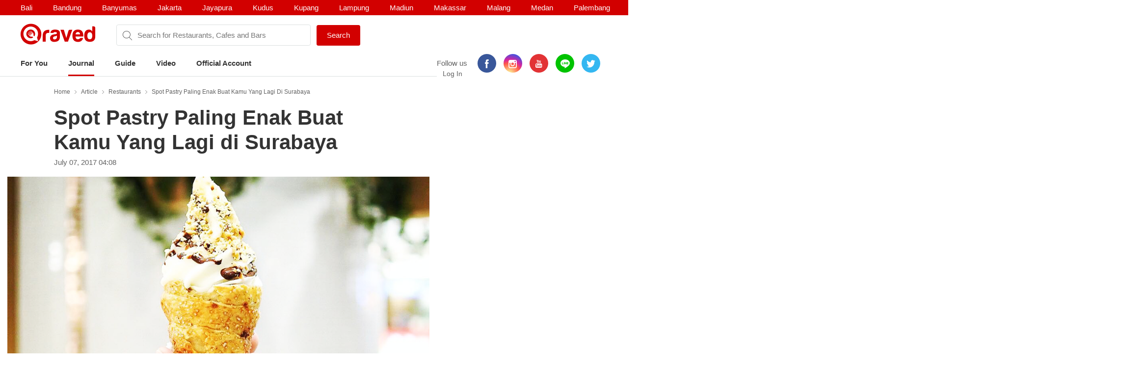

--- FILE ---
content_type: text/html; charset=utf-8
request_url: https://www.qraved.com/journal/restaurants/spot-pastry-paling-enak-buat-kamu-yang-lagi-di-surabaya/
body_size: 17492
content:
<!DOCTYPE html><html><head><meta charSet="UTF-8"/><meta name="viewport" content="width=device-width, initial-scale=1.0, maximum-scale=1.0, user-scalable=no"/><link rel="shortcut icon" href="/favicon.ico" type="image/x-icon"/><link rel="icon" href="/favicon.ico" type="image/x-icon"/><link rel="apple-touch-icon" sizes="57x57" href="/apple-icon-57x57.png"/><link rel="apple-touch-icon" sizes="60x60" href="/apple-icon-60x60.png"/><link rel="apple-touch-icon" sizes="72x72" href="/apple-icon-72x72.png"/><link rel="apple-touch-icon" sizes="76x76" href="/apple-icon-76x76.png"/><link rel="apple-touch-icon" sizes="114x114" href="/apple-icon-114x114.png"/><link rel="apple-touch-icon" sizes="120x120" href="/apple-icon-120x120.png"/><link rel="apple-touch-icon" sizes="144x144" href="/apple-icon-144x144.png"/><link rel="apple-touch-icon" sizes="152x152" href="/apple-icon-152x152.png"/><link rel="apple-touch-icon" sizes="180x180" href="/apple-icon-180x180.png"/><link rel="icon" type="image/png" sizes="192x192" href="/android-icon-192x192.png"/><link rel="icon" type="image/png" sizes="32x32" href="/favicon-32x32.png"/><link rel="icon" type="image/png" sizes="96x96" href="/favicon-96x96.png"/><link rel="icon" type="image/png" sizes="16x16" href="/favicon-16x16.png"/><link rel="manifest" href="/manifest.json"/><meta name="msapplication-TileColor" content="#ffffff"/><meta name="msapplication-TileImage" content="/ms-icon-144x144.png"/><meta name="theme-color" content="#ffffff"/><meta property="fb:app_id" content="1775558269339910"/><meta name="apple-mobile-web-app-capable" content="yes"/><meta name="apple-mobile-web-app-status-bar-style" content="#E23335"/><meta name="apple-mobile-web-app-title" content="Qraved"/><title data-react-helmet="true">Spot Pastry Paling Enak Buat Kamu Yang Lagi di Surabaya</title><meta data-react-helmet="true" name="description" content="Spot Pastry Enak Buat Kamu Yang Lagi di Surabaya"/><meta data-react-helmet="true" property="og:type" content="article"/><meta data-react-helmet="true" property="og:title" content="Spot Pastry Paling Enak Buat Kamu Yang Lagi di Surabaya"/><meta data-react-helmet="true" property="og:url" content="https://www.qraved.com/journal/restaurants/spot-pastry-paling-enak-buat-kamu-yang-lagi-di-surabaya/"/><meta data-react-helmet="true" property="og:description" content="Spot Pastry Enak Buat Kamu Yang Lagi di Surabaya"/><meta data-react-helmet="true" property="og:site_name" content="Qraved Journal"/><meta data-react-helmet="true" property="og:image" content="https://img.qraved.co/v2/image/data/1499400152557-pastry1-x.png"/><meta data-react-helmet="true" property="og:image:width" content="1440"/><meta data-react-helmet="true" property="og:image:height" content="975"/><meta data-react-helmet="true" name="twitter:card" content="summary_large_image"/><meta data-react-helmet="true" name="twitter:site" content="@Qraved"/><meta data-react-helmet="true" name="twitter:site:id" content="@Qraved"/><meta data-react-helmet="true" name="twitter:creator" content="@Qraved"/><meta data-react-helmet="true" name="twitter:title" content="Spot Pastry Paling Enak Buat Kamu Yang Lagi di Surabaya"/><meta data-react-helmet="true" name="twitter:description" content="Spot Pastry Enak Buat Kamu Yang Lagi di Surabaya"/><meta data-react-helmet="true" name="twitter:image" content="https://img.qraved.co/v2/image/data/1499400152557-pastry1-m.png"/><meta data-react-helmet="true" property="al:ios:url" content="qraved731842943://www.qraved.com/app/journal?journalid=7294"/><meta data-react-helmet="true" property="al:ios:app_store_id" content="731842943"/><meta data-react-helmet="true" property="al:ios:app_name" content="Qraved"/><meta data-react-helmet="true" property="al:android:url" content="qraved731842943://www.qraved.com/app/journal?journalid=7294"/><meta data-react-helmet="true" property="al:android:package" content="com.qraved.app"/><meta data-react-helmet="true" property="al:ios:app_name" content="Qraved"/><link data-react-helmet="true" rel="amphtml" href="https://www.qraved.com/amp/journal/restaurants/spot-pastry-paling-enak-buat-kamu-yang-lagi-di-surabaya/"/><script data-react-helmet="true" type="application/ld+json">{
	"@context": "http://schema.org",
	"@type": "Article",
	"mainEntityOfPage": {
		"@type": "WebPage",
		"@id": "https://www.qraved.com/journal/restaurants/spot-pastry-paling-enak-buat-kamu-yang-lagi-di-surabaya"
	},
	"url": "https://www.qraved.com/journal/restaurants/spot-pastry-paling-enak-buat-kamu-yang-lagi-di-surabaya",
	"name": "Spot Pastry Paling Enak Buat Kamu Yang Lagi di Surabaya",
	"headline": "Spot Pastry Paling Enak Buat Kamu Yang Lagi di Surabaya",
	"image": {
		"@type": "ImageObject",
		"url": "https://img.qraved.co/v2/image/data/1499400152557-pastry1.png",
		"height": 677,
		"width": 1000
	},
	"datePublished": "2017-07-07T04:08:11Z",
	"author": {
		"@type": "Person",
		"name": "Qraved"
	},
	"publisher": {
		"@type": "Organization",
		"name": "Qraved",
		"logo": {
			"@type": "ImageObject",
			"url": "https://img.qraved.co/v2/image/image/amp-logo.png",
			"width": 183,
			"height": 60
		}
	},
	"description": "Spot Pastry Enak Buat Kamu Yang Lagi di Surabaya",
	"dateModified": "2017-07-07T04:08:11.078Z"
}</script><script data-react-helmet="true" type="application/ld+json">{
	"@context": "http://schema.org",
	"@type": "ItemList",
	"itemListElement": [
		{
			"@type": "ListItem",
			"position": 1,
			"url": "https://www.qraved.com/journal"
		}
	]
}</script><link rel="stylesheet" href="https://node-img.qraved.com/public/main.49c40d9da247e340f19df2a27937bd72.css"/><style data-styled="" data-styled-version="5.1.1"></style><script src="https://node-img.qraved.com/public/jquery-1.12.4.min.js" async=""></script><script type="text/javascript">(function(w,d,s,l,i){w[l]=w[l]||[];w[l].push({'gtm.start':
              new Date().getTime(),event:'gtm.js'});var f=d.getElementsByTagName(s)[0],
              j=d.createElement(s),dl=l!='dataLayer'?'&l='+l:'';j.async=true;j.src=
              'https://www.googletagmanager.com/gtm.js?id='+i+dl;f.parentNode.insertBefore(j,f);
              })(window,document,'script','dataLayer','GTM-W8WVS8');</script><script type="text/javascript">
          (function(e,t){var n=e.imgLos||{_q:[],_iq:{}};var s=t.createElement("script")
          ;s.type="text/javascript";s.async=true
          ;s.src="https://node-img.qraved.com/imgLosV1.min.js"
          ;s.onload=function(){if(e.imgLos.runQueuedFunctions){
          e.imgLos.runQueuedFunctions()}else{
          console.log("[ImgLos] Error: could not load SDK")}}
          ;var r=t.getElementsByTagName("script")[0];r.parentNode.insertBefore(s,r)
          ;function o(e,t){e.prototype[t]=function(){
          this._q.push([t].concat(Array.prototype.slice.call(arguments,0)));return this}}
          var i=function(){this._q=[];return this}
          ;var a=["add","append","clearAll","prepend","set","setOnce","unset"]
          ;for(var c=0;c<a.length;c++){o(i,a[c])}n.Identify=i;var u=function(){this._q=[]
          ;return this}
          ;var l=["setProductId","setQuantity","setPrice","setRevenueType","setEventProperties"]
          ;for(var p=0;p<l.length;p++){o(u,l[p])}n.Revenue=u
          ;var g=["init","logEvent","logRevenue","setUserId","setUserProperties","setOptOut","setVersionName","setDomain","setDeviceId","setGlobalUserProperties","identify","clearUserProperties","setGroup","logRevenueV2","regenerateDeviceId","logEventWithTimestamp","logEventWithGroups","setSessionId"]
          ;function v(e){function t(t){e[t]=function(){
          e._q.push([t].concat(Array.prototype.slice.call(arguments,0)))}}
          for(var n=0;n<g.length;n++){t(g[n])}}v(n);n.getInstance=function(e){
          e=(!e||e.length===0?"$default_instance":e).toLowerCase()
          ;if(!n._iq.hasOwnProperty(e)){n._iq[e]={_q:[]};v(n._iq[e])}return n._iq[e]}
          ;e.imgLos=n})(window,document);

             window.imgLos.getInstance().init("2260fb1221bd4c25bcfae06df4a977234", null, {
                includeReferrer: true,
                includeUtm: true
            });
          </script><script>
          !function(f,b,e,v,n,t,s)
		      {if(f.fbq)return;n=f.fbq=function(){n.callMethod?
			      n.callMethod.apply(n,arguments):n.queue.push(arguments)};
			      if(!f._fbq)f._fbq=n;n.push=n;n.loaded=!0;n.version='2.0';
			      n.queue=[];t=b.createElement(e);t.async=!0;
			      t.src=v;s=b.getElementsByTagName(e)[0];
			      s.parentNode.insertBefore(t,s)}(window,document,'script',
          'https://connect.facebook.net/en_US/fbevents.js');
          fbq('init', '1568612283377353');
          fbq('track', 'PageView');
          fbq('track', 'ViewContent' );
        </script><noscript><img height="1" width="1" src="https://www.facebook.com/tr?id=1568612283377353&amp;ev=PageView&amp;noscript=1"/></noscript></head><body><noscript><iframe src="https://www.googletagmanager.com/ns.html?id=GTM-W8WVS8" height="0" width="0" style="display:none;visibility:hidden"></iframe></noscript><div id="app"><div><div><div class="header"><div class="header__banner"><div class="columns is-mobile"><div class="column"><div class="header__download"><button class="header__banner__close"><span class="qr-close"></span></button><span class="qr-logo-download"></span><div><strong>Qraved</strong></div><div class="header__banner__wording">Open in the Qraved app</div></div><a class="header__download__btn desktop-hide">OPEN</a></div><div class="mobile-hide column align-center"><div class="header__title">No. 1 Food App for Indonesia</div></div><div class="mobile-hide column is-5 align-right"><div class="header__banner__download"><span class="loader-download "><svg version="1.1" id="loader-1" xmlns="http://www.w3.org/2000/svg" x="0px" y="0px" width="40px" height="40px" viewBox="0 0 40 40" enable-background="new 0 0 40 40"><path opacity="0.2" fill="#000" d="M20.201,5.169c-8.254,0-14.946,6.692-14.946,14.946c0,8.255,6.692,14.946,14.946,14.946 s14.946-6.691,14.946-14.946C35.146,11.861,28.455,5.169,20.201,5.169z M20.201,31.749c-6.425,0-11.634-5.208-11.634-11.634 c0-6.425,5.209-11.634,11.634-11.634c6.425,0,11.633,5.209,11.633,11.634C31.834,26.541,26.626,31.749,20.201,31.749z"></path><path fill="#000" d="M26.013,10.047l1.654-2.866c-2.198-1.272-4.743-2.012-7.466-2.012h0v3.312h0 C22.32,8.481,24.301,9.057,26.013,10.047z"><animateTransform attributeType="xml" attributeName="transform" type="rotate" from="0 20 20" to="360 20 20" dur="0.5s" repeatCount="indefinite"></animateTransform></path></svg></span><form class="header__banner__form  " method="GET"><input type="text" class="header__banner__input" placeholder="+62 822 6130 0800" name="phone_number" title="(Must be number)" pattern="[^a-zA-Z]+" minLength="8" maxLength="20" required=""/><button class="button button--cta">Send Link</button></form><span class="header__banner__success null"><svg xmlns="http://www.w3.org/2000/svg" width="26" height="26" viewBox="-263.5 236.5 26 26"><g class="svg-success"><circle cx="-250.5" cy="249.5" r="12"></circle><path d="M-256.46 249.65l3.9 3.74 8.02-7.8"></path></g></svg></span></div></div></div></div><div class="header__content"><div class="header__city mobile-hide no-banner"></div><div class="header__main"><a class="header__logo mobile-hide" href="/"><span class="qr-full-logo"></span></a><div class="header__main__mobile columns is-mobile desktop-hide no-banner"><div class="column is-3"><button class="header__logo"><span class="qr-logo"></span><span class="qr-chevron-down"></span></button></div><div class="column is-6 no-padding-right"></div><div class="column is-3 align-right no-padding-top"><a class="header__login" href="javascript:;">Log In</a></div></div><div class="header__search no-banner"><span class="qr-search"></span><div class="header__search__city mobile-hide"><div class="header__search__select">Jakarta</div></div><input type="text" value="" placeholder="Search for Restaurants, Cafes and Bars"/><a id="submitSearch" class="button button--cta mobile-hide" href="/">Search</a></div><div class="pull-right mobile-hide header__right"><span class="header__wording">Follow us</span><div class="social social--color"><a class="social__icon social__icon--fb" href="https://www.facebook.com/Qraved/" target="_blank"><span class="qr-facebook"></span></a><a class="social__icon social__icon--ig" href="https://www.instagram.com/qraved/" target="_blank"><span class="qr-instagram2"></span></a><a class="social__icon social__icon--yt" href="https://www.youtube.com/channel/UCCgdp2ceawtZIqwxsZYE-6Q" target="_blank"><span class="qr-youtube"></span></a><a class="social__icon social__icon--line" href="https://line.me/R/ti/p/%40gnl0740x" target="_blank"><span class="qr-line"></span></a><a class="social__icon social__icon--tw" href="https://twitter.com/Qraved" target="_blank"><span class="qr-twitter"></span></a></div><div class="header__login">Log In</div></div></div><div><ul class="nav nav--header"><li role="presentation"><a href="/Jakarta">For You</a></li><li role="presentation"><a class="active" aria-current="page" href="/journal">Journal</a></li><li role="presentation"><a href="/Jakarta/dining-guide">Guide</a></li><li role="presentation"><a href="/journal/videos">Video</a></li><li role="presentation"><a href="/Jakarta/official-account">Official Account</a></li></ul></div><div class="header__overlay hide"><section class="section section--relative"><div class="columns is-mobile"><div class="column is-2"><span class="qr-user-signin"></span></div><div class="column is-8">Log in to Qraved to connect with people who love food.</div><div class="column is-2 align-right"><span class="qr-chevron-next"></span></div></div><a class="header__login__link" href="/SignUp"></a></section><section class="section"><div class="section__head columns is-mobile"><div class="column is-9"><h2 class="section__title">Follow Us</h2></div></div><div>For fresh content everyday</div><div class="social social--color"><a class="social__icon social__icon--fb" href="https://www.facebook.com/Qraved/" target="_blank"><span class="qr-facebook"></span></a><a class="social__icon social__icon--ig" href="https://www.instagram.com/qraved/" target="_blank"><span class="qr-instagram2"></span></a><a class="social__icon social__icon--yt" href="https://www.youtube.com/channel/UCCgdp2ceawtZIqwxsZYE-6Q" target="_blank"><span class="qr-youtube"></span></a><a class="social__icon social__icon--line" href="https://line.me/R/ti/p/%40gnl0740x" target="_blank"><span class="qr-line"></span></a><a class="social__icon social__icon--tw" href="https://twitter.com/Qraved" target="_blank"><span class="qr-twitter"></span></a></div></section><section class="section"><div class="section__head columns is-mobile"><div class="column is-9"><h2 class="section__title">Dining out? You can ask us for recommendations!</h2></div></div><a class="header__phone" target="_blank" href="https://v2.zopim.com/widget/livechat.html?api_calls=%5B%5B%22theme.setColors%22%2C%5B%7B%22%22%3A%22%23E23335%22%7D%5D%5D%2C%5B%22theme.reload%22%2C%5B%5D%5D%5D&amp;hostname=www.qraved.com&amp;key=1fT2nteoYMWyaq8ENDrtEEcckY7VDIwa&amp;lang=id&amp;"><span class="qr-email"></span>Click to chat</a><a class="header__phone" href="tel:+622129223070"><span class="qr-phone"></span>+6221 292 23070</a><a class="header__phone" href="#">Operational Hours: 11AM-2PM</a></section><section class="section"><a style="display:block" href="javascript:"><strong>Download The App</strong><span class="qr-chevron-next pull-right"></span></a></section></div></div></div><div><div id="journal" class="page body"><div><div class="splash"><div class="splash__banner"><a href="javascript:" class="splash__close"> <i class="qr-close qr-close--splash"></i></a></div></div></div><div><div class="container container--medium"><div class="journal__top"><div class="breadcrumb mobile-hide"><a class="breadcrumb__link" href="/">Home</a><a class="breadcrumb__link" href="/journal">Article</a><a class="breadcrumb__link" href="/journal/category/restaurants">Restaurants</a><a class="breadcrumb__link" href="/journal/restaurants/spot-pastry-paling-enak-buat-kamu-yang-lagi-di-surabaya">Spot Pastry Paling Enak Buat Kamu Yang Lagi di Surabaya</a></div></div></div><div class="container container--medium"><div class="journal__top"><div><h1 class="journal__title">Spot Pastry Paling Enak Buat Kamu Yang Lagi di Surabaya</h1><time class="journal__time">July 07, 2017 04:08</time></div><div></div></div></div><div class="container container--journal"><figure class="journal__cover"><img alt="Spot Pastry Enak Buat Kamu Yang Lagi di Surabaya1" src="https://img.qraved.co/v2/image/data/1499400152557-pastry1-b.png?type=placeholder"/></figure><div class="journal__cover__caption"><span>maisonfeerie</span></div></div><div class="container container--medium"><div class="journal__content"><div class="journal__paragraph">Meskipun Surabaya dengan kuliner tradisional, ternyata gerai pastry-nya juga nggak kalah juara dan sama enaknya dengan pastry di Jakarta. Dan berikut ini adalah beberapa gerai untuk menikmati sajian&nbsp;pastry paling mantap di Surabaya yang dijamin bikin kamu ketagihan dengan rasanya.&nbsp;<br></div><div class="more-content"><div class="resto"><div class="columns is-mobile"><div class="column is-10"><div class="resto__header"><a href="/surabaya/maison-feerie-mulyorejo"><strong class="resto__title">1<!-- -->. <!-- -->Maison Feerie</strong><span class="resto__location">Mulyorejo</span></a></div></div></div></div><div class="resto__image"><figure class="resto__figure"><img alt="2" src="https://img.qraved.co/v2/image/data/1499399610070-maisonfeerie_7_7_2017_10_53_22_834-b.jpg?type=placeholder"/></figure><div class="resto__caption">Photo Source:  <span>maisonfeerie</span></div></div><div class="journal__paragraph">Toko pastry yang satu ini terletak di dalam mal&nbsp;yang lagi hits, Pakuwon Supermall. Di <a href="qraved731842943://www.qraved.com/app/restaurant?id=48820">Maison Freerie </a>kamu bisa cobain pastry yang diolah layaknya toko-toko kue di Prancis, apalagi interior toko pastry nya pun kental banget suasanya Perancisnya. Selain punya sajian pastry yang menarik, kamu juga kudu coba&nbsp;menu Soft Ice Cream yang lembut disajikan di atas pastry renyah bertaburkan gula.&nbsp;<br></div><div><div><a class="resto__link" href="/surabaya/maison-feerie-mulyorejo">View Detail</a></div></div><div class="resto"><div class="gojek-feedback"><a class="couponBanner__link" href="javascript:"><img alt="Qraved Mall Page Banner" src="https://img.qraved.co/v2/image/data/jdp-banner-mall-alt-2-1526628841351-b.gif?type=placeholder"/></a></div><div class="columns is-mobile"><div class="column is-10"><div class="resto__header"><a href="/surabaya/igors-pastry-cafe-gubeng"><strong class="resto__title">2<!-- -->. <!-- -->Igor&#x27;s Pastry &amp; Cafe</strong><span class="resto__location">Gubeng</span></a></div></div></div></div><div class="resto__image"><figure class="resto__figure"><img alt="3" src="https://img.qraved.co/v2/image/data/1499399472357-igorspastry_7_7_2017_10_51_4_820-b.jpg?type=placeholder"/></figure><div class="resto__caption">Photo Source:  <span>igorspastry</span></div></div><div class="journal__paragraph">Banyak yang nggak tahu&nbsp;kalau sebenarnya gerai pastry <a href="qraved731842943://www.qraved.com/app/restaurant?id=22266">Igor’s Pastry</a> merupakan produk asli Indonesia dan bukan franchise dari luar negeri.&nbsp;Di Igor’s Pastry kamu bisa menemukan berbagai jenis pastry, mulai dari yang gurih hingga yang punya rasa manis memikat. Bahkan kamu juga bisa cobain pastry jenis gluten free atau pastry yang tidak menggunakan telur sama sekali.<br></div><div><div><a class="resto__link" href="/surabaya/igors-pastry-cafe-gubeng">View Detail</a></div></div><div class="resto"><div class="columns is-mobile"><div class="column is-10"><div class="resto__header"><a href="/surabaya/penta-roti-oishi-sawahan"><strong class="resto__title">3<!-- -->. <!-- -->Penta Roti Oishi</strong><span class="resto__location">Sawahan</span></a></div></div></div></div><div class="resto__image"><figure class="resto__figure"><img alt="4" src="https://img.qraved.co/v2/image/data/1499399300741-pentarotioishi_7_7_2017_10_48_13_855-b.jpg?type=placeholder"/></figure><div class="resto__caption">Photo Source:  <span>pentarotioishi</span></div></div><div class="journal__paragraph">Penta Kitchen di Surabaya sebenarnya ada dua jenis, yaitu gerai yang menjajakan pastry saja, dan juga gerai yang menjajakan makanan berat. Kalau kamu suka croissant, wajib banget untuk cobain pastry di sini. Croissantnya sendiri disajikan dengan berbagai jenis rasa, ada yang disajikan dengan saus telur asin, saus greentea manis, bahkan juga ada croissant dengan topping lobster. Nggak ketinggalan ada juga menu Crispy Portuguese eggtarts yang dijamin bikin ketagihan.&nbsp;<br></div><div><div><a class="resto__link" href="/surabaya/penta-roti-oishi-sawahan">View Detail</a></div></div><div class="resto"><div class="columns is-mobile"><div class="column is-10"><div class="resto__header"><a href="/surabaya/historica-coffee-pastry-gubeng-1"><strong class="resto__title">4<!-- -->. <!-- -->Historica Coffee &amp; Pastry</strong><span class="resto__location">Gubeng</span></a></div></div></div></div><div class="resto__image"><figure class="resto__figure"><img alt="5" src="https://img.qraved.co/v2/image/data/1499399215384-historicacoffee_7_7_2017_10_46_48_158-b.jpg?type=placeholder"/></figure><div class="resto__caption">Photo Source:  <span>@historicacoffee</span></div></div><div class="journal__paragraph">Sebagai salah satu kafe&nbsp;hits di Surabaya dan terkenal akan kopinya, tempat ini juga menyediakan&nbsp;makanan pendampin yang rasanya yang rasanya super enak. Contohnya seperti pastry yang disajikan di sini, mulai dari pastry dengan rasa apple crumble pie hingga pastry roll.&nbsp;Harga pastry-nya pun nggak terlalu mahal. Cocok buat kantong para mahasiswa atau saat akhir bulan.&nbsp;<br></div><div><div><a class="resto__link" href="/surabaya/historica-coffee-pastry-gubeng-1">View Detail</a></div></div><div class="resto"><div class="columns is-mobile"><div class="column is-10"><div class="resto__header"><a href="/surabaya/sugabites-patisserie-gubeng"><strong class="resto__title">5<!-- -->. <!-- -->Sugabites  Patisserie</strong><span class="resto__location">Gubeng</span></a></div></div></div></div><div class="resto__image"><figure class="resto__figure"><img alt="6" src="https://img.qraved.co/v2/image/data/1499398870808-sugabitespatisserie_7_7_2017_10_41_3_533-b.jpg?type=placeholder"/></figure><div class="resto__caption">Photo Source:  <span>sugabitespatisserie</span></div></div><div class="journal__paragraph">Bisa dibilang sebagai salah satu surge untuk pecinta pastry, Sugabites punya tawaran menarik kalau kamu lagi pengen makan pastry. Sebenarnya di tempat ini tidak hanya menjajakan pastry aja guys, tetapi juga cake manis dengan tekstur yang bikin lidah kamu bergoyang. Selain karena pastrynya yang enak, suasana di Sugabites yang homey banget memberikan kesan kalau kamu lagi santai-santai di rumah sambil menyantap hidangan pastry yang memaniskan mulut.<br></div><div><div><a class="resto__link" href="/surabaya/sugabites-patisserie-gubeng">View Detail</a></div></div><div class="resto"><div class="columns is-mobile"><div class="column is-10"><div class="resto__header"><a href="/surabaya/corica-gubeng"><strong class="resto__title">6<!-- -->. <!-- -->Corica</strong><span class="resto__location">Gubeng</span></a></div></div></div></div><div class="resto__image"><figure class="resto__figure"><img alt="7" src="https://img.qraved.co/v2/image/data/1499398777735-coricapastries_id_7_7_2017_10_39_22_906-b.jpg?type=placeholder"/></figure><div class="resto__caption">Photo Source:  <span>coricapastries.id</span></div></div><div class="journal__paragraph">Yuk, pindah ke tempat pastry lain yang juga punya sajian pastry enak. Kalau kamu lagi di daerah Gubeng, kamu harus banget mampir ke Corica. Di Corica punya salah satu menu pastry menarik yang jadi favorit warga Surabaya, yaitu apple strudel. Pastry renyah yang ditumpuk-tumpuk, dengan saus krim beserta isian apel yang gurih, cocok banget untuk mengganjal perut ketika lagi lapar.<br></div><div><div><a class="resto__link" href="/surabaya/corica-gubeng">View Detail</a></div></div></div><div class="journal__social "><div class="journal__social__button"><span class="social__like"><div data-position="journal" class="fb-like" data-href="http://www.qraved.com/journal/restaurants/spot-pastry-paling-enak-buat-kamu-yang-lagi-di-surabaya/" data-layout="button_count" data-action="like" data-size="small" data-show-faces="true" data-share="false"></div></span><a href="#article-7294-comment" class="social__cta"><i class="qr-messenger"></i>Comment</a></div><div id="article-7294-comment" class="comment"><div class="fb-comments" data-href="http://www.qraved.com/journal/restaurants/spot-pastry-paling-enak-buat-kamu-yang-lagi-di-surabaya/" data-numposts="1" data-colorscheme="light" data-width="100%" data-order-by="reverse_time"></div></div></div></div></div><div class="journal__trap"><section class="journal__trap__cta desktop-hide mobile-hide"><a class="button button--continueUsingApp button--full" href="javascript:">CONTINUE USING APP</a><a class="button button--white button--full " href="javascript:">READ FULL ARTICLE</a></section></div><section class="journal__community"><div class="couponBanner"></div></section></div><div></div><div class="modal hidden"><div class="modal__overlay"></div><button class="modal__close"><span class="qr-close"></span></button><div class="deeplink-modal"><img src="https://node-img.qraved.com/public/img/group-13@3x.png"/><span class="dmc__title">This feature is only available in Qraved Apps</span><span class="dmc__desc">Please download Qraved apps to participate in the contest and win the grand prize. Find out for more information in Qraved apps</span><a href="javascript:">Download or Open App<!-- --> </a><span class="dmc__dismiss">dismiss</span></div></div></div></div><div class="footer" style="padding-bottom:0"><div class="container"><div class="footer__top"><div class="columns"><div class="column is-three-quarters no-padding-bottom-m"><div class="footer__logo qr-full-logo"></div></div><div class="column no-padding-top-m"><div class="footer__copyright">Qraved.com. All Rights Reserved.</div></div></div></div><div class="footer__main"><div class="columns"><div class="column"><div class="footer__title">Dining out? You can ask us for recommendations!</div><div class="footer__phone"><span class="qr-email"></span><a target="_blank" href="https://v2.zopim.com/widget/livechat.html?api_calls=%5B%5B%22theme.setColors%22%2C%5B%7B%22%22%3A%22%23E23335%22%7D%5D%5D%2C%5B%22theme.reload%22%2C%5B%5D%5D%5D&amp;hostname=www.qraved.com&amp;key=1fT2nteoYMWyaq8ENDrtEEcckY7VDIwa&amp;lang=id&amp;">Click to chat</a></div><div class="footer__phone"><span class="qr-phone"></span><a href="tel:+6221-292-23070">+6221 292 23070</a></div><div class="footer__phone">Operational Hours: 11AM-2PM</div></div><div class="column"><span>Download The App!</span><a class="footer__apps" href="https://itunes.apple.com/app/apple-store/id731842943?pt=5672800" target="_blank"><span class="qr-appstore"></span></a><a class="footer__apps" href="https://play.google.com/store/apps/details?id=com.qraved.app" target="_blank"><span class="qr-google-play"></span></a></div><div class="column desktop-hide"><ul class="footer__links"><li><a href="https://www.qraved.com/jobs/" target="_blank">Jobs</a></li></ul></div><div class="column mobile-hide"><ul class="footer__links"><li><a href="https://www.qraved.com/faq">FAQ</a></li><li><a href="https://www.qraved.com/guidelines-policies">Guidelines &amp; Policies</a></li><li><a href="https://www.yobo.id">JAKARTA VIP by YOBO</a></li><li><a href="https://www.qraved.com/get-app">Download</a></li></ul></div><div class="column mobile-hide"><ul class="footer__links"><li><a href="https://www.qraved.com/sitemap">Site Map</a></li><li><a href="https://www.qraved.com/jobs/" target="_blank">Jobs</a></li></ul></div></div></div><div class="footer__bottom"><div class="columns"><div class="column is-three-quarters mobile-hide"><a class="footer__nav" href="https://www.qraved.com/get-app">About</a><a class="footer__nav" href="https://www.qraved.com/terms-and-conditions">Terms</a><a class="footer__nav" href="https://www.qraved.com/privacy-policy">Privacy Policy</a><a class="footer__nav" href="https://www.qraved.com/contact-us">Contact Us</a></div><div class="column"><div class="footer__social"><div class="social social--undefined"><a class="social__icon social__icon--fb" href="https://www.facebook.com/Qraved/" target="_blank"><span class="qr-facebook"></span></a><a class="social__icon social__icon--ig" href="https://www.instagram.com/qraved/" target="_blank"><span class="qr-instagram2"></span></a><a class="social__icon social__icon--yt" href="https://www.youtube.com/channel/UCCgdp2ceawtZIqwxsZYE-6Q" target="_blank"><span class="qr-youtube"></span></a><a class="social__icon social__icon--line" href="https://line.me/R/ti/p/%40gnl0740x" target="_blank"><span class="qr-line"></span></a><a class="social__icon social__icon--tw" href="https://twitter.com/Qraved" target="_blank"><span class="qr-twitter"></span></a></div></div></div></div></div></div></div></div></div></div><img src="https://www.qraved.com/faq" style="display:none"/><script>window.__PRELOADED_STATE__ = {"routing":{"locationBeforeTransitions":null},"common":{"serverFetchCity":false,"serverFetchHomeData":false,"currentURL":"http://www.qraved.com/journal/restaurants/spot-pastry-paling-enak-buat-kamu-yang-lagi-di-surabaya/","locale":"en_US.UTF-8","searchCityId":2,"cityId":2,"cityName":"Jakarta","isLoading":true,"isFetching":false,"isNavOpen":false,"isSearchDisplayed":true,"isHeaderSticked":false,"homeSections":[],"headSlides":[],"isGuideDetailPage":false,"cities":[],"citiesV2":[],"breadcrumb":[{"text":"Home","link":"/"},{"text":"Article","link":"/journal"},{"text":"Restaurants","link":"/journal/category/restaurants"},{"text":"Spot Pastry Paling Enak Buat Kamu Yang Lagi di Surabaya","link":"/journal/restaurants/spot-pastry-paling-enak-buat-kamu-yang-lagi-di-surabaya"}],"pageTitle":"...","is404":false,"preLoaded":true,"host":"http://www.qraved.com","isLINEBrowser":false,"googleLoginURL":"https://accounts.google.com/o/oauth2/auth?access_type=offline&scope=https%3A%2F%2Fwww.googleapis.com%2Fauth%2Fplus.me%20https%3A%2F%2Fwww.googleapis.com%2Fauth%2Fuserinfo.email&state=%257B%2522next%2522%253A%2522http%253A%252F%252Fwww.qraved.com%2522%257D&response_type=code&client_id=579100815297-59v6qr80r4cvuu2il1e816klpmaifvvg.apps.googleusercontent.com&redirect_uri=https%3A%2F%2Fwww.qraved.com%2Fapi%2Faccount%2Fgoogle_access_token","isUserCity":0,"deviceAgent":"desktop","isWebp":false,"isKiosk":false,"useragentData":{"isAuthoritative":true,"isMobile":false,"isTablet":false,"isiPad":false,"isiPod":false,"isiPhone":false,"isAndroid":false,"isBlackberry":false,"isOpera":false,"isIE":false,"isEdge":false,"isIECompatibilityMode":false,"isSafari":false,"isFirefox":false,"isWebkit":false,"isChrome":true,"isKonqueror":false,"isOmniWeb":false,"isSeaMonkey":false,"isFlock":false,"isAmaya":false,"isPhantomJS":false,"isEpiphany":false,"isDesktop":true,"isWindows":false,"isLinux":false,"isLinux64":false,"isMac":true,"isChromeOS":false,"isBada":false,"isSamsung":false,"isRaspberry":false,"isBot":false,"isCurl":false,"isAndroidTablet":false,"isWinJs":false,"isKindleFire":false,"isSilk":false,"isCaptive":false,"isSmartTV":false,"isUC":false,"isFacebook":false,"isAlamoFire":false,"silkAccelerated":false,"browser":"Chrome","version":"131.0.0.0","os":"OS X","platform":"Apple Mac","geoIp":{},"source":"Mozilla/5.0 (Macintosh; Intel Mac OS X 10_15_7) AppleWebKit/537.36 (KHTML, like Gecko) Chrome/131.0.0.0 Safari/537.36; ClaudeBot/1.0; +claudebot@anthropic.com)"},"ipAddress":"52.14.58.94, 172.16.2.4","userAgent":"Mozilla/5.0 (Macintosh; Intel Mac OS X 10_15_7) AppleWebKit/537.36 (KHTML, like Gecko) Chrome/131.0.0.0 Safari/537.36; ClaudeBot/1.0; +claudebot@anthropic.com)","deviceModel":"Undefined","deviceOs":"Mac OS","deviceOsVersion":"10.15.7","requestPath":"/journal/restaurants/spot-pastry-paling-enak-buat-kamu-yang-lagi-di-surabaya/","requestQuery":""},"guide":{"serverFetchGuide":false,"isLoadingGuides":false,"showMap":false,"guideCount":0,"guideOffset":0,"guideMax":10,"guideList":[],"guideDetail":{"diningGuide":{"buttonText":"","pageName":"","pageTitle":"","pageContent":"","headerImage":"","id":0},"restaurantList":[],"showSharePopup":false}},"restaurant":{"dishes":[],"seoKeyword":"","hasMorePhotos":false,"dishOffset":0,"currentIsFavorite":false,"currentFavoriteCount":0,"currentRatingValue":[0,0,0,0,0],"currentRatingValueLoaded":false,"nearbyRestaurantList":[],"nearbyList":[],"isNearbyFetching":false,"reviewList":[],"offerList":[],"promo":{"promo_count":0,"promo_list":[]},"menu":{"count":0,"list":[]},"photos":{"count":0,"list":[]},"photos_t1":{"count":0,"list":[]},"photos_t2":{"count":0,"list":[]},"review":{"review_count":0,"review_list":[]},"review_s1":{"review_count":0,"review_list":[]},"review_s2":{"review_count":0,"review_list":[]},"menuPhotoList":[],"isMenuPhotoFetching":false,"isPhotoRestoFetching":false,"isReviewsRestoFetching":false,"restaurantDetailV2":{"banner":{"list":[]},"intro":{"id":0,"title":"","rating_score":0,"review_count":0,"cuisine_name":"","landmark_name":"","district_name":"","price_name":"","open_status":{"text":"","style":0},"open_hours":[],"phone":0,"seo_keyword":""},"overview":{"menu":{},"review":{},"photo":{},"promo":{}}},"restaurantDetail":{"title":"","banerImageList":["default-image.jpg","default-image.jpg","default-image.jpg"],"menuPhotoList":[],"dishList":[],"hashMorePhotos":false,"location":{"city":{"name":""},"district":{"name":"","district":""}},"cuisineList":[],"description":"","tagList":[],"monTimeOpen":"00.00","monTimeClosed":"00.00","tueTimeOpen":"00.00","tueTimeClosed":"00.00","wedTimeOpen":"00.00","wedTimeClosed":"00.00","thuTimeOpen":"00.00","thuTimeClosed":"00.00","friTimeOpen":"00.00","friTimeClosed":"00.00","satTimeOpen":"00.00","satTimeClosed":"00.00","sunTimeOpen":"00.00","sunTimeClosed":"00.00","restaurantOfferDetailList":[],"reviewList":[],"lastDiningGuideList":[],"qravedJournal":[],"displayTime":",","ratingScore":0},"displayNyepiBanner":false,"displayRamadhanBanner":true},"journal":{"relatedJournal":[],"journalDetail":{"article":{"id":7294,"type":1,"title":"Spot Pastry Paling Enak Buat Kamu Yang Lagi di Surabaya","mainPhoto":"data/1499400152557-pastry1.png","altText":"Spot Pastry Enak Buat Kamu Yang Lagi di Surabaya","photoCreditType":"URL","photoCredit":"maisonfeerie","photoCreditUrl":"https://www.instagram.com/p/BVo-kg2gyQp/?taken-by=maisonfeerie","photoCreditImpl":{},"typeName":"list","width":1000,"height":677,"locationList":[{"id":5,"name":"Surabaya","cityId":8}],"photoCredit4AppImpl":{"photoCredit":"","photoCreditType":"URL","photoCreditUrl":"https://www.instagram.com/p/BVo-kg2gyQp/?taken-by=maisonfeerie"},"photoRestaurantId":0,"content":"","wordpressId":49309,"createTime":"July 07, 2017 04:08","createTimeUnixTimestamp":1499400491078,"updateTime":"2017-07-07T04:08:11.078Z","authorId":90,"userId":262,"post":"","status":"public","viewCount":934,"shareCount":0,"likeCount":0,"link":"https://www.qraved.com/journal/restaurants/spot-pastry-paling-enak-buat-kamu-yang-lagi-di-surabaya/","schedulePost":"","postName":"spot-pastry-paling-enak-buat-kamu-yang-lagi-di-surabaya","imported":0,"action":"","celebrityId":0,"targetedKeyword":"","brandId":"","brandDescription":"","brandName":"","brandImageUrl":"","tagList":[{"id":2,"name":"Restaurant & Cafe"}],"categoryList":[{"name":"Restaurants","type":9,"upper":0},{"name":"Places to Eat","type":14,"upper":0},{"name":"Editor's Pick","type":16,"upper":0}],"gofood":false,"simpleRestaurant":{"area":{"cityId":0,"cityName":null,"code":0,"id":0,"latitude":0,"longitude":0,"name":null,"popular":0,"restaurantCount":0,"seoKeyword":null,"sortOrder":0},"cityName":"","cuisineList":[],"districtName":"","goFoodAppLink":"","goFoodLink":"","landmarkList":[],"nextOpenDay":{},"priceLevel":0,"restaurantId":0,"restaurantTitle":"","score":0,"secondOpenDay":{},"seoKeyword":"","state":0,"yesterdayOpenTime":{}},"isLike":false},"componentCount":31,"components":[{"componentType":4,"componentTypeName":"contentComponents","content":"Meskipun Surabaya dengan kuliner tradisional, ternyata gerai pastry-nya juga nggak kalah juara dan sama enaknya dengan pastry di Jakarta. Dan berikut ini adalah beberapa gerai untuk menikmati sajian&nbsp;pastry paling mantap di Surabaya yang dijamin bikin kamu ketagihan dengan rasanya.&nbsp;\r\n","url":null,"order":0,"simpleRestaurant":{"restaurantId":0,"restaurantTitle":"","cityName":"","seoKeyword":"","score":0,"landmarkList":[],"area":{"id":0,"name":null,"code":0,"sortOrder":0,"popular":0,"latitude":0,"longitude":0,"cityId":0,"cityName":null,"seoKeyword":null,"restaurantCount":0},"cuisineList":[],"districtName":"","gofoodLink":"","gofoodAppLink":"","state":0,"nextOpenDay":{},"secondOpenDay":{},"yesterdayOpenDay":{}},"state":null,"gofoodLink":"","gofoodAppLink":""},{"componentType":1,"componentTypeName":"restaurantComponents","restaurantId":48820,"order":1,"menuCount":0,"state":6,"area":{"name":"Kota Surabaya","code":18,"sortOrder":1,"popular":0,"latitude":2,"longitude":2,"cityId":8,"cityName":"surabaya","seoKeyword":"kota-surabaya-restaurants"},"simpleRestaurant":{"restaurantId":48820,"restaurantTitle":"Maison Feerie","cityName":"","seoKeyword":"","score":0,"landmarkList":[],"area":{"id":0,"name":null,"code":0,"sortOrder":0,"popular":0,"latitude":0,"longitude":0,"cityId":0,"cityName":null,"seoKeyword":null,"restaurantCount":0},"cuisineList":[],"districtName":"Mulyorejo","gofoodLink":"","gofoodAppLink":"","state":6,"nextOpenDay":{},"secondOpenDay":{},"yesterdayOpenDay":{}},"address1":"East Coast Center, Lantai Ground, Jl Kompleks Pakuwon City","address2":"","restaurantTitle":"Maison Feerie","latitude":-7.277035,"longitude":112.805987,"maximumAvailableBooking":30,"maximumAvailableBookingUnit":"days","minimumAvailableBooking":30,"minimumAvailableBookingUnit":"minutes","minimumPax":2,"maximumPax":19,"description":"","discountContent":"","ratingCount":0,"score":0,"restaurantRating":0,"priceLevel":1,"phoneNumber":"031 58208348","seoKeyword":"maison-feerie-mulyorejo","faveCount":0,"imageCount":4,"liked":false,"saved":false,"cuisineList":[],"cuisineName":"Korean","districtId":61,"districtName":"Mulyorejo","offer":{},"bookStatus":0,"imageUrl":"data/Indonesia/Jakarta/Tebet/Chung_Gi_Wa/mokdengsim__pork_tenderloin_-1600x1600.jpg","stateName":"Normal","wellKnownFor":"","yesterdayOpenTime":{"intermission":"","closedTime":"","openTime":"","openDay":""},"nextOpenDay":{"intermission":"","closedTime":"22:00","openTime":"10:00","openDay":"Fri"},"secondOpenDay":{"intermission":"","closedTime":"22:00","openTime":"10:00","openDay":"Sat"},"landmarkList":[],"restaurantLandmark":"Kota Kasablanka","reviewCount":0,"cityName":"surabaya","gofoodLink":"","gofoodAppLink":""},{"componentType":3,"componentTypeName":"photoComponents","photo":"data/1499399610070-maisonfeerie_7_7_2017_10_53_22_834.jpg","url":null,"order":2,"credit":"maisonfeerie","creditUrl":"https://www.instagram.com/p/BVo-kg2gyQp/?taken-by=maisonfeerie","creditType":"URL","simpleRestaurant":{"restaurantId":48820,"restaurantTitle":"Maison Feerie","cityName":"","seoKeyword":"","score":0,"landmarkList":[],"area":{"id":0,"name":null,"code":0,"sortOrder":0,"popular":0,"latitude":0,"longitude":0,"cityId":0,"cityName":null,"seoKeyword":null,"restaurantCount":0},"cuisineList":[],"districtName":"","gofoodLink":"","gofoodAppLink":"","state":6,"nextOpenDay":{"intermission":"","closedTime":"22:00","openTime":"11:00","openDay":"Fri"},"secondOpenDay":{"intermission":"","closedTime":"22:00","openTime":"11:00","openDay":"Sat"},"yesterdayOpenDay":{"intermission":"","closedTime":"","openTime":"","openDay":""}},"height":640,"width":640,"restaurantId":48820,"photoCredit":{"photoCredit":"maisonfeerie","photoCreditType":"URL","photoCreditUrl":"https://www.instagram.com/p/BVo-kg2gyQp/?taken-by=maisonfeerie","restaurantId":0,"userId":0,"userAvatar":"","userPhotoCount":0,"userReviewCount":0},"photoCreditImpl":{},"photoTarget":"","state":6,"gofoodLink":"","gofoodAppLink":""},{"componentType":4,"componentTypeName":"contentComponents","content":"Toko pastry yang satu ini terletak di dalam mal&nbsp;yang lagi hits, Pakuwon Supermall. Di <a href=\"qraved731842943://www.qraved.com/app/restaurant?id=48820\">Maison Freerie </a>kamu bisa cobain pastry yang diolah layaknya toko-toko kue di Prancis, apalagi interior toko pastry nya pun kental banget suasanya Perancisnya. Selain punya sajian pastry yang menarik, kamu juga kudu coba&nbsp;menu Soft Ice Cream yang lembut disajikan di atas pastry renyah bertaburkan gula.&nbsp;\r\n","url":null,"order":3,"simpleRestaurant":{"restaurantId":48820,"restaurantTitle":"Maison Feerie","cityName":"","seoKeyword":"","score":0,"landmarkList":[],"area":{"id":0,"name":null,"code":0,"sortOrder":0,"popular":0,"latitude":0,"longitude":0,"cityId":0,"cityName":null,"seoKeyword":null,"restaurantCount":0},"cuisineList":[],"districtName":"","gofoodLink":"","gofoodAppLink":"","state":6,"nextOpenDay":{},"secondOpenDay":{},"yesterdayOpenDay":{}},"state":6,"gofoodLink":"","gofoodAppLink":""},{"componentType":5,"componentTypeName":"buttonComponents","content":"View Detail","url":"","order":4,"type":0,"restaurantButtonsLandingPage":"RDP","restaurantSelectPromo":"","buttonTextColor":"","buttonColor":"","simpleRestaurant":{"restaurantId":48820,"restaurantTitle":"Maison Feerie","cityName":"surabaya","seoKeyword":"maison-feerie-mulyorejo","score":0,"landmarkList":[],"area":{"id":0,"name":null,"code":0,"sortOrder":0,"popular":0,"latitude":0,"longitude":0,"cityId":0,"cityName":null,"seoKeyword":null,"restaurantCount":0},"cuisineList":[],"districtName":"","gofoodLink":"","gofoodAppLink":"","state":6,"nextOpenDay":{"intermission":"","closedTime":"22:00","openTime":"11:00","openDay":"Fri"},"secondOpenDay":{"intermission":"","closedTime":"22:00","openTime":"11:00","openDay":"Sat"},"yesterdayOpenDay":{"intermission":"","closedTime":"","openTime":"","openDay":""}},"state":6,"gofoodLink":"","gofoodAppLink":""},{"componentType":1,"componentTypeName":"restaurantComponents","restaurantId":22266,"order":6,"menuCount":3,"state":6,"area":{"name":"Kota Surabaya","code":18,"sortOrder":1,"popular":0,"latitude":2,"longitude":2,"cityId":8,"cityName":"surabaya","seoKeyword":"kota-surabaya-restaurants"},"simpleRestaurant":{"restaurantId":22266,"restaurantTitle":"Igor's Pastry & Cafe","cityName":"","seoKeyword":"","score":0,"landmarkList":[],"area":{"id":0,"name":null,"code":0,"sortOrder":0,"popular":0,"latitude":0,"longitude":0,"cityId":0,"cityName":null,"seoKeyword":null,"restaurantCount":0},"cuisineList":[],"districtName":"Gubeng","gofoodLink":"","gofoodAppLink":"","state":6,"nextOpenDay":{},"secondOpenDay":{},"yesterdayOpenDay":{}},"address1":"Jl. Biliton No. 55","address2":"","restaurantTitle":"Igor's Pastry & Cafe","latitude":-7.274566,"longitude":112.749572,"maximumAvailableBooking":30,"maximumAvailableBookingUnit":"days","minimumAvailableBooking":30,"minimumAvailableBookingUnit":"minutes","minimumPax":2,"maximumPax":19,"description":"","discountContent":"","ratingCount":2,"score":8,"restaurantRating":8,"priceLevel":1,"phoneNumber":"031 5038342","seoKeyword":"igors-pastry-cafe-gubeng","faveCount":0,"imageCount":4,"liked":false,"saved":false,"cuisineList":[],"cuisineName":"Korean","districtId":61,"districtName":"Gubeng","offer":{},"bookStatus":0,"imageUrl":"data/Indonesia/Jakarta/Tebet/Chung_Gi_Wa/mokdengsim__pork_tenderloin_-1600x1600.jpg","stateName":"Normal","wellKnownFor":"","yesterdayOpenTime":{"intermission":"","closedTime":"","openTime":"","openDay":""},"nextOpenDay":{"intermission":"","closedTime":"22:00","openTime":"10:00","openDay":"Fri"},"secondOpenDay":{"intermission":"","closedTime":"22:00","openTime":"10:00","openDay":"Sat"},"landmarkList":[],"restaurantLandmark":"Kota Kasablanka","reviewCount":2,"cityName":"surabaya","gofoodLink":"","gofoodAppLink":""},{"componentType":3,"componentTypeName":"photoComponents","photo":"data/1499399472357-igorspastry_7_7_2017_10_51_4_820.jpg","url":null,"order":7,"credit":"igorspastry","creditUrl":"https://www.instagram.com/p/BVtCX5qFPEC/?taken-by=igorspastry","creditType":"URL","simpleRestaurant":{"restaurantId":22266,"restaurantTitle":"Igor's Pastry & Cafe","cityName":"","seoKeyword":"","score":0,"landmarkList":[],"area":{"id":0,"name":null,"code":0,"sortOrder":0,"popular":0,"latitude":0,"longitude":0,"cityId":0,"cityName":null,"seoKeyword":null,"restaurantCount":0},"cuisineList":[],"districtName":"","gofoodLink":"","gofoodAppLink":"","state":6,"nextOpenDay":{"intermission":"","closedTime":"22:00","openTime":"11:00","openDay":"Fri"},"secondOpenDay":{"intermission":"","closedTime":"22:00","openTime":"11:00","openDay":"Sat"},"yesterdayOpenDay":{"intermission":"","closedTime":"","openTime":"","openDay":""}},"height":640,"width":640,"restaurantId":22266,"photoCredit":{"photoCredit":"igorspastry","photoCreditType":"URL","photoCreditUrl":"https://www.instagram.com/p/BVtCX5qFPEC/?taken-by=igorspastry","restaurantId":0,"userId":0,"userAvatar":"","userPhotoCount":0,"userReviewCount":0},"photoCreditImpl":{},"photoTarget":"","state":6,"gofoodLink":"","gofoodAppLink":""},{"componentType":4,"componentTypeName":"contentComponents","content":"Banyak yang nggak tahu&nbsp;kalau sebenarnya gerai pastry <a href=\"qraved731842943://www.qraved.com/app/restaurant?id=22266\">Igor’s Pastry</a> merupakan produk asli Indonesia dan bukan franchise dari luar negeri.&nbsp;Di Igor’s Pastry kamu bisa menemukan berbagai jenis pastry, mulai dari yang gurih hingga yang punya rasa manis memikat. Bahkan kamu juga bisa cobain pastry jenis gluten free atau pastry yang tidak menggunakan telur sama sekali.\r\n","url":null,"order":8,"simpleRestaurant":{"restaurantId":22266,"restaurantTitle":"Igor's Pastry & Cafe","cityName":"","seoKeyword":"","score":0,"landmarkList":[],"area":{"id":0,"name":null,"code":0,"sortOrder":0,"popular":0,"latitude":0,"longitude":0,"cityId":0,"cityName":null,"seoKeyword":null,"restaurantCount":0},"cuisineList":[],"districtName":"","gofoodLink":"","gofoodAppLink":"","state":6,"nextOpenDay":{},"secondOpenDay":{},"yesterdayOpenDay":{}},"state":6,"gofoodLink":"","gofoodAppLink":""},{"componentType":5,"componentTypeName":"buttonComponents","content":"View Detail","url":"","order":9,"type":0,"restaurantButtonsLandingPage":"RDP","restaurantSelectPromo":"","buttonTextColor":"","buttonColor":"","simpleRestaurant":{"restaurantId":22266,"restaurantTitle":"Igor's Pastry & Cafe","cityName":"surabaya","seoKeyword":"igors-pastry-cafe-gubeng","score":0,"landmarkList":[],"area":{"id":0,"name":null,"code":0,"sortOrder":0,"popular":0,"latitude":0,"longitude":0,"cityId":0,"cityName":null,"seoKeyword":null,"restaurantCount":0},"cuisineList":[],"districtName":"","gofoodLink":"","gofoodAppLink":"","state":6,"nextOpenDay":{"intermission":"","closedTime":"22:00","openTime":"11:00","openDay":"Fri"},"secondOpenDay":{"intermission":"","closedTime":"22:00","openTime":"11:00","openDay":"Sat"},"yesterdayOpenDay":{"intermission":"","closedTime":"","openTime":"","openDay":""}},"state":6,"gofoodLink":"","gofoodAppLink":""},{"componentType":1,"componentTypeName":"restaurantComponents","restaurantId":47645,"order":11,"menuCount":0,"state":6,"area":{"name":"Kota Surabaya","code":18,"sortOrder":1,"popular":0,"latitude":2,"longitude":2,"cityId":8,"cityName":"surabaya","seoKeyword":"kota-surabaya-restaurants"},"simpleRestaurant":{"restaurantId":47645,"restaurantTitle":"Penta Roti Oishi","cityName":"","seoKeyword":"","score":0,"landmarkList":[],"area":{"id":0,"name":null,"code":0,"sortOrder":0,"popular":0,"latitude":0,"longitude":0,"cityId":0,"cityName":null,"seoKeyword":null,"restaurantCount":0},"cuisineList":[],"districtName":"Sawahan","gofoodLink":"","gofoodAppLink":"","state":6,"nextOpenDay":{},"secondOpenDay":{},"yesterdayOpenDay":{}},"address1":"Jl. Indragiri No. 48","address2":"","restaurantTitle":"Penta Roti Oishi","latitude":-7.2897444444,"longitude":112.7302333333,"maximumAvailableBooking":30,"maximumAvailableBookingUnit":"days","minimumAvailableBooking":300,"minimumAvailableBookingUnit":"minutes","minimumPax":2,"maximumPax":19,"description":"","discountContent":"","ratingCount":14,"score":8.2,"restaurantRating":8.2,"priceLevel":1,"phoneNumber":"031 99014959","seoKeyword":"penta-roti-oishi-sawahan","faveCount":1,"imageCount":4,"liked":true,"saved":false,"cuisineList":[],"cuisineName":"Korean","districtId":61,"districtName":"Sawahan","offer":{},"bookStatus":0,"imageUrl":"data/Indonesia/Jakarta/Tebet/Chung_Gi_Wa/mokdengsim__pork_tenderloin_-1600x1600.jpg","stateName":"Normal","wellKnownFor":"","yesterdayOpenTime":{"intermission":"","closedTime":"","openTime":"","openDay":""},"nextOpenDay":{"intermission":"","closedTime":"22:00","openTime":"10:00","openDay":"Fri"},"secondOpenDay":{"intermission":"","closedTime":"22:00","openTime":"10:00","openDay":"Sat"},"landmarkList":[],"restaurantLandmark":"Kota Kasablanka","reviewCount":14,"cityName":"surabaya","gofoodLink":"","gofoodAppLink":""},{"componentType":3,"componentTypeName":"photoComponents","photo":"data/1499399300741-pentarotioishi_7_7_2017_10_48_13_855.jpg","url":null,"order":12,"credit":"pentarotioishi","creditUrl":"https://www.instagram.com/p/BWJoRHFDBui/?taken-by=pentarotioishi","creditType":"URL","simpleRestaurant":{"restaurantId":47645,"restaurantTitle":"Penta Roti Oishi","cityName":"","seoKeyword":"","score":0,"landmarkList":[],"area":{"id":0,"name":null,"code":0,"sortOrder":0,"popular":0,"latitude":0,"longitude":0,"cityId":0,"cityName":null,"seoKeyword":null,"restaurantCount":0},"cuisineList":[],"districtName":"","gofoodLink":"","gofoodAppLink":"","state":6,"nextOpenDay":{"intermission":"","closedTime":"22:00","openTime":"11:00","openDay":"Fri"},"secondOpenDay":{"intermission":"","closedTime":"22:00","openTime":"11:00","openDay":"Sat"},"yesterdayOpenDay":{"intermission":"","closedTime":"","openTime":"","openDay":""}},"height":640,"width":640,"restaurantId":47645,"photoCredit":{"photoCredit":"pentarotioishi","photoCreditType":"URL","photoCreditUrl":"https://www.instagram.com/p/BWJoRHFDBui/?taken-by=pentarotioishi","restaurantId":0,"userId":0,"userAvatar":"","userPhotoCount":0,"userReviewCount":0},"photoCreditImpl":{},"photoTarget":"","state":6,"gofoodLink":"","gofoodAppLink":""},{"componentType":4,"componentTypeName":"contentComponents","content":"Penta Kitchen di Surabaya sebenarnya ada dua jenis, yaitu gerai yang menjajakan pastry saja, dan juga gerai yang menjajakan makanan berat. Kalau kamu suka croissant, wajib banget untuk cobain pastry di sini. Croissantnya sendiri disajikan dengan berbagai jenis rasa, ada yang disajikan dengan saus telur asin, saus greentea manis, bahkan juga ada croissant dengan topping lobster. Nggak ketinggalan ada juga menu Crispy Portuguese eggtarts yang dijamin bikin ketagihan.&nbsp;\r\n","url":null,"order":13,"simpleRestaurant":{"restaurantId":47645,"restaurantTitle":"Penta Roti Oishi","cityName":"","seoKeyword":"","score":0,"landmarkList":[],"area":{"id":0,"name":null,"code":0,"sortOrder":0,"popular":0,"latitude":0,"longitude":0,"cityId":0,"cityName":null,"seoKeyword":null,"restaurantCount":0},"cuisineList":[],"districtName":"","gofoodLink":"","gofoodAppLink":"","state":6,"nextOpenDay":{},"secondOpenDay":{},"yesterdayOpenDay":{}},"state":6,"gofoodLink":"","gofoodAppLink":""},{"componentType":5,"componentTypeName":"buttonComponents","content":"View Detail","url":"","order":14,"type":0,"restaurantButtonsLandingPage":"RDP","restaurantSelectPromo":"","buttonTextColor":"","buttonColor":"","simpleRestaurant":{"restaurantId":47645,"restaurantTitle":"Penta Roti Oishi","cityName":"surabaya","seoKeyword":"penta-roti-oishi-sawahan","score":0,"landmarkList":[],"area":{"id":0,"name":null,"code":0,"sortOrder":0,"popular":0,"latitude":0,"longitude":0,"cityId":0,"cityName":null,"seoKeyword":null,"restaurantCount":0},"cuisineList":[],"districtName":"","gofoodLink":"","gofoodAppLink":"","state":6,"nextOpenDay":{"intermission":"","closedTime":"22:00","openTime":"11:00","openDay":"Fri"},"secondOpenDay":{"intermission":"","closedTime":"22:00","openTime":"11:00","openDay":"Sat"},"yesterdayOpenDay":{"intermission":"","closedTime":"","openTime":"","openDay":""}},"state":6,"gofoodLink":"","gofoodAppLink":""},{"componentType":1,"componentTypeName":"restaurantComponents","restaurantId":48361,"order":16,"menuCount":0,"state":6,"area":{"name":"Kota Surabaya","code":18,"sortOrder":1,"popular":0,"latitude":2,"longitude":2,"cityId":8,"cityName":"surabaya","seoKeyword":"kota-surabaya-restaurants"},"simpleRestaurant":{"restaurantId":48361,"restaurantTitle":"Historica Coffee & Pastry","cityName":"","seoKeyword":"","score":0,"landmarkList":[],"area":{"id":0,"name":null,"code":0,"sortOrder":0,"popular":0,"latitude":0,"longitude":0,"cityId":0,"cityName":null,"seoKeyword":null,"restaurantCount":0},"cuisineList":[],"districtName":"Gubeng","gofoodLink":"","gofoodAppLink":"","state":6,"nextOpenDay":{},"secondOpenDay":{},"yesterdayOpenDay":{}},"address1":"Society Complex , Jl. Sumatera No. 40","address2":"","restaurantTitle":"Historica Coffee & Pastry","latitude":-7.2693722222,"longitude":112.7477416667,"maximumAvailableBooking":30,"maximumAvailableBookingUnit":"days","minimumAvailableBooking":300,"minimumAvailableBookingUnit":"minutes","minimumPax":2,"maximumPax":19,"description":"","discountContent":"","ratingCount":1,"score":2,"restaurantRating":2,"priceLevel":1,"phoneNumber":"031 5033003","seoKeyword":"historica-coffee-pastry-gubeng-1","faveCount":8,"imageCount":4,"liked":true,"saved":false,"cuisineList":[],"cuisineName":"Korean","districtId":61,"districtName":"Gubeng","offer":{},"bookStatus":0,"imageUrl":"data/Indonesia/Jakarta/Tebet/Chung_Gi_Wa/mokdengsim__pork_tenderloin_-1600x1600.jpg","stateName":"Normal","wellKnownFor":"","yesterdayOpenTime":{"intermission":"","closedTime":"","openTime":"","openDay":""},"nextOpenDay":{"intermission":"","closedTime":"22:00","openTime":"10:00","openDay":"Fri"},"secondOpenDay":{"intermission":"","closedTime":"22:00","openTime":"10:00","openDay":"Sat"},"landmarkList":[],"restaurantLandmark":"Kota Kasablanka","reviewCount":1,"cityName":"surabaya","gofoodLink":"","gofoodAppLink":""},{"componentType":3,"componentTypeName":"photoComponents","photo":"data/1499399215384-historicacoffee_7_7_2017_10_46_48_158.jpg","url":null,"order":17,"credit":"@historicacoffee","creditUrl":"https://www.instagram.com/p/7e-PPEh9nc/?taken-by=historicacoffee","creditType":"URL","simpleRestaurant":{"restaurantId":48361,"restaurantTitle":"Historica Coffee & Pastry","cityName":"","seoKeyword":"","score":0,"landmarkList":[],"area":{"id":0,"name":null,"code":0,"sortOrder":0,"popular":0,"latitude":0,"longitude":0,"cityId":0,"cityName":null,"seoKeyword":null,"restaurantCount":0},"cuisineList":[],"districtName":"","gofoodLink":"","gofoodAppLink":"","state":6,"nextOpenDay":{"intermission":"","closedTime":"22:00","openTime":"11:00","openDay":"Fri"},"secondOpenDay":{"intermission":"","closedTime":"22:00","openTime":"11:00","openDay":"Sat"},"yesterdayOpenDay":{"intermission":"","closedTime":"","openTime":"","openDay":""}},"height":640,"width":640,"restaurantId":48361,"photoCredit":{"photoCredit":"@historicacoffee","photoCreditType":"URL","photoCreditUrl":"https://www.instagram.com/p/7e-PPEh9nc/?taken-by=historicacoffee","restaurantId":0,"userId":0,"userAvatar":"","userPhotoCount":0,"userReviewCount":0},"photoCreditImpl":{},"photoTarget":"","state":6,"gofoodLink":"","gofoodAppLink":""},{"componentType":4,"componentTypeName":"contentComponents","content":"Sebagai salah satu kafe&nbsp;hits di Surabaya dan terkenal akan kopinya, tempat ini juga menyediakan&nbsp;makanan pendampin yang rasanya yang rasanya super enak. Contohnya seperti pastry yang disajikan di sini, mulai dari pastry dengan rasa apple crumble pie hingga pastry roll.&nbsp;Harga pastry-nya pun nggak terlalu mahal. Cocok buat kantong para mahasiswa atau saat akhir bulan.&nbsp;\r\n","url":null,"order":18,"simpleRestaurant":{"restaurantId":48361,"restaurantTitle":"Historica Coffee & Pastry","cityName":"","seoKeyword":"","score":0,"landmarkList":[],"area":{"id":0,"name":null,"code":0,"sortOrder":0,"popular":0,"latitude":0,"longitude":0,"cityId":0,"cityName":null,"seoKeyword":null,"restaurantCount":0},"cuisineList":[],"districtName":"","gofoodLink":"","gofoodAppLink":"","state":6,"nextOpenDay":{},"secondOpenDay":{},"yesterdayOpenDay":{}},"state":6,"gofoodLink":"","gofoodAppLink":""},{"componentType":5,"componentTypeName":"buttonComponents","content":"View Detail","url":"","order":19,"type":0,"restaurantButtonsLandingPage":"RDP","restaurantSelectPromo":"","buttonTextColor":"","buttonColor":"","simpleRestaurant":{"restaurantId":48361,"restaurantTitle":"Historica Coffee & Pastry","cityName":"surabaya","seoKeyword":"historica-coffee-pastry-gubeng-1","score":0,"landmarkList":[],"area":{"id":0,"name":null,"code":0,"sortOrder":0,"popular":0,"latitude":0,"longitude":0,"cityId":0,"cityName":null,"seoKeyword":null,"restaurantCount":0},"cuisineList":[],"districtName":"","gofoodLink":"","gofoodAppLink":"","state":6,"nextOpenDay":{"intermission":"","closedTime":"22:00","openTime":"11:00","openDay":"Fri"},"secondOpenDay":{"intermission":"","closedTime":"22:00","openTime":"11:00","openDay":"Sat"},"yesterdayOpenDay":{"intermission":"","closedTime":"","openTime":"","openDay":""}},"state":6,"gofoodLink":"","gofoodAppLink":""},{"componentType":1,"componentTypeName":"restaurantComponents","restaurantId":54300,"order":21,"menuCount":0,"state":6,"area":{"name":"Kota Surabaya","code":18,"sortOrder":1,"popular":0,"latitude":2,"longitude":2,"cityId":8,"cityName":"surabaya","seoKeyword":"kota-surabaya-restaurants"},"simpleRestaurant":{"restaurantId":54300,"restaurantTitle":"Sugabites  Patisserie","cityName":"","seoKeyword":"","score":0,"landmarkList":[],"area":{"id":0,"name":null,"code":0,"sortOrder":0,"popular":0,"latitude":0,"longitude":0,"cityId":0,"cityName":null,"seoKeyword":null,"restaurantCount":0},"cuisineList":[],"districtName":"Gubeng","gofoodLink":"","gofoodAppLink":"","state":6,"nextOpenDay":{},"secondOpenDay":{},"yesterdayOpenDay":{}},"address1":"Jl. Manyar Ketoarjo VII No. 2","address2":"","restaurantTitle":"Sugabites  Patisserie","latitude":-7.278475,"longitude":112.766177,"maximumAvailableBooking":30,"maximumAvailableBookingUnit":"days","minimumAvailableBooking":300,"minimumAvailableBookingUnit":"minutes","minimumPax":2,"maximumPax":19,"description":"","discountContent":"","ratingCount":0,"score":0,"restaurantRating":0,"priceLevel":1,"phoneNumber":"031 5945192","seoKeyword":"sugabites-patisserie-gubeng","faveCount":1,"imageCount":4,"liked":true,"saved":false,"cuisineList":[],"cuisineName":"Korean","districtId":61,"districtName":"Gubeng","offer":{},"bookStatus":0,"imageUrl":"data/Indonesia/Jakarta/Tebet/Chung_Gi_Wa/mokdengsim__pork_tenderloin_-1600x1600.jpg","stateName":"Normal","wellKnownFor":"","yesterdayOpenTime":{"intermission":"","closedTime":"","openTime":"","openDay":""},"nextOpenDay":{"intermission":"","closedTime":"22:00","openTime":"10:00","openDay":"Fri"},"secondOpenDay":{"intermission":"","closedTime":"22:00","openTime":"10:00","openDay":"Sat"},"landmarkList":[],"restaurantLandmark":"Kota Kasablanka","reviewCount":0,"cityName":"surabaya","gofoodLink":"","gofoodAppLink":""},{"componentType":3,"componentTypeName":"photoComponents","photo":"data/1499398870808-sugabitespatisserie_7_7_2017_10_41_3_533.jpg","url":null,"order":22,"credit":"sugabitespatisserie","creditUrl":"https://www.instagram.com/p/BVUIRUEjMTY/?taken-by=sugabitespatisserie","creditType":"URL","simpleRestaurant":{"restaurantId":54300,"restaurantTitle":"Sugabites  Patisserie","cityName":"","seoKeyword":"","score":0,"landmarkList":[],"area":{"id":0,"name":null,"code":0,"sortOrder":0,"popular":0,"latitude":0,"longitude":0,"cityId":0,"cityName":null,"seoKeyword":null,"restaurantCount":0},"cuisineList":[],"districtName":"","gofoodLink":"","gofoodAppLink":"","state":6,"nextOpenDay":{"intermission":"","closedTime":"22:00","openTime":"11:00","openDay":"Fri"},"secondOpenDay":{"intermission":"","closedTime":"22:00","openTime":"11:00","openDay":"Sat"},"yesterdayOpenDay":{"intermission":"","closedTime":"","openTime":"","openDay":""}},"height":640,"width":640,"restaurantId":54300,"photoCredit":{"photoCredit":"sugabitespatisserie","photoCreditType":"URL","photoCreditUrl":"https://www.instagram.com/p/BVUIRUEjMTY/?taken-by=sugabitespatisserie","restaurantId":0,"userId":0,"userAvatar":"","userPhotoCount":0,"userReviewCount":0},"photoCreditImpl":{},"photoTarget":"","state":6,"gofoodLink":"","gofoodAppLink":""},{"componentType":4,"componentTypeName":"contentComponents","content":"Bisa dibilang sebagai salah satu surge untuk pecinta pastry, Sugabites punya tawaran menarik kalau kamu lagi pengen makan pastry. Sebenarnya di tempat ini tidak hanya menjajakan pastry aja guys, tetapi juga cake manis dengan tekstur yang bikin lidah kamu bergoyang. Selain karena pastrynya yang enak, suasana di Sugabites yang homey banget memberikan kesan kalau kamu lagi santai-santai di rumah sambil menyantap hidangan pastry yang memaniskan mulut.\r\n","url":null,"order":23,"simpleRestaurant":{"restaurantId":54300,"restaurantTitle":"Sugabites  Patisserie","cityName":"","seoKeyword":"","score":0,"landmarkList":[],"area":{"id":0,"name":null,"code":0,"sortOrder":0,"popular":0,"latitude":0,"longitude":0,"cityId":0,"cityName":null,"seoKeyword":null,"restaurantCount":0},"cuisineList":[],"districtName":"","gofoodLink":"","gofoodAppLink":"","state":6,"nextOpenDay":{},"secondOpenDay":{},"yesterdayOpenDay":{}},"state":6,"gofoodLink":"","gofoodAppLink":""},{"componentType":5,"componentTypeName":"buttonComponents","content":"View Detail","url":"","order":24,"type":0,"restaurantButtonsLandingPage":"RDP","restaurantSelectPromo":"","buttonTextColor":"","buttonColor":"","simpleRestaurant":{"restaurantId":54300,"restaurantTitle":"Sugabites  Patisserie","cityName":"surabaya","seoKeyword":"sugabites-patisserie-gubeng","score":0,"landmarkList":[],"area":{"id":0,"name":null,"code":0,"sortOrder":0,"popular":0,"latitude":0,"longitude":0,"cityId":0,"cityName":null,"seoKeyword":null,"restaurantCount":0},"cuisineList":[],"districtName":"","gofoodLink":"","gofoodAppLink":"","state":6,"nextOpenDay":{"intermission":"","closedTime":"22:00","openTime":"11:00","openDay":"Fri"},"secondOpenDay":{"intermission":"","closedTime":"22:00","openTime":"11:00","openDay":"Sat"},"yesterdayOpenDay":{"intermission":"","closedTime":"","openTime":"","openDay":""}},"state":6,"gofoodLink":"","gofoodAppLink":""},{"componentType":1,"componentTypeName":"restaurantComponents","restaurantId":48347,"order":26,"menuCount":0,"state":6,"area":{"name":"Kota Surabaya","code":18,"sortOrder":1,"popular":0,"latitude":2,"longitude":2,"cityId":8,"cityName":"surabaya","seoKeyword":"kota-surabaya-restaurants"},"simpleRestaurant":{"restaurantId":48347,"restaurantTitle":"Corica","cityName":"","seoKeyword":"","score":0,"landmarkList":[],"area":{"id":0,"name":null,"code":0,"sortOrder":0,"popular":0,"latitude":0,"longitude":0,"cityId":0,"cityName":null,"seoKeyword":null,"restaurantCount":0},"cuisineList":[],"districtName":"Gubeng","gofoodLink":"","gofoodAppLink":"","state":6,"nextOpenDay":{},"secondOpenDay":{},"yesterdayOpenDay":{}},"address1":"Jl. Bliton No. 40 A","address2":"","restaurantTitle":"Corica","latitude":-7.2777805556,"longitude":112.7475972222,"maximumAvailableBooking":30,"maximumAvailableBookingUnit":"days","minimumAvailableBooking":300,"minimumAvailableBookingUnit":"minutes","minimumPax":2,"maximumPax":19,"description":"","discountContent":"","ratingCount":38,"score":8,"restaurantRating":8,"priceLevel":2,"phoneNumber":"031 99441098","seoKeyword":"corica-gubeng","faveCount":0,"imageCount":4,"liked":false,"saved":false,"cuisineList":[],"cuisineName":"Korean","districtId":61,"districtName":"Gubeng","offer":{},"bookStatus":0,"imageUrl":"data/Indonesia/Jakarta/Tebet/Chung_Gi_Wa/mokdengsim__pork_tenderloin_-1600x1600.jpg","stateName":"Normal","wellKnownFor":"","yesterdayOpenTime":{"intermission":"","closedTime":"","openTime":"","openDay":""},"nextOpenDay":{"intermission":"","closedTime":"22:00","openTime":"10:00","openDay":"Fri"},"secondOpenDay":{"intermission":"","closedTime":"22:00","openTime":"10:00","openDay":"Sat"},"landmarkList":[],"restaurantLandmark":"Kota Kasablanka","reviewCount":38,"cityName":"surabaya","gofoodLink":"","gofoodAppLink":""},{"componentType":3,"componentTypeName":"photoComponents","photo":"data/1499398777735-coricapastries_id_7_7_2017_10_39_22_906.jpg","url":null,"order":27,"credit":"coricapastries.id","creditUrl":"https://www.instagram.com/p/BWM9F96jChV/?taken-by=coricapastries.id","creditType":"URL","simpleRestaurant":{"restaurantId":48347,"restaurantTitle":"Corica","cityName":"","seoKeyword":"","score":0,"landmarkList":[],"area":{"id":0,"name":null,"code":0,"sortOrder":0,"popular":0,"latitude":0,"longitude":0,"cityId":0,"cityName":null,"seoKeyword":null,"restaurantCount":0},"cuisineList":[],"districtName":"","gofoodLink":"","gofoodAppLink":"","state":6,"nextOpenDay":{"intermission":"","closedTime":"22:00","openTime":"11:00","openDay":"Fri"},"secondOpenDay":{"intermission":"","closedTime":"22:00","openTime":"11:00","openDay":"Sat"},"yesterdayOpenDay":{"intermission":"","closedTime":"","openTime":"","openDay":""}},"height":640,"width":640,"restaurantId":48347,"photoCredit":{"photoCredit":"coricapastries.id","photoCreditType":"URL","photoCreditUrl":"https://www.instagram.com/p/BWM9F96jChV/?taken-by=coricapastries.id","restaurantId":0,"userId":0,"userAvatar":"","userPhotoCount":0,"userReviewCount":0},"photoCreditImpl":{},"photoTarget":"","state":6,"gofoodLink":"","gofoodAppLink":""},{"componentType":4,"componentTypeName":"contentComponents","content":"Yuk, pindah ke tempat pastry lain yang juga punya sajian pastry enak. Kalau kamu lagi di daerah Gubeng, kamu harus banget mampir ke Corica. Di Corica punya salah satu menu pastry menarik yang jadi favorit warga Surabaya, yaitu apple strudel. Pastry renyah yang ditumpuk-tumpuk, dengan saus krim beserta isian apel yang gurih, cocok banget untuk mengganjal perut ketika lagi lapar.\r\n","url":null,"order":28,"simpleRestaurant":{"restaurantId":48347,"restaurantTitle":"Corica","cityName":"","seoKeyword":"","score":0,"landmarkList":[],"area":{"id":0,"name":null,"code":0,"sortOrder":0,"popular":0,"latitude":0,"longitude":0,"cityId":0,"cityName":null,"seoKeyword":null,"restaurantCount":0},"cuisineList":[],"districtName":"","gofoodLink":"","gofoodAppLink":"","state":6,"nextOpenDay":{},"secondOpenDay":{},"yesterdayOpenDay":{}},"state":6,"gofoodLink":"","gofoodAppLink":""},{"componentType":5,"componentTypeName":"buttonComponents","content":"View Detail","url":"","order":29,"type":0,"restaurantButtonsLandingPage":"RDP","restaurantSelectPromo":"","buttonTextColor":"","buttonColor":"","simpleRestaurant":{"restaurantId":48347,"restaurantTitle":"Corica","cityName":"surabaya","seoKeyword":"corica-gubeng","score":0,"landmarkList":[],"area":{"id":0,"name":null,"code":0,"sortOrder":0,"popular":0,"latitude":0,"longitude":0,"cityId":0,"cityName":null,"seoKeyword":null,"restaurantCount":0},"cuisineList":[],"districtName":"","gofoodLink":"","gofoodAppLink":"","state":6,"nextOpenDay":{"intermission":"","closedTime":"22:00","openTime":"11:00","openDay":"Fri"},"secondOpenDay":{"intermission":"","closedTime":"22:00","openTime":"11:00","openDay":"Sat"},"yesterdayOpenDay":{"intermission":"","closedTime":"","openTime":"","openDay":""}},"state":6,"gofoodLink":"","gofoodAppLink":""}],"journalConfig":{"journalInteractionConfig":{"canShare":true,"canLike":true,"canComment":true},"journalExtraProperties":{"staticImageTopWeb":"","staticImageTopMobile":"","staticImageTopApp":"","flowingImageBottomWeb":"","flowingImageBottomMobile":"","flowingImageBottomApp":"","staticImageTop":{"webLink":{"redirectType":"","link":""},"mobileLink":{"redirectType":"","link":""},"appLink":{"redirectType":"","link":""}},"flowingImageBottom":{"webLink":{"redirectType":"","link":""},"mobileLink":{"redirectType":"","link":""},"appLink":{"redirectType":"","link":""}},"staticImageTopWebList":[{"imageUrl":"","webLink":{"redirectType":"","link":""}}],"staticImageTopMobileList":[{"imageUrl":"","webLink":{"redirectType":"","link":""}}],"flowingImageBottomWebList":[{"imageUrl":"","webLink":{"redirectType":"","link":""}}],"flowingImageBottomMobileList":[{"imageUrl":"","webLink":{"redirectType":"","link":""}}]}},"metaInfo":{"focusKeyword":"Spot Pastry Enak di Surabaya ","metaKeywords":"","metaDescription":"Spot Pastry Enak Buat Kamu Yang Lagi di Surabaya","seoTitle":"Spot Pastry Paling Enak Buat Kamu Yang Lagi di Surabaya"}},"journalList":{"article_list":[]},"latestJournal":[],"journalAuthors":[],"categoryBanner":[],"trendingArticles":[],"allArticlesAuthor":{"article_list":[]},"isFetching":false,"journalHomepage":{"banners":[],"sections":[],"videos":[]},"journalSearch":{"docs":[]}},"search":{"searchResult":{"restaurantList":[],"currentCity":{"name":"jakarta","id":2},"offerTypeList":[],"cuisineList":[],"areaList":[],"districtList":[],"tagList":[],"breadcrumbs":[]},"isFetching":false,"isSearchFetching":false,"selectedCityName":"","selectedArea":"","selectedAreaObject":null,"selectedLocation":"","selectedLocationObject":null,"selectedLandmark":"","selectedLandmarkObject":null,"selectedCuisine":"","selectedCuisineObject":null,"selectedFeatures":[],"selectedFeatureObjects":[],"selectedPayment":[],"selectedPriceRange":[],"selectAllOfferTypes":false,"selectedOfferTypes":[],"selectedKeyword":"","sortby":"popularity","mobileMenuOpen":null,"page":1,"moreRestaurantList":[]},"auth":{"signinErrorMessage":false,"signupErrorMessage":false,"resetPasswordMessage":false,"isPageLoading":false,"signInAndSignUpPageLoading":false},"bookingFlow":{},"user":{"user":{},"isLogged":false,"profile":{"serverFetchProfileData":false,"isFetching":false,"showPosts":true,"profileData":{}},"settings":{},"guide":{"isLoadingGuides":false,"guidesData":{"count":0,"guides":[],"isCelebrity":0,"occupation":""}},"review":{"showCommentPopup":false,"showSharePopup":false,"showDetailSharePopup":false,"isLoadingReviews":false,"reviewListData":{"counts":0,"reviews":[]},"reviews":[],"reviewList":[],"reviewDetail":{},"isLoadingReviewDetail":true,"emptyReviewDetail":true,"doReviewCommentPost":false},"photo":{"photos":[],"photoOffset":0,"showCommentIcon":true,"updateDishId":0,"comments":[],"isFetchingPhotos":false}},"campaign":{"campaignDetail":{"article":{},"componentCount":0,"components":[],"partner":{}},"promo":{},"coupon":{}},"referral":{"history_count":0,"history_list":[],"referral_code":""},"ranking":{"isLoading":false,"user_list":[]},"introduction":{"isLoading":false},"channel":{"isFetchingChannel":false,"isFetchingContentChannel":false,"isServerSide":false,"isFetchingChannelDetail":false,"home_page":{"mall":{"count":0,"list":[]},"other_than_mall":{"count":0,"list":[]}},"recommend":[],"partnership":{"list":[],"official_account_info":{}},"categories":[],"latest_update":{"count":0,"list":[]},"category_all":[],"category_list":{"count":0,"list":[]},"detail":{"intro":{"banner":[],"asset_image":[]},"promo":{"count":0,"list":[]},"guide":{"count":0,"list":[]},"journal":{"count":0,"list":[]},"instagram_photo":{"count":0,"list":[]},"partnership":{"detail_info":{"official_account_detail":{"banner_image_type":""}}},"about":{"address":"","latitude":0,"longitude":0,"instagram_location_id":0,"phone":0,"website":""},"page_sections":[]},"detailContent":{"intro":{"banner":[]},"promo":{"count":0,"list":[]},"guide":{"count":0,"list":[]},"journal":{"count":0,"list":[]},"instagram_photo":{"count":0,"list":[]}},"isFetchingChannelDetailContent":false},"contest":{"detail":{"contest_invitation_id":0,"first_name":"","last_name":"","channel_name":"","invitation_description":"","invitation_image":"","invitation_button_text":"","invitation_text_color":"","invitation_button_color":"","user_id":0}},"delivery":{"isRestaurantActive":true,"token":"","firebaseToken":"","seeMoreLoading":false,"address":"","selectedFood":[],"selectedFoodNumber":0,"currentDetailId":null,"note":"","restaurantId":0,"restaurantAddress":"","restaurantPhoneNumber":"","deliveryCharge":0,"restaurantSeoKeyword":"","deliveryFee":[],"isDelivery":false,"isOpen":false,"areaName":"","cityName":"","currentId":0,"menus":[],"zipCode":"","name":"","restaurantInfo":null,"distance":0,"addressValid":false,"myOrderReturnPage":"","mapRetuenPage":"","currentCoupon":null,"currentAreaName":"","currentCityName":"","currentCountryName":"","currentStateName":"","currentPaymentPrice":0,"orders":[],"restaurantIds":[],"orderId":"","orderStatus":"","orderNumber":0,"myOrderRuning":false,"brand":null,"ids":[],"brandIds":[],"noBrandIds":[],"minCharge":0,"canBooking":true,"deliveryType":"","deliveryPrice":0,"deliverySchedule":[],"openSchedule":[],"geolocationDisabled":false,"contactName":"","contactPhone":"","contactEmail":"","foodDeatilReturnPage":"","menuReturnPage":"","redeemCoupons":[],"valid":true,"couponListReturnPage":"","deliveryMethod":"","storeType":"QSR","orderTypeGroup":"","orderTypeGroups":[],"whatsAppId":"","maxDiscountCoupon":null,"discountText":"","currentCouponCanUse":true,"canUseCoupon":[],"notCanUseCoupon":[],"coupons":[],"totalSales":0,"totalSalesNotDisCount":0,"formatMenus":[],"orderMode":"before_pay","position":{"latitude":0,"longitude":0},"currentAdderss":"","addressNote":"","addressTitle":""},"deliveryAuth":{"mobileLoginPageLoading":true,"mobileLoginButtoLoading":false,"mobileLoginButtonDisabled":true,"phoneLoginError":"","otpErrorTimeFormat":"","hour":0,"min":0,"sec":0,"limitTime":0,"phone":{"country_code":"","mobile_phone":""},"emailLoginPageLoading":true,"emailButtonLoading":false,"loginPassword":"","loginPasswordError":"","loginEmail":"","loginEmailError":"","formatTimeString":"","otpCodeId":"","otp":"","otpIndex":0,"verifyOtpError":"","ramdom":0,"verifyOtpNextButtonDisabled":true,"checkError":false,"resendLoading":false,"countDown":0,"sendOtpCount":0,"verifyOtpPageLoading":true,"name":"","firstName":"","lastName":"","email":"","password":"","confirmPassword":"","firstNameError":"","lastNameError":"","emailError":"","passwordError":"","confirmPasswordError":"","createAccountLoading":false,"createAccountLoadingPageLoading":true,"loginPageMessage":"","verifyOtpPageMessage":"Enter the code we sent via Whatsapp to your registered phone number "},"waiting":{"isFetchingWaitingSetting":false,"setting":{}},"couponWallet":{"isLoading":false,"isMoreLoading":false,"error":null,"count":0,"data":null,"page":1,"pageSize":4,"filter":{"keyword":""},"scrollTop":0}}</script><script src="https://node-img.qraved.com/public/f0b3b35a0ac5aa257fbb.vendor.js"></script><script src="https://node-img.qraved.com/public/9c49b73f1782b9aa8b95.main.js"></script><script type="text/javascript">
          window.fbAsyncInit = function() {
            FB.init({
              appId      : '1775558269339910',
              cookie     : true, 
              xfbml            : true,
              version    : 'v12.0'
              });
            FB.AppEvents.logPageView();
          };

          (function(d, s, id){
            var js, fjs = d.getElementsByTagName(s)[0];
            if (d.getElementById(id)) {return;}
            js = d.createElement(s); js.id = id;
            js.src = "//connect.facebook.net/en_US/sdk.js";
            fjs.parentNode.insertBefore(js, fjs);
            }(document, 'script', 'facebook-jssdk'));</script><script type="text/javascript">
          if (window.screen.availWidth> 480) {
          window.$zopim||(function(d,s){var z=$zopim=function(c){z._.push(c)},$=z.s=
              d.createElement(s),e=d.getElementsByTagName(s)[0];z.set=function(o){z.set.
          _.push(o)};z._=[];z.set._=[];$.async=!0;$.setAttribute('charset','utf-8');
              $.src='//v2.zopim.com/?1fT2nteoYMWyaq8ENDrtEEcckY7VDIwa';z.t=+new Date;$.
                  type='text/javascript';e.parentNode.insertBefore($,e)})(document,'script');

           $zopim(function(){
                $zopim.livechat.theme.setColor('#E23335');
                $zopim.livechat.theme.reload();
            });
          }
          </script><script type="text/javascript" src="https://cdnjs.cloudflare.com/ajax/libs/jsencrypt/3.1.0/jsencrypt.min.js"></script><script type="text/javascript">
            (function(){
              function myFunction() {
                document.body.getBoundingClientRect().height;
              }
              window.addEventListener("resize", myFunction);
            })();
          </script></body></html>

--- FILE ---
content_type: text/css
request_url: https://node-img.qraved.com/public/main.49c40d9da247e340f19df2a27937bd72.css
body_size: 72177
content:
@import url(https://fonts.googleapis.com/css2?family=Lato&family=Merriweather&family=Alegreya&family=Arvo&family=Amatic+SC&family=Josefin+Slab&family=Playfair+Display+SC&family=Poppins&display=swap);/*! normalize.css v7.0.0 | MIT License | github.com/necolas/normalize.css */html{line-height:1.15;-ms-text-size-adjust:100%;-webkit-text-size-adjust:100%}body{margin:0}article,aside,footer,header,nav,section{display:block}h1{font-size:2em;margin:.67em 0}figcaption,figure,main{display:block}figure{margin:1em 40px}hr{box-sizing:content-box;height:0;overflow:visible}pre{font-family:monospace,monospace;font-size:1em}a{background-color:transparent;-webkit-text-decoration-skip:objects}abbr[title]{border-bottom:none;text-decoration:underline;text-decoration:underline dotted}b,strong{font-weight:inherit;font-weight:bolder}code,kbd,samp{font-family:monospace,monospace;font-size:1em}dfn{font-style:italic}mark{background-color:#ff0;color:#000}small{font-size:80%}sub,sup{font-size:75%;line-height:0;position:relative;vertical-align:baseline}sub{bottom:-.25em}sup{top:-.5em}audio,video{display:inline-block}audio:not([controls]){display:none;height:0}img{border-style:none}svg:not(:root){overflow:hidden}button,input,optgroup,select,textarea{font-family:sans-serif;font-size:100%;line-height:1.15;margin:0}button,input{overflow:visible}button,select{text-transform:none}[type=reset],[type=submit],button,html [type=button]{-webkit-appearance:button}[type=button]::-moz-focus-inner,[type=reset]::-moz-focus-inner,[type=submit]::-moz-focus-inner,button::-moz-focus-inner{border-style:none;padding:0}[type=button]:-moz-focusring,[type=reset]:-moz-focusring,[type=submit]:-moz-focusring,button:-moz-focusring{outline:1px dotted ButtonText}fieldset{padding:.35em .75em .625em}legend{box-sizing:border-box;color:inherit;display:table;max-width:100%;padding:0;white-space:normal}progress{display:inline-block;vertical-align:baseline}textarea{overflow:auto;-webkit-overflow-scrolling:touch}[type=checkbox],[type=radio]{box-sizing:border-box;padding:0}[type=number]::-webkit-inner-spin-button,[type=number]::-webkit-outer-spin-button{height:auto}[type=search]{-webkit-appearance:textfield;outline-offset:-2px}[type=search]::-webkit-search-cancel-button,[type=search]::-webkit-search-decoration{-webkit-appearance:none}::-webkit-file-upload-button{-webkit-appearance:button;font:inherit}details,menu{display:block}summary{display:list-item}canvas{display:inline-block}[hidden],template{display:none}.column{display:block;flex-basis:0;flex-grow:1;flex-shrink:1;padding:.75rem}.columns{margin-left:-.75rem;margin-right:-.75rem;margin-top:-.75rem}.columns.is-mobile{display:flex}.columns.is-mobile>.column.is-narrow{flex:none}.columns.is-mobile>.column.is-full{flex:none;width:100%}.columns.is-mobile>.column.is-three-quarters{flex:none;width:75%}.columns.is-mobile>.column.is-two-thirds{flex:none;width:66.6666%}.columns.is-mobile>.column.is-half{flex:none;width:50%}.columns.is-mobile>.column.is-one-third{flex:none;width:33.3333%}.columns.is-mobile>.column.is-one-quarter{flex:none;width:25%}.columns.is-mobile>.column.is-offset-three-quarters{margin-left:75%}.columns.is-mobile>.column.is-offset-two-thirds{margin-left:66.6666%}.columns.is-mobile>.column.is-two-fifths{flex:none;width:40%}.columns.is-mobile>.column.is-offset-half{margin-left:50%}.columns.is-mobile>.column.is-offset-one-third{margin-left:33.3333%}.columns.is-mobile>.column.is-offset-one-quarter{margin-left:25%}.columns.is-mobile>.column.is-1{flex:none;width:8.33333%}.columns.is-mobile>.column.is-offset-1{margin-left:8.33333%}.columns.is-mobile>.column.is-2{flex:none;width:16.66667%}.columns.is-mobile>.column.is-offset-2{margin-left:16.66667%}.columns.is-mobile>.column.is-3{flex:none;width:25%}.columns.is-mobile>.column.is-offset-3{margin-left:25%}.columns.is-mobile>.column.is-4{flex:none;width:33.33333%}.columns.is-mobile>.column.is-offset-4{margin-left:33.33333%}.columns.is-mobile>.column.is-5{flex:none;width:41.66667%}.columns.is-mobile>.column.is-offset-5{margin-left:41.66667%}.columns.is-mobile>.column.is-6{flex:none;width:50%}.columns.is-mobile>.column.is-offset-6{margin-left:50%}.columns.is-mobile>.column.is-7{flex:none;width:58.33333%}.columns.is-mobile>.column.is-offset-7{margin-left:58.33333%}.columns.is-mobile>.column.is-8{flex:none;width:66.66667%}.columns.is-mobile>.column.is-offset-8{margin-left:66.66667%}.columns.is-mobile>.column.is-9{flex:none;width:75%}.columns.is-mobile>.column.is-offset-9{margin-left:75%}.columns.is-mobile>.column.is-10{flex:none;width:83.33333%}.columns.is-mobile>.column.is-offset-10{margin-left:83.33333%}.columns.is-mobile>.column.is-11{flex:none;width:91.66667%}.columns.is-mobile>.column.is-offset-11{margin-left:91.66667%}.columns.is-mobile>.column.is-12{flex:none;width:100%}.columns.is-mobile>.column.is-offset-12{margin-left:100%}.columns:last-child{margin-bottom:-.75rem}.columns.is-centered{justify-content:center}.columns.is-gapless{margin-left:0;margin-right:0;margin-top:0}.columns.is-gapless:last-child{margin-bottom:0}.columns.is-gapless>.column{margin:0;padding:0!important}.columns.is-gapless:not(:last-child){margin-bottom:1.5rem}.columns.is-multiline{flex-wrap:wrap}.columns.is-vcentered{align-items:center}.columns.is-variable{margin-left:calc(-1 * var(--columnGap));margin-right:calc(-1 * var(--columnGap));align-items:stretch;display:block;flex-basis:0;flex-grow:1;flex-shrink:1;min-height:min-content}.columns.is-variable .column{padding-left:var(--columnGap);padding-right:var(--columnGap)}.columns.is-variable.is-ancestor{margin-left:-.75rem;margin-right:-.75rem;margin-top:-.75rem}.columns.is-variable.is-ancestor:last-child{margin-bottom:-.75rem}.columns.is-variable.is-ancestor:not(:last-child){margin-bottom:.75rem}.columns.is-variable.is-child{margin:0!important}.columns.is-variable.is-parent{padding:.75rem}.columns.is-variable.is-vertical{flex-direction:column}.columns.is-variable.is-vertical>.tile.is-child:not(:last-child){margin-bottom:1.5rem!important}.columns:not(:last-child){margin-bottom:0.75rem}@media screen and (max-width:768px){.column.is-narrow-mobile{flex:none}.column.is-full-mobile{flex:none;width:100%}.column.is-three-quarters-mobile{flex:none;width:75%}.column.is-two-thirds-mobile{flex:none;width:66.6666%}.column.is-half-mobile{flex:none;width:50%}.column.is-one-third-mobile{flex:none;width:33.3333%}.column.is-one-quarter-mobile{flex:none;width:25%}.column.is-offset-three-quarters-mobile{margin-left:75%}.column.is-offset-two-thirds-mobile{margin-left:66.6666%}.column.is-offset-half-mobile{margin-left:50%}.column.is-offset-one-third-mobile{margin-left:33.3333%}.column.is-offset-one-quarter-mobile{margin-left:25%}.column.is-1-mobile{flex:none;width:8.33333%}.column.is-offset-1-mobile{margin-left:8.33333%}.column.is-2-mobile{flex:none;width:16.66667%}.column.is-offset-2-mobile{margin-left:16.66667%}.column.is-3-mobile{flex:none;width:25%}.column.is-offset-3-mobile{margin-left:25%}.column.is-4-mobile{flex:none;width:33.33333%}.column.is-offset-4-mobile{margin-left:33.33333%}.column.is-5-mobile{flex:none;width:41.66667%}.column.is-offset-5-mobile{margin-left:41.66667%}.column.is-6-mobile{flex:none;width:50%}.column.is-offset-6-mobile{margin-left:50%}.column.is-7-mobile{flex:none;width:58.33333%}.column.is-offset-7-mobile{margin-left:58.33333%}.column.is-8-mobile{flex:none;width:66.66667%}.column.is-offset-8-mobile{margin-left:66.66667%}.column.is-9-mobile{flex:none;width:75%}.column.is-offset-9-mobile{margin-left:75%}.column.is-10-mobile{flex:none;width:83.33333%}.column.is-offset-10-mobile{margin-left:83.33333%}.column.is-11-mobile{flex:none;width:91.66667%}.column.is-offset-11-mobile{margin-left:91.66667%}.column.is-12-mobile{flex:none;width:100%}.column.is-offset-12-mobile{margin-left:100%}}@media print,screen and (min-width:769px){.column.margin-auto{margin:auto}.column.is-narrow,.column.is-narrow-tablet{flex:none}.column.is-full,.column.is-full-tablet{flex:none;width:100%}.column.is-three-quarters,.column.is-three-quarters-tablet{flex:none;width:75%}.column.is-two-thirds,.column.is-two-thirds-tablet{flex:none;width:66.6666%}.column.is-half,.column.is-half-tablet{flex:none;width:50%}.column.is-one-third,.column.is-one-third-tablet{flex:none;width:33.3333%}.column.is-one-quarter,.column.is-one-quarter-tablet{flex:none;width:25%}.column.is-offset-three-quarters,.column.is-offset-three-quarters-tablet{margin-left:75%}.column.is-offset-two-thirds,.column.is-offset-two-thirds-tablet{margin-left:66.6666%}.column.is-offset-half,.column.is-offset-half-tablet{margin-left:50%}.column.is-offset-one-third,.column.is-offset-one-third-tablet{margin-left:33.3333%}.column.is-offset-one-quarter,.column.is-offset-one-quarter-tablet{margin-left:25%}.column.is-1,.column.is-1-tablet{flex:none;width:8.33333%}.column.is-offset-1,.column.is-offset-1-tablet{margin-left:8.33333%}.column.is-2,.column.is-2-tablet{flex:none;width:16.66667%}.column.is-offset-2,.column.is-offset-2-tablet{margin-left:16.66667%}.column.is-3,.column.is-3-tablet{flex:none;width:25%}.column.is-offset-3,.column.is-offset-3-tablet{margin-left:25%}.column.is-4,.column.is-4-tablet{flex:none;width:33.33333%}.column.is-offset-4,.column.is-offset-4-tablet{margin-left:33.33333%}.column.is-5,.column.is-5-tablet{flex:none;width:41.66667%}.column.is-offset-5,.column.is-offset-5-tablet{margin-left:41.66667%}.column.is-6,.column.is-6-tablet{flex:none;width:50%}.column.is-offset-6,.column.is-offset-6-tablet{margin-left:50%}.column.is-7,.column.is-7-tablet{flex:none;width:58.33333%}.column.is-offset-7,.column.is-offset-7-tablet{margin-left:58.33333%}.column.is-8,.column.is-8-tablet{flex:none;width:66.66667%}.column.is-offset-8,.column.is-offset-8-tablet{margin-left:66.66667%}.column.is-9,.column.is-9-tablet{flex:none;width:75%}.column.is-offset-9,.column.is-offset-9-tablet{margin-left:75%}.column.is-10,.column.is-10-tablet{flex:none;width:83.33333%}.column.is-offset-10,.column.is-offset-10-tablet{margin-left:83.33333%}.column.is-11,.column.is-11-tablet{flex:none;width:91.66667%}.column.is-offset-11,.column.is-offset-11-tablet{margin-left:91.66667%}.column.is-12,.column.is-12-tablet{flex:none;width:100%}.column.is-offset-12,.column.is-offset-12-tablet{margin-left:100%}.columns.is-variable.is-1{flex:none;width:8.33333%}.columns.is-variable.is-2{flex:none;width:16.66667%}.columns.is-variable.is-3{flex:none;width:25%}.columns.is-variable.is-4{flex:none;width:33.33333%}.columns.is-variable.is-5{flex:none;width:41.66667%}.columns.is-variable.is-6{flex:none;width:50%}.columns.is-variable.is-7{flex:none;width:58.33333%}.columns.is-variable.is-8{flex:none;width:66.66667%}.columns.is-variable.is-9{flex:none;width:75%}.columns.is-variable.is-10{flex:none;width:83.33333%}.columns.is-variable.is-11{flex:none;width:91.66667%}.columns.is-variable.is-12{flex:none;width:100%}.columns.is-variable:not(.is-child),.columns:not(.is-desktop){display:flex}}@media screen and (max-width:1023px){.column.is-narrow-touch{flex:none}.column.is-full-touch{flex:none;width:100%}.column.is-three-quarters-touch{flex:none;width:75%}.column.is-two-thirds-touch{flex:none;width:66.6666%}.column.is-half-touch{flex:none;width:50%}.column.is-one-third-touch{flex:none;width:33.3333%}.column.is-one-quarter-touch{flex:none;width:25%}.column.is-offset-three-quarters-touch{margin-left:75%}.column.is-offset-two-thirds-touch{margin-left:66.6666%}.column.is-offset-half-touch{margin-left:50%}.column.is-offset-one-third-touch{margin-left:33.3333%}.column.is-offset-one-quarter-touch{margin-left:25%}.column.is-1-touch{flex:none;width:8.33333%}.column.is-offset-1-touch{margin-left:8.33333%}.column.is-2-touch{flex:none;width:16.66667%}.column.is-offset-2-touch{margin-left:16.66667%}.column.is-3-touch{flex:none;width:25%}.column.is-offset-3-touch{margin-left:25%}.column.is-4-touch{flex:none;width:33.33333%}.column.is-offset-4-touch{margin-left:33.33333%}.column.is-5-touch{flex:none;width:41.66667%}.column.is-offset-5-touch{margin-left:41.66667%}.column.is-6-touch{flex:none;width:50%}.column.is-offset-6-touch{margin-left:50%}.column.is-7-touch{flex:none;width:58.33333%}.column.is-offset-7-touch{margin-left:58.33333%}.column.is-8-touch{flex:none;width:66.66667%}.column.is-offset-8-touch{margin-left:66.66667%}.column.is-9-touch{flex:none;width:75%}.column.is-offset-9-touch{margin-left:75%}.column.is-10-touch{flex:none;width:83.33333%}.column.is-offset-10-touch{margin-left:83.33333%}.column.is-11-touch{flex:none;width:91.66667%}.column.is-offset-11-touch{margin-left:91.66667%}.column.is-12-touch{flex:none;width:100%}.column.is-offset-12-touch{margin-left:100%}}@media screen and (min-width:1024px){.column.is-narrow-desktop{flex:none}.column.is-full-desktop{flex:none;width:100%}.column.is-three-quarters-desktop{flex:none;width:75%}.column.is-two-thirds-desktop{flex:none;width:66.6666%}.column.is-half-desktop{flex:none;width:50%}.column.is-one-third-desktop{flex:none;width:33.3333%}.column.is-one-quarter-desktop{flex:none;width:25%}.column.is-offset-three-quarters-desktop{margin-left:75%}.column.is-offset-two-thirds-desktop{margin-left:66.6666%}.column.is-offset-half-desktop{margin-left:50%}.column.is-offset-one-third-desktop{margin-left:33.3333%}.column.is-offset-one-quarter-desktop{margin-left:25%}.column.is-1-desktop{flex:none;width:8.33333%}.column.is-offset-1-desktop{margin-left:8.33333%}.column.is-2-desktop{flex:none;width:16.66667%}.column.is-offset-2-desktop{margin-left:16.66667%}.column.is-3-desktop{flex:none;width:25%}.column.is-offset-3-desktop{margin-left:25%}.column.is-4-desktop{flex:none;width:33.33333%}.column.is-offset-4-desktop{margin-left:33.33333%}.column.is-5-desktop{flex:none;width:41.66667%}.column.is-offset-5-desktop{margin-left:41.66667%}.column.is-6-desktop{flex:none;width:50%}.column.is-offset-6-desktop{margin-left:50%}.column.is-7-desktop{flex:none;width:58.33333%}.column.is-offset-7-desktop{margin-left:58.33333%}.column.is-8-desktop{flex:none;width:66.66667%}.column.is-offset-8-desktop{margin-left:66.66667%}.column.is-9-desktop{flex:none;width:75%}.column.is-offset-9-desktop{margin-left:75%}.column.is-10-desktop{flex:none;width:83.33333%}.column.is-offset-10-desktop{margin-left:83.33333%}.column.is-11-desktop{flex:none;width:91.66667%}.column.is-offset-11-desktop{margin-left:91.66667%}.column.is-12-desktop{flex:none;width:100%}.column.is-offset-12-desktop{margin-left:100%}.columns.is-desktop{display:flex}}@media screen and (min-width:1216px){.column.is-narrow-widescreen{flex:none}.column.is-full-widescreen{flex:none;width:100%}.column.is-three-quarters-widescreen{flex:none;width:75%}.column.is-two-thirds-widescreen{flex:none;width:66.6666%}.column.is-half-widescreen{flex:none;width:50%}.column.is-one-third-widescreen{flex:none;width:33.3333%}.column.is-one-quarter-widescreen{flex:none;width:25%}.column.is-offset-three-quarters-widescreen{margin-left:75%}.column.is-offset-two-thirds-widescreen{margin-left:66.6666%}.column.is-offset-half-widescreen{margin-left:50%}.column.is-offset-one-third-widescreen{margin-left:33.3333%}.column.is-offset-one-quarter-widescreen{margin-left:25%}.column.is-1-widescreen{flex:none;width:8.33333%}.column.is-offset-1-widescreen{margin-left:8.33333%}.column.is-2-widescreen{flex:none;width:16.66667%}.column.is-offset-2-widescreen{margin-left:16.66667%}.column.is-3-widescreen{flex:none;width:25%}.column.is-offset-3-widescreen{margin-left:25%}.column.is-4-widescreen{flex:none;width:33.33333%}.column.is-offset-4-widescreen{margin-left:33.33333%}.column.is-5-widescreen{flex:none;width:41.66667%}.column.is-offset-5-widescreen{margin-left:41.66667%}.column.is-6-widescreen{flex:none;width:50%}.column.is-offset-6-widescreen{margin-left:50%}.column.is-7-widescreen{flex:none;width:58.33333%}.column.is-offset-7-widescreen{margin-left:58.33333%}.column.is-8-widescreen{flex:none;width:66.66667%}.column.is-offset-8-widescreen{margin-left:66.66667%}.column.is-9-widescreen{flex:none;width:75%}.column.is-offset-9-widescreen{margin-left:75%}.column.is-10-widescreen{flex:none;width:83.33333%}.column.is-offset-10-widescreen{margin-left:83.33333%}.column.is-11-widescreen{flex:none;width:91.66667%}.column.is-offset-11-widescreen{margin-left:91.66667%}.column.is-12-widescreen{flex:none;width:100%}.column.is-offset-12-widescreen{margin-left:100%}}@media screen and (min-width:1408px){.column.is-narrow-fullhd{flex:none}.column.is-full-fullhd{flex:none;width:100%}.column.is-three-quarters-fullhd{flex:none;width:75%}.column.is-two-thirds-fullhd{flex:none;width:66.6666%}.column.is-half-fullhd{flex:none;width:50%}.column.is-one-third-fullhd{flex:none;width:33.3333%}.column.is-one-quarter-fullhd{flex:none;width:25%}.column.is-offset-three-quarters-fullhd{margin-left:75%}.column.is-offset-two-thirds-fullhd{margin-left:66.6666%}.column.is-offset-half-fullhd{margin-left:50%}.column.is-offset-one-third-fullhd{margin-left:33.3333%}.column.is-offset-one-quarter-fullhd{margin-left:25%}.column.is-1-fullhd{flex:none;width:8.33333%}.column.is-offset-1-fullhd{margin-left:8.33333%}.column.is-2-fullhd{flex:none;width:16.66667%}.column.is-offset-2-fullhd{margin-left:16.66667%}.column.is-3-fullhd{flex:none;width:25%}.column.is-offset-3-fullhd{margin-left:25%}.column.is-4-fullhd{flex:none;width:33.33333%}.column.is-offset-4-fullhd{margin-left:33.33333%}.column.is-5-fullhd{flex:none;width:41.66667%}.column.is-offset-5-fullhd{margin-left:41.66667%}.column.is-6-fullhd{flex:none;width:50%}.column.is-offset-6-fullhd{margin-left:50%}.column.is-7-fullhd{flex:none;width:58.33333%}.column.is-offset-7-fullhd{margin-left:58.33333%}.column.is-8-fullhd{flex:none;width:66.66667%}.column.is-offset-8-fullhd{margin-left:66.66667%}.column.is-9-fullhd{flex:none;width:75%}.column.is-offset-9-fullhd{margin-left:75%}.column.is-10-fullhd{flex:none;width:83.33333%}.column.is-offset-10-fullhd{margin-left:83.33333%}.column.is-11-fullhd{flex:none;width:91.66667%}.column.is-offset-11-fullhd{margin-left:91.66667%}.column.is-12-fullhd{flex:none;width:100%}.column.is-offset-12-fullhd{margin-left:100%}}@font-face{font-family:qravedglyphs;src:url(https://node-img.qraved.com/public/0a60452b0836d4e9b791171f1fd6ee96.eot);src:url(https://node-img.qraved.com/public/0a60452b0836d4e9b791171f1fd6ee96.eot?#iefix) format("embedded-opentype"),url(https://node-img.qraved.com/public/07d56aa82b61b19fc8a27c4635ba5095.woff) format("woff"),url(https://node-img.qraved.com/public/8167cd518944c752685cf316af19a3ae.ttf) format("truetype"),url(https://node-img.qraved.com/public/d571aed8304a9e3d98332fbe73fe3ea0.svg#qravedglyphs) format("svg");font-weight:400;font-style:normal;font-display:swap}[data-icon]:before{content:attr(data-icon)}.qr-google span,[class*=" qr-"]:before,[class^=qr-]:before,[data-icon]:before{font-family:qravedglyphs!important;font-style:normal!important;font-weight:400!important;font-variant:normal!important;text-transform:none!important;speak:none;line-height:1;-webkit-font-smoothing:antialiased;-moz-osx-font-smoothing:grayscale}.qr-logo:before{content:"\E900"}.qr-full-logo:before{content:"\E901"}.qr-city-list:before{content:"\E902"}.qr-discover:before{content:"\E903"}.qr-offers:before{content:"\E904"}.qr-search:before{content:"\E905"}.qr-chevron-down:before,.qr-chevron-up:before{content:"\E906"}.qr-chevron-next:before{content:"\E908"}.qr-down:before{content:"\E90D"}.qr-stars:before{content:"\E004"}.qr-verified:before{content:"\E907"}.qr-whatsapp:before{content:"\E909"}.qr-facebook:before{content:"\E90A"}.qr-instagram2:before{content:"\E90B"}.qr-twitter:before{content:"\E90C"}.qr-setting:before{content:"\E010"}.qr-close:before{content:"\E011"}.qr-instagram-white:before{content:"\E012"}.qr-half-star:before{content:"\E013"}.qr-map-icon:before{content:"\E90E"}.qr-list-icon:before{content:"\E90F"}.qr-logout:before{content:"\E003"}.qr-cooking:before{content:"\E023"}.qr-google .path1:before{content:"\E002";color:#fff}.qr-google .path2:before{content:"\E005";margin-left:-.9375em;color:#ea4335}.qr-google .path3:before{content:"\E006";margin-left:-.9375em;color:#fbbc05}.qr-google .path4:before{content:"\E007";margin-left:-.9375em;color:#4285f4}.qr-google .path5:before{content:"\E008";margin-left:-.9375em;color:#34a853}.qr-share:before{content:"\E910"}.qr-full-heart:before{content:"\E911"}.qr-empty-heart:before{content:"\E912"}.qr-marker:before{content:"\E913"}.qr-direction:before{content:"\E914"}.qr-phone:before{content:"\E915"}.qr-world:before{content:"\E916"}.qr-cloack:before{content:"\E917"}.qr-verified-user:before{content:"\E918"}.qr-pencil:before{content:"\E919"}.qr-check:before{content:"\E91A"}.qr-new-star:before{content:"\E91B"}.qr-reply:before{content:"\E91C"}.qr-thumb-up:before{content:"\E91D"}.qr-messenger:before{content:"\E91E"}.qr-comment:before{content:"\E920"}.qr-calender:before{content:"\E91F"}.qr-no-photos:before{content:"\E921"}.qr-success:before{content:"\E922"}.qr-delete:before{content:"\E923"}.qr-no-page:before{content:"\E924"}.qr-email:before{content:"\E926"}.qr-message:before{content:"\E925"}.qr-date:before{content:"\E927"}.qr-person:before{content:"\E928"}.qr-cutlery:before{content:"\E929"}.qr-line:before{content:"\E92A"}.qr-coupon:before{content:"\E92B"}.qr-youtube:before{content:"\E92C"}.qr-copy:before{content:"\E92D"}.qr-path:before{content:"\E92E"}.qr-pinterest:before{content:"\E92F"}.qr-share-alt:before{content:"\E930"}.qr-user-tag:before{content:"\E931"}.qr-gojek:before{content:"\E932"}.qr-gojek-full:before{content:"\E933"}.qr-cross:before{content:"\E934"}.qr-facebook-new:before{content:"\E935"}.qr-logo-download:before{content:"\E936"}.qr-user-signin:before{content:"\E937"}.qr-google-play:before{content:"\E938"}.qr-appstore:before{content:"\E939"}.qr-save:before{content:"\E93A"}.qr-copy-alt:before{content:"\E93B"}.qr-beenhere-full:before{content:"\E93D"}.qr-beenhere:before{content:"\E93C";color:#666}.align-right{text-align:right}.pull-right{float:right}@media (min-width:768px){.desktop-right{text-align:right}}@media (max-width:767px){.mobile-center{text-align:center}}.align-center{text-align:center}.text-red{color:#d20000}.green{color:#48af4a}@media (max-width:767px){.mobile-hide{display:none!important}}@media (min-width:768px){.desktop-hide{display:none!important}}.mobile-reverse.columns{display:flex;flex-wrap:wrap}.mobile-reverse.columns>:first-child{order:2}@media (min-width:768px){.mobile-reverse.columns>:first-child{order:1}}.mobile-reverse.columns>:nth-child(2){order:1}@media (min-width:768px){.mobile-reverse.columns>:nth-child(2){order:2}}.mobile-reverse .column{flex-basis:100%}@media (min-width:768px){.mobile-reverse .column{flex-basis:50%}}.mobile-reverse--horizontal.columns{display:flex;flex-wrap:wrap}.mobile-reverse--horizontal.columns>:first-child{order:2}@media (min-width:768px){.mobile-reverse--horizontal.columns>:first-child{order:1}}.mobile-reverse--horizontal.columns>:nth-child(2){order:1}@media (min-width:768px){.mobile-reverse--horizontal.columns>:nth-child(2){order:2}}.mobile-reverse--horizontal .column{flex-basis:50%}.clearfix:after,.clearfix:before{content:"";display:table}.clearfix:after{clear:both}.clearfix{zoom:1}.hidden{display:none!important}@media (max-width:767px){.no-padding-top-m{padding-top:0}}@media (max-width:767px){.no-padding-bottom-m{padding-bottom:0}}.no-padding-right{padding-right:0}.no-padding-left{padding-left:0}.no-padding-top{padding-top:0}h1{font-size:32px;line-height:1.2}p{line-height:1.4}.text-large{font-size:24px}@media (min-width:768px){.text-large{font-size:32px}}.text-green{color:#00c300;font-size:inherit}.text-gray,.text-grey{color:#999}*{-webkit-box-sizing:border-box;-moz-box-sizing:border-box;box-sizing:border-box;font-size:15px;word-break:break-word}body{font-family:Circular,-apple-system,BlinkMacSystemFont,Helvetica Neue,sans-serif!important;color:#333}a,button,figure,img,select,span,time{display:inline-block}select{-webkit-appearance:none;-moz-appearance:none;appearance:none;background:#dce0e0;border:none;border-radius:100px;padding:7px 15px;width:100%}figure{position:relative;margin:0;padding:0;width:100%}img{max-width:100%;white-space:normal}a{text-decoration:none;color:#333}a:hover{cursor:pointer}li,ul li{list-style:none}strong{font-weight:700}button:hover{cursor:pointer}.res-iframe{position:relative;height:0;overflow:hidden;padding-bottom:56.25%;background:#dce0e0}.res-iframe iframe,.res-iframe video{position:absolute;top:0;left:0;width:100%;height:100%}.res-video{position:relative;overflow:hidden;background:#dce0e0}.res-video video{position:absolute;top:0;left:0;width:100%;height:100%}.video__title{font-size:21px;margin-right:42px;line-height:1.2;font-weight:700;margin-bottom:12px}@media (min-width:768px){.video__title{font-size:32px}}.video__description{font-size:18px;line-height:1.4}.video__link{margin-top:21px;color:#fff;font-size:18px;background:#d20000;padding:12px 21px;border-radius:100px}.video__link:hover{color:#fff}.separator{position:relative}.separator:after{position:absolute;top:0;left:0;width:100%;height:100%;content:"";width:1px;background:#dce0e0}@media (max-width:767px){.separator:after{display:none}}.loader,.text-loader{text-align:center;margin:21px}.text-loader{width:100%;display:block}.no-scroll{height:100%;overflow:hidden}.flex{display:-webkit-box;display:-ms-flexbox;display:flex;-webkit-box-orient:horizontal;-webkit-box-direction:normal;-ms-flex-flow:row wrap;flex-flow:row wrap}.container--useapp{padding-top:15px!important;padding-bottom:15px!important}@media (min-width:768px){.header-fixed .header{position:fixed;width:100%;z-index:889}.header-fixed .body{padding-top:172px!important}.header-fixed .body.official-page{padding-top:120px!important}.header-fixed .no-banner .body{padding-top:146px!important}.header-fixed .header__search{left:0}.header-fixed .header__content{position:absolute;width:100%;top:0}.header-fixed .header__search__city{display:block}}.loading-animation{position:fixed;top:0;left:0;width:100%;height:100%;background:#d20000;z-index:10000}.loading-animation .qr-logo{position:absolute;top:50%;left:50%;-webkit-transform:translate(-50%,-50%);-moz-transform:translate(-50%,-50%);-ms-transform:translate(-50%,-50%);-o-transform:translate(-50%,-50%);transform:translate(-50%,-50%);font-size:120px;color:#fff}@media (max-width:767px){.hide-mobile{display:none}}.header{position:relative;z-index:1001;background:#fff}@media (max-width:767px){.header--hide .header__banner,.header--hide .header__main__mobile.columns{top:-80px;-webkit-transition:.3s;-moz-transition:.3s;-ms-transition:.3s;-o-transition:.3s;transition:.3s}}.header__city{background:#d20000;padding:0 42px;white-space:nowrap;margin-top:73px}@media (min-width:768px){.header__city{margin-top:59px}}.header__city.no-banner{margin-top:0}.header__city__link{position:relative;color:#fff;margin-right:42px;padding:7px 0;white-space:normal}.header__city__link:hover{color:#fff}.header__city__link.active{font-weight:700}.header__city__link.active:before{position:absolute;content:"";width:7px;height:7px;background:#fff;display:inline-block;border-radius:100%;margin-left:-15px;margin-top:12px;top:0;left:0}.header__main{padding:0 12px;margin-top:60px}@media (min-width:768px){.header__main{margin-top:12px;padding:0 42px}}.header__main .official-logo-box{display:flex;align-items:center}.header__main .official-logo-box .header__logo{padding-right:10px!important}.header__main .official-logo-box .section-box{font-weight:700;color:#333;white-space:nowrap;overflow:hidden;text-overflow:ellipsis}.header__main .qr-chevron-down{-webkit-transition:.3s;-moz-transition:.3s;-ms-transition:.3s;-o-transition:.3s;transition:.3s}.header__main .qr-chevron-down.active{-webkit-transform:rotate(180deg);-moz-transform:rotate(180deg);-ms-transform:rotate(180deg);-o-transform:rotate(180deg);transform:rotate(180deg)}.header__main__mobile.columns{margin-bottom:0;position:fixed;z-index:90;background:#fff;width:100%;top:76px;left:0;margin-left:0}.header__main__mobile.columns.no-banner{top:11px}.header__main__mobile.columns .columns{margin-bottom:0}.header__main__mobile.columns .official-logo-box{display:flex}.header__main__mobile.columns .official-logo-box .header__logo{top:0}.header__main__mobile.columns .section-box{font-weight:700;color:#333;white-space:nowrap;overflow:hidden;text-overflow:ellipsis;line-height:40.5px}.header__main__mobile.columns .header__logo{position:relative;padding:3px 7px}.header__main__mobile.columns .header__logo .officialLogo{width:32px;height:34.5px}.header__main__mobile.columns .header__logo .officialLogo img{max-width:100%;max-height:100%}.header__main__mobile.columns .header__login{position:relative;top:18px;margin-right:3px}.header__logo{position:relative;color:#d20000;padding:0;padding-right:12px;line-height:1;vertical-align:middle;border:none;background:#fff;padding-top:3px;top:-3px;z-index:100}.header__logo .officialLogo{max-width:152.5px;height:45px}.header__logo .officialLogo img{max-width:100%;max-height:100%}.header__logo:focus{outline:none}.header__logo .qr-logo{font-size:32px;margin-left:-7px}.header__logo .qr-full-logo{font-size:42px}.header__logo .qr-chevron-down,.header__logo .qr-chevron-up{position:absolute;top:14px;right:-15px;color:#616161;font-size:12px;vertical-align:middle}.header__logo:focus{color:#d20000;text-decoration:none}@media (min-width:768px){.header__logo{padding-right:42px;font-size:42px}}.header__search{position:relative;display:block;width:100%;margin-top:132px;margin-bottom:12px;-webkit-transition:.3s;-moz-transition:.3s;-ms-transition:.3s;-o-transition:.3s;transition:.3s}.header__search.no-banner{margin-top:63px}@media (min-width:768px){.header__search.no-banner{margin-top:7px}}.header__search .qr-search{position:absolute;top:0;left:0;margin:12px;font-size:21px}@media (min-width:768px){.header__search .qr-search{margin-left:174px}}@media (min-width:768px){.header__search{display:inline-block;width:auto;margin-top:7px;left:-162px}}.header__search input{padding:12px 42px;padding-right:24px;width:100%;border:1px solid #dce0e0;border-radius:3.83px;box-shadow:0 2px 2px 0 hsla(180,6%,87%,.5)}@media (min-width:768px){.header__search input{margin-left:162px;width:396px;box-shadow:none}}@media (min-width:768px) and (max-width:1023px){.header__search input{width:236px}}.header__search__filter{position:relative;display:block;width:92%;margin-left:4%;margin-top:132px;margin-bottom:12px;-webkit-transition:.3s;-moz-transition:.3s;-ms-transition:.3s;-o-transition:.3s;transition:.3s}.header__search__filter.no-banner{margin-top:63px}@media (min-width:768px){.header__search__filter.no-banner{margin-top:7px}}.header__search__filter .qr-search{position:absolute;top:0;left:0;margin:12px;font-size:21px;left:12px}@media (min-width:768px){.header__search__filter .qr-search{margin-left:174px}}@media (min-width:768px){.header__search__filter{display:inline-block;width:auto;margin-top:7px;left:-162px}}.header__search__filter input{padding:12px 42px;padding-right:24px;width:100%;border:1px solid #dce0e0;border-radius:3.83px;box-shadow:0 2px 2px 0 hsla(180,6%,87%,.5)}@media (min-width:768px){.header__search__filter input{margin-left:162px;width:396px;box-shadow:none}}@media (min-width:768px) and (max-width:1023px){.header__search__filter input{width:236px}}.header__wording{color:#616161;margin-right:21px;line-height:1.4;width:auto;position:relative;top:-12px}@media (min-width:768px) and (max-width:1023px){.header__wording{display:none}}.header__login{margin-left:12px;color:#616161;position:relative;top:-9px;font-size:14px}.header__banner{position:fixed;top:0;left:0;width:100%;padding:15px 0;z-index:100;border-bottom:1px solid #dce0e0;background:#fff;display:none}.header__banner .stars{display:block;margin:0}.header__banner .stars i{font-size:12px}@media (min-width:768px){.header__banner{padding:12px 42px}}.header__title{position:absolute;top:50%;left:50%;-webkit-transform:translate(-50%,-50%);-moz-transform:translate(-50%,-50%);-ms-transform:translate(-50%,-50%);-o-transform:translate(-50%,-50%);transform:translate(-50%,-50%);font-size:18px;font-weight:700;line-height:1}@media (min-width:768px) and (max-width:1023px){.header__title{font-size:15px}}.header__download{font-size:12px}@media (min-width:768px) and (max-width:1023px){.header__download{margin-left:-21px}}.header__download .header__banner__close{float:left;margin-left:7px;margin-right:7px;border:none;background:none;margin-top:12px;position:relative;top:-1px}.header__download .header__banner__close span{font-size:12px;color:#616161;font-weight:300}@media (min-width:768px){.header__download .header__banner__close{margin-right:12px}}.header__download .qr-logo-download{font-size:34px;color:#d20000;float:left;margin-right:12px;line-height:0;background:#fff}@media (min-width:768px){.header__download .qr-logo-download{margin-right:12px}}.header__download .stars-full{color:#d20000}.header__banner__input{border:1px solid #dce0e0;border-radius:3.83px;padding:7px 15px}@media (min-width:768px) and (max-width:1023px){.header__banner__input{max-width:162px}}.header__banner__wording{font-size:12px;margin-top:3px}@media (min-width:768px){.header__banner__wording{width:120%}}.header__search__result{overflow-x:scroll;-webkit-overflow-scrolling:touch;position:absolute;border:1px solid #dce0e0;background:#fff;width:100%;z-index:10;margin-top:7px;border-radius:3.83px;padding:7px;max-height:400px;left:0}.header__search__result::-webkit-scrollbar{display:none}.header__download__btn{position:absolute;top:0;right:0;margin:12px;margin:7px 3px;color:#09bfd3;padding:12px;border-radius:3.83px;font-size:21px}.header__select{position:relative;top:3px;left:-9px;max-width:124px;margin:0 auto}.header__select .qr-chevron-down{position:absolute;top:0;right:0;margin:12px;top:-3px}.header__select.open .header__select__item{display:block}.header__select__body{position:absolute;top:0;left:0;width:100%;padding-top:34px;background:#dce0e0;border-radius:20px}.header__select__item{display:none;padding:8px 16px}.header__select__item.active{pointer-events:none;display:block;position:absolute;top:0;left:0;font-weight:700}.header__select__item:focus{color:#333}.header__overlay{position:fixed;top:0;left:0;width:100%;-webkit-transition:.5s;-moz-transition:.5s;-ms-transition:.5s;-o-transition:.5s;transition:.5s;height:calc(100% - 128px);margin-top:63px;background:#fff;z-index:10;border-top:1px solid #dce0e0;overflow:scroll}.header__overlay .section{position:relative;padding:21px 15px;margin-bottom:0;line-height:1.4}.header__overlay .section .qr-chevron-next{position:absolute;top:50%;right:0;transform:translateY(-50%);margin-right:12px}.header__overlay .section__head{margin-top:0}.header__overlay .section__head .column{width:100%!important}.header__overlay .section__title{font-size:18px;font-weight:700;margin-bottom:0;line-height:1.4}.header__overlay .social{margin-top:12px}.header__overlay .qr-user-signin{font-size:32px}.no-banner .header__overlay{height:calc(100% - 60px);margin-top:60px}.header__overlay .social__icon{width:42px;height:42px}.header__overlay .social__icon span{font-size:21px}.header__overlay.hide{top:-2000px;z-index:-10}.header__phone{display:block;color:#333;margin-top:15px}.header__phone span{margin-right:7px}.header__avatar{width:38px;height:38px;display:block;object-fit:cover;border-radius:100%}.header__avatarLink{position:relative;top:12px}.header__avatarDesktop{position:relative;vertical-align:top}.header__avatarDesktop .header__avatar__dropdown{display:none;position:absolute;background:#FFFF;border:1px solid #f2f2f2;z-index:1;top:25px;right:0;color:#999;font-size:15px;margin:0;padding:0;margin-top:21px;border-radius:3.83px}.header__avatarDesktop .header__avatar__dropdown:before{content:"";position:absolute;right:10px;top:-11px;width:0;height:0;border-style:solid;border-width:0 11px 11px;border-color:transparent transparent #FFFF;z-index:11}.header__avatarDesktop .header__avatar__dropdown:after{content:"";position:absolute;right:10px;top:-12px;width:0;height:0;border-style:solid;border-width:0 11px 11px;border-color:transparent transparent #dce0e0;z-index:10}.header__avatarDesktop .header__avatar__dropdown li a{display:flex;flex-grow:1;border-bottom:1px solid #d5d5d5;padding:13px 18px;flex-wrap:wrap;justify-content:center;width:140px}.header__avatarDesktop:hover .header__avatar__dropdown{display:flex;align-items:center;justify-content:center;height:40px;width:80px}.header__out{border-bottom:1px solid #dce0e0;display:block;padding:12px;margin-bottom:0;line-height:1}.header__banner__form{display:inline-block}.header__banner__form .button{padding:7px 15px;vertical-align:top}@media (min-width:768px) and (max-width:1023px){.header__banner__form{margin-right:-12px}.header__banner__form .button{margin-left:5px;padding:9px 7px;font-size:12px}}.header__banner__form--disabled{opacity:.5}.header__banner__form--hide{display:none}.loader-download{text-align:center;display:none;vertical-align:top}.loader-download svg path,.loader-download svg rect{fill:#d20000}.loader-download--show{display:inline-block}.header__banner__success{display:none;padding-top:14px}.header__banner__success--show{display:block}@keyframes checkmark{0%{stroke-dashoffset:17px}to{stroke-dashoffset:0}}@keyframes checkmark-circle{0%{stroke-dashoffset:76px}to{stroke-dashoffset:0px}}.svg-success{stroke-width:2px;stroke:#d20000;fill:none}.svg-success path{stroke-dasharray:17px,17px;stroke-dashoffset:0px;-webkit-animation:checkmark .25s ease-in-out .7s backwards;animation:checkmark .25s ease-in-out .7s backwards}.svg-success circle{-webkit-transform:rotate(-90deg);-moz-transform:rotate(-90deg);-ms-transform:rotate(-90deg);-o-transform:rotate(-90deg);transform:rotate(-90deg);stroke-dasharray:76px,76px;stroke-dashoffset:0px;transform-origin:50% 50%;-webkit-animation:checkmark-circle .6s ease-in-out forwards;animation:checkmark-circle .6s ease-in-out forwards}.header__login__link{position:absolute;top:0;left:0;width:100%;height:100%;z-index:1}.header__right{margin-top:5px}@media screen and (min-width:1324px){.header__right{margin-top:7px;padding-top:3px}}.header__content{position:relative;top:0;background:#fff}.header__search__city{position:absolute;border:1px solid #dce0e0;width:150px;height:43px;border-radius:3.83px}.header__search__city:hover{cursor:pointer}.header__search__select{position:absolute;top:0;left:0;width:100%;height:100%;padding:12px 21px;text-transform:capitalize;font-size:15px;color:#616161}.header__search__select:hover{cursor:pointer}.header__search__select:after{-webkit-transition:.3s;-moz-transition:.3s;-ms-transition:.3s;-o-transition:.3s;transition:.3s;content:"";position:absolute;top:3px;right:0;margin:15px;border-color:#616161 transparent transparent;border-width:7px;border-style:solid}.header__search__select.active:after{-webkit-transform:rotate(-180deg);-moz-transform:rotate(-180deg);-ms-transform:rotate(-180deg);-o-transform:rotate(-180deg);transform:rotate(-180deg);top:-5px}.header__search__dropdown{position:absolute;top:42px;background:#fff;border:1px solid #dce0e0;margin-left:-1px;width:calc(100% + 2px);border-top:none;padding:0 21px;border-bottom-left-radius:3.83px;border-bottom-right-radius:3.83px}.header__search__option{display:block;padding:12px 0}.header__search__option:hover{color:#d20000}.footer{position:relative;background:#404040;padding:32px 0;color:#fff}@media (min-width:768px){.footer{z-index:100}}.footer__main{border-top:1px solid #fff;border-bottom:1px solid #fff;padding:21px 0;margin:21px 0}.footer__logo{line-height:0;font-size:32px}.footer__title{font-weight:700;font-size:21px;padding-right:64px}.footer__phone,.footer__title{margin-bottom:12px}.footer__phone a{margin-left:7px;color:#fff}.footer__links{padding:0;margin:0}.footer__links a{color:#fff;margin-bottom:12px}.footer__nav{display:block;color:#fff;margin-bottom:15px;margin-right:42px}.footer__nav:hover{color:#fff}@media (min-width:768px){.footer__nav{display:inline-block;margin-bottom:0}}.footer__apps{display:block;margin-top:7px}.footer__apps:first-of-type{margin-top:15px}.footer__apps span{font-size:54px;color:#fff}.footer__copyright{position:relative;top:7px}.footer__social{margin-top:-7px}.ads a,.ads img{display:block}.ads img{width:100%;height:100%;object-fit:cover;background-color:#dce0e0}.ads__wording{font-size:21px;line-height:1.5;color:#333;display:block}.ads__wording:hover{color:#d20000;text-decoration:none}@media (min-width:768px){.ads__wording{font-size:32px;padding-right:42px}}.ads_240,.ads_300{width:240px;height:400px;margin:0 auto;background:#f9f9f9;color:#dce0e0}.ads_240:after,.ads_300:after{height:100%;content:"Ads 240x400";display:flex;justify-content:center;align-items:center}.ads_300{width:300px;height:600px;margin:0 0 0 auto}.ads_300:after{content:"Ads 300x600"}.article{position:relative;border-bottom:1px solid #dce0e0;padding-bottom:15px;margin-bottom:15px}@media (min-width:768px){.article{padding-bottom:21px;margin-bottom:21px}}.article .columns{margin-bottom:0}.article .column{padding-bottom:0}.article .column:first-child{padding-right:0}.article .res-iframe{margin-top:12px}.article .button--facebook{padding-left:42px;padding-right:15px}.article .button--facebook .qr-facebook-new{left:7px}.article__link{display:block}.article__title{display:-webkit-box;-webkit-line-clamp:2;-webkit-box-orient:vertical;overflow:hidden;font-weight:700;color:#333;margin-bottom:3px;line-height:1.4}@media (min-width:768px){.article__title{font-size:20px;overflow:hidden}}.article__title--search{line-height:1.4}.article__description{display:-webkit-box;-webkit-line-clamp:2;-webkit-box-orient:vertical;overflow:hidden;color:#333;font-weight:300;line-height:1.5;margin-top:0;margin-bottom:24px;max-height:65px}.article__figure{display:block;position:relative;background-color:#dce0e0;padding-bottom:75%;overflow:hidden}.article__figure img{left:0;position:absolute;top:0;-webkit-user-select:none;-moz-user-select:none;-ms-user-select:none;user-select:none}.article__figure img,.article__image{height:100%;width:100%;object-fit:cover}.article__image{display:block;background-color:#dce0e0;min-height:60px}@media (min-width:768px){.article__image{height:140px}}@media (max-width:767px){.article__image{height:auto}}.article__category{position:absolute;bottom:0;margin-bottom:15px;color:#d20000;font-weight:700;line-height:1}@media (min-width:768px){.article__category{margin-bottom:21px}}.article__share{margin-top:15px}.article--recommendation{border-bottom:none;padding-bottom:0}@media (min-width:768px){.article--recommendation .article__image{height:100px}}.article--recommendation .article__title{font-size:18px;max-width:420px}@media (max-width:767px){.article--recommendation .article__title{margin-bottom:7px}}.article--recommendation:last-child{margin-bottom:0}.article__date{display:block;font-size:11px;color:#616161;float:right}@media (min-width:768px){.article__date{float:none}}.article__author{position:absolute;font-size:12px;font-weight:700;text-transform:capitalize}@media (min-width:768px){.article__author{bottom:7px;font-size:15px}}.article__author__image{-webkit-border-radius:100%;-moz-border-radius:100%;border-radius:100%;position:relative;top:10px;width:32px;height:32px;object-fit:cover;margin-right:12px;overflow:hidden}.article--search .article__title{font-size:15px}@media (min-width:768px){.article--search .article__title{font-size:17px}}.article--list .article__figure{display:block;position:relative;background-color:#dce0e0;padding-bottom:75%;overflow:hidden}.article--list .article__figure img{left:0;position:absolute;top:0;height:100%;-webkit-user-select:none;-moz-user-select:none;-ms-user-select:none;user-select:none;width:100%;object-fit:cover}.author{position:relative;padding:3px;display:flex}.author__image{object-fit:cover;width:90px;height:90px;vertical-align:top;background:#dce0e0;display:none}@media (min-width:768px){.author__image{width:100px;height:100px;display:block}}.author__link{position:absolute;top:0;left:0;width:100%;height:100%;z-index:5}.author__name{font-size:20px;font-weight:400;vertical-align:top;text-transform:capitalize;padding:15px 7px}.author__desc{display:block;line-height:1.4;margin-top:7px;max-width:540px}.banner{padding:21px;background-color:#f5f5f5;background-image:url("https://www.qraved.com/img/banner-social.png");background-size:cover}@media (min-width:768px){.banner{padding:42px}}.banner--facebook{color:#39579a}.banner--facebook .banner__action{margin-top:3px}.banner--youtube{color:#e23335}.banner--youtube .banner__action{margin-top:5px}.banner--twitter{color:#34b7f1}.banner--twitter .banner__action{margin-top:5px}.banner--twitter .banner__wording{max-width:100px}@media (min-width:768px){.banner--twitter .banner__wording{max-width:100%}}.banner__wording{font-size:15px;max-width:120px}@media (min-width:768px){.banner__wording{font-size:32px;max-width:100%}}.bar-container{width:180px;background:#dce0e0;height:10px;border-top-right-radius:100px;border-bottom-right-radius:100px}@media (max-width:767px){.bar-container{width:73%}}.bar{width:calc(100% - 64px);background:#d20000;height:10px;margin-bottom:7px;border-top-right-radius:100px;border-bottom-right-radius:100px}.booking-container{width:100%;font-size:15px}.booking-container .qr-close{color:#fff;float:right}.booking-container .booking-header-top{padding:40px 112px 10px;justify-content:space-between;border-bottom:1px solid #fff;line-height:48px}.booking-container .booking-header-top .booking-logo{font-size:35px;color:#d20000;vertical-align:middle}.booking-container .booking-header-top .booking-logo .qr-full-logo{display:inline-block;vertical-align:middle;line-height:0;position:relative;z-index:0}.booking-container .booking-header-top .booking-logo .qr-full-logo:after{content:"";position:absolute;top:3px;left:4px;width:30px;height:30px;background:#fff;z-index:-1}.booking-container .booking-header-bottom{text-align:center;margin-top:32px}.booking-container .booking-header-bottom .resto-image{display:block;margin:0 auto;width:75px}.booking-container .booking-header-bottom .booking-header-title{display:block;margin:24px 0 12px;font-weight:700;font-size:21px;color:#fff}@media (min-width:768px){.booking-container{width:1145px;margin:0 auto}}.booking-header{width:100%;height:370px;position:relative;z-index:0;color:#fff}.booking-header .overlay-book{background:50% no-repeat;background-size:cover;-webkit-filter:brightness(.3) blur(5px);-moz-filter:brightness(.3) blur(5px)}.booking-header .overlay-book,.booking-header:after{position:absolute;top:0;left:0;width:100%;height:100%;z-index:-1}.booking-header:after{content:"";background:#333}.book-header-mob{background:#d20000;padding:12px 0;color:#fff;position:relative;opacity:.95;text-align:center;font-weight:700;line-height:21px;width:100%}.book-header-mob .back-btn{position:absolute;top:0;left:0;margin:12px;-webkit-transform:rotate(45deg);-moz-transform:rotate(45deg);-ms-transform:rotate(45deg);-o-transform:rotate(45deg);transform:rotate(45deg);margin:15px;color:#fff;width:12px;height:12px;border-width:0 0 2px 2px;border-style:solid;border-color:#fff}.book-header-mob .done-btn{position:absolute;right:15px;font-size:12px;font-weight:300;color:#fff}.booking-body{background:#fff;position:relative}@media (min-width:768px){.booking-body{-webkit-border-radius:3.83px;-moz-border-radius:3.83px;border-radius:3.83px;position:relative;margin:-60px auto 15px;z-index:0}}.booking-body-title{background:#fff;margin-bottom:12px;box-shadow:0 0 3px 0 rgba(0,0,0,.22);font-size:15px;color:#333}.booking-body-title ul{justify-content:space-between;padding:0 5%}.booking-body-title ul li{text-align:center;flex:1;padding:12px 0}.booking-body-title .value{font-weight:700}@media (min-width:768px){.booking-body-title{font-size:15px;color:#dce0e0;font-weight:700;height:59px;background:#f6f6f6;line-height:59px;padding-left:112px;border-top-left-radius:3.83px;border-top-right-radius:3.83px;margin:-50px auto 0;box-shadow:none;position:relative;z-index:0}.booking-body-title ul{justify-content:flex-start;padding:0}.booking-body-title ul li{flex:140px 0;padding:0;text-align:left}.booking-body-title ul li:nth-child(2){flex:160px 0}.booking-body-title ul li i{font-size:18px;margin-right:12px;vertical-align:middle}.booking-body-title .value{font-weight:700}}.powered{font-weight:700;font-size:15px;width:100%;text-align:center;margin-top:110px}.select-offer{width:100%;margin-bottom:15px;position:relative;padding:0 112px}.select-offer .tag{text-transform:uppercase;font-size:12px;line-height:19px;color:#333;font-weight:700}.select-offer .summary{-webkit-border-radius:3.83px;-moz-border-radius:3.83px;border-radius:3.83px;border:2px solid #e5e5e5;background:#fff;padding:15px;width:95%;margin-top:12px;line-height:21px}.select-offer .offer-title{color:#d20000;font-weight:700;font-size:18px;padding-bottom:7px}.breadcrumb{padding:0;margin:0;margin-bottom:12px;background:none}.breadcrumb__link{position:relative;color:#616161;margin-right:7px;font-weight:400;font-size:12px;text-transform:capitalize}.breadcrumb__link:after{font-family:Qravedglyphs;content:"\E908";margin-left:7px;font-size:8px}.breadcrumb__link:last-child:after{display:none}.button{-webkit-border-radius:3.83px;-moz-border-radius:3.83px;border-radius:3.83px;padding:12px 21px;border:none;color:#fff;line-height:1.2}.button:focus{outline:none}.button--cta{background:#d20000;margin-left:12px}.button--cta:hover{color:#fff;text-decoration:none}.button--full{display:block;width:100%}.button--red{background:#d20000}.button--red:hover{cursor:pointer;color:#fff}.button--white{position:relative;background:#fff;color:#616161;border:1px solid #dce0e0;text-align:left;padding-left:57px}.button--white .google-icon{position:relative;top:3px;margin-right:12px;width:21px;height:21px}.button--facebook{position:relative;background:#39579a;text-align:center}.button--facebook:hover{color:#fff!important}.button--facebook .qr-facebook-new{position:relative;top:3px;margin-right:12px;font-size:21px}.button--facebook--journal{padding-left:21px!important}.button--facebook--journal .qr-facebook-new{left:0!important}.button--twitter{background:#34b7f1}.button--twitter .qr-twitter{margin-right:7px}.button--transparent{background:none;border:none;color:#616161}.button--app{-webkit-border-radius:100px;-moz-border-radius:100px;border-radius:100px;position:fixed;left:50%;transform:translate(-50%);bottom:70px;z-index:1000;color:#fff;background:#d20000;padding:10px 21px;font-size:15px}.button--app:hover{color:#fff}.button--outlineRed{border:1px solid #d20000;color:#d20000;padding-left:0;padding-right:0;text-align:center}.button--gojek{color:#fff;background:#48af4a;font-weight:700;padding:7px 21px}.button--gojek .qr-gojek{font-size:21px;vertical-align:middle}.button--share{background:#333}.button--share .qr-share-alt{margin-right:7px}.custom-radio{margin-top:21px;position:relative;display:inline-block;width:calc(33.33% - 12px);margin-right:12px;height:40px}.custom-radio label{top:0;left:0}.custom-radio label,.custom-radio span{position:absolute;width:100%;height:100%}.custom-radio span{top:50%;left:50%;-webkit-transform:translate(-50%,-50%);-moz-transform:translate(-50%,-50%);-ms-transform:translate(-50%,-50%);-o-transform:translate(-50%,-50%);transform:translate(-50%,-50%);-webkit-border-radius:3.83px;-moz-border-radius:3.83px;border-radius:3.83px;text-align:center;vertical-align:baseline;padding-top:10px;border:1px solid #dce0e0}.custom-radio span:hover{cursor:pointer}.custom-radio input{display:none}input[type=radio]:checked~span{background:#d20000;color:#fff;border:1px solid #d20000}.card{position:relative;display:inline-block;white-space:normal;padding-right:12px;vertical-align:top}.card__rating{color:#d20000;font-weight:700;margin-right:5px}.card--user{width:100%;margin-bottom:42px;padding-right:0}@media (min-width:768px){.card--user img{height:160px}}.card--user .card__overlay{width:100%}.card--user .card__title{position:absolute;color:#fff;padding:12px;text-transform:uppercase}.card--user .card__user{position:absolute;bottom:0;left:0;margin-bottom:-28px;font-weight:700;color:#333}.card--guide{width:37.45318%}@media (min-width:768px){.card--guide{width:16.66667%}}.card--guide .card__figure{display:block;position:relative;background-color:#dce0e0;padding-bottom:100%;overflow:hidden}.card--guide .card__figure img{left:0;position:absolute;top:0;height:100%;-webkit-user-select:none;-moz-user-select:none;-ms-user-select:none;user-select:none;width:100%;object-fit:cover}.card--guide .card__title{position:absolute;color:#fff;padding:7px;padding-right:21px;text-transform:uppercase;margin-bottom:0;line-height:1}@media (min-width:768px){.card--guide .card__title{padding:12px;padding-right:21px}}.card--guide .card__title__name{font-size:12px;line-height:1.2}@media (min-width:768px){.card--guide .card__title__name{font-size:15px;line-height:1.5}}.card--resto{width:100%}.slider .card--resto{width:59.88024%}.card--resto .card__figure{display:block;position:relative;background-color:#dce0e0;padding-bottom:56.25%;overflow:hidden;margin-bottom:7px}.card--resto .card__figure img{left:0;position:absolute;top:0;height:100%;-webkit-user-select:none;-moz-user-select:none;-ms-user-select:none;user-select:none;width:100%;object-fit:cover}.card--resto .card__image{margin-bottom:5px}.card--resto .card__title__name{font-size:15px}.card--article{width:37.45318%}@media (min-width:768px){.card--article{width:25%}}.card--article span{display:-webkit-box;-webkit-line-clamp:3;-webkit-box-orient:vertical;overflow:hidden;font-size:12px}.card--article .card__figure{display:block;position:relative;background-color:#dce0e0;padding-bottom:75%;overflow:hidden}.card--article .card__figure img{left:0;position:absolute;top:0;height:100%;-webkit-user-select:none;-moz-user-select:none;-ms-user-select:none;user-select:none;width:100%;object-fit:cover}.card--article .card__image{margin-bottom:7px}.card--article .card__title{display:-webkit-box;-webkit-line-clamp:2;-webkit-box-orient:vertical;overflow:hidden;max-height:45px;margin:7px 0;line-height:1.2}@media (min-width:768px){.card--article .card__title{line-height:1.4;margin:12px 0}}@media (min-width:768px){.card--article .card__title__name{font-size:18px}}.card--article .card__description{display:-webkit-box;-webkit-line-clamp:2;-webkit-box-orient:vertical;overflow:hidden;max-height:45px;font-weight:300;margin-top:5px;line-height:1.4}.card--city{width:37.45318%}@media (min-width:768px){.card--city{width:16.66667%}}.card--city .card__title{margin-top:7px;line-height:1.2}.card--tile{width:100%;padding-right:12px}@media (min-width:768px){.card--tile{padding-top:0;padding-right:0}}.card--tile .card__figure{display:block;position:relative;background-color:#dce0e0;padding-bottom:100%;overflow:hidden}.card--tile .card__figure img{left:0;position:absolute;top:0;height:100%;-webkit-user-select:none;-moz-user-select:none;-ms-user-select:none;user-select:none;width:100%;object-fit:cover}@media (min-width:768px){.is-half .card--tile .card__figure{display:block;position:relative;background-color:#dce0e0;padding-bottom:50%;overflow:hidden}.is-half .card--tile .card__figure img{left:0;position:absolute;top:0;height:100%;-webkit-user-select:none;-moz-user-select:none;-ms-user-select:none;user-select:none;width:100%;object-fit:cover}}.card--tile .card__figure,.card--tile .card__image{width:100%;height:100%}@media (min-width:768px){.card--tile .card__figure,.card--tile .card__image{width:calc(100% - 12px)}}.card--tile .card__title{position:absolute;color:#fff;padding:12px;width:calc(100% - 12px);text-transform:uppercase}.card--instagram{width:37.45318%}@media (min-width:768px){.card--instagram{width:16.66667%}}.card__image{display:block;width:100%;height:100%;object-fit:cover;background-color:#dce0e0}.card__image:hover{cursor:pointer}.card__tag{-webkit-border-radius:100px;-moz-border-radius:100px;border-radius:100px;position:absolute;top:0;right:0;padding:5px 12px;margin:7px 21px;font-size:9px;background:#fff;line-height:1}@media (min-width:768px){.card__tag{margin:12px 24px;font-size:12px}}.card__title{left:0;bottom:0;font-size:18px;font-weight:700;z-index:2;line-height:1.2;margin-bottom:3px}.card__overlay{position:absolute;top:0;left:0;width:100%;height:100%;background-image:linear-gradient(-180deg,transparent 50%,rgba(0,0,0,.67));z-index:1;width:calc(100% - 12px)}.card__title__name{display:inline;margin-right:5px}.card__district{font-weight:300;text-transform:capitalize}.card__review{margin-left:7px;font-size:12px}.card__category{position:absolute;bottom:0;left:0;margin:12px;line-height:1;padding:7px;font-size:7px;color:#fff;background:rgba(210,0,0,.8);text-transform:uppercase;margin:7px}@media (min-width:768px){.card__category{font-size:15px}}.card__link{position:absolute;top:0;left:0;width:100%;height:100%;z-index:10}.card__ig{position:absolute;bottom:0;right:0;margin:12px;width:24px}.card--video{width:100%}.card__figure{display:block}.guideCard{position:relative}.guideCard .guideCard__image{display:block;position:relative;background-color:#dce0e0;padding-bottom:100%;overflow:hidden}.guideCard .guideCard__image img{left:0;position:absolute;top:0;height:100%;-webkit-user-select:none;-moz-user-select:none;-ms-user-select:none;user-select:none;width:100%;object-fit:cover}.guideCard .guideCard__overlay{position:absolute;top:0;left:0;width:100%;height:100%;background-image:linear-gradient(-180deg,transparent 50%,rgba(0,0,0,.67));z-index:1;display:flex;flex-direction:column;justify-content:space-between}.guideCard .guideCard__title{color:#fff;padding:12px;text-transform:uppercase}.guideCard .guideCard__tag{display:flex;justify-content:flex-end}.guideCard .guideCard__tag span{-webkit-border-radius:100px;-moz-border-radius:100px;border-radius:100px;padding:5px 12px;margin:7px;font-size:9px;background:#fff;line-height:1}.guideCard .guideCard__link{position:absolute;width:100%;height:100%}.card__review--openHours{margin-left:0;display:block;margin-top:8px}.container{padding:0 15px;margin-right:auto;margin-left:auto;width:750px;max-width:100%}@media (min-width:768px){.container{width:1170px}}.containerJournalHome{margin-right:auto;margin-left:auto;width:750px;max-width:100%}@media (min-width:768px){.containerJournalHome{padding:0 15px;width:1170px}}.container--half{margin:0}@media (min-width:768px){.container--half{width:50%;padding:0 42px}}.container--small{width:480px}.container--medium{width:700px}.container--large{width:840px}.container--restaurant{padding:0;overflow:hidden}@media (min-width:768px){.container--restaurant{width:94%;max-width:1080px}}.container--journal{width:1000px}.DayPicker{display:-webkit-box;display:-ms-flexbox;display:flex;-ms-flex-wrap:wrap;flex-wrap:wrap;-webkit-box-pack:center;-ms-flex-pack:center;justify-content:center;position:relative;padding:1rem 0}.DayPicker,.DayPicker-Month{-webkit-user-select:none;-moz-user-select:none;-ms-user-select:none;user-select:none}.DayPicker-Month{display:inline-block;border-collapse:collapse;border-spacing:0;margin:0 1rem}.DayPicker-Month:first-child{margin-right:13px!important}.DayPicker-NavBar{position:absolute;left:0;right:0;padding:0 .5rem}.DayPicker-NavButton{position:absolute;width:1.5rem;height:1.5rem;background-repeat:no-repeat;background-position:50%;background-size:contain;cursor:pointer}.DayPicker-NavButton--prev{-webkit-transform:rotate(-135deg);-moz-transform:rotate(-135deg);-ms-transform:rotate(-135deg);-o-transform:rotate(-135deg);transform:rotate(-135deg);left:1rem;background-image:url("[data-uri]")}.DayPicker-NavButton--next{-webkit-transform:rotate(45deg);-moz-transform:rotate(45deg);-ms-transform:rotate(45deg);-o-transform:rotate(45deg);transform:rotate(45deg);right:1rem;background-image:url("[data-uri]")}.DayPicker-Caption{display:table-caption;height:1.5rem;text-align:center}.DayPicker-Weekdays{display:table-header-group}.DayPicker-WeekdaysRow{display:table-row}.DayPicker-Weekday{display:table-cell;padding:.5rem;font-size:.875em;text-align:center;color:#8b9898}.DayPicker-Body{display:table-row-group}.DayPicker-Week{display:table-row}.DayPicker-Day{display:table-cell;padding:.5rem;border:1px solid #eaecec;text-align:center;cursor:pointer;vertical-align:middle;width:36px!important}.DayPicker--interactionDisabled .DayPicker-Day{cursor:default}.DayPicker-Day--today{color:#fff!important;background:#333!important;font-weight:500}.DayPicker-Day--disabled{background-color:#eff1f1}.DayPicker-Day--disabled,.DayPicker-Day--outside{color:#dce0e0;cursor:default}.DayPicker-Day--sunday{background-color:#f7f8f8}.DayPicker-Day--sunday:not(.DayPicker-Day--today){color:#dce0e0}.DayPicker-Day--selected:not(.DayPicker-Day--disabled):not(.DayPicker-Day--outside){color:#fff;background-color:#4a90e2}.input{-webkit-border-radius:3.83px;-moz-border-radius:3.83px;border-radius:3.83px;display:inline-block;border:1px solid #dce0e0;padding:12px 21px;margin:21px 0}.input--full{width:100%}.filter{margin-bottom:21px}.filter button{float:right;padding:0 15px;padding-right:0}.filter input[type=radio]:checked~span{background:none;color:#333;border:none}.filter__button,.filter__viewall{background:none;border:none}.filter__viewall{color:#666}.filter__title{display:inline-block;color:#333;font-weight:400;font-size:20px;margin-top:0;margin-bottom:15px;line-height:1}.filter__bullet{-webkit-border-radius:100%;-moz-border-radius:100%;border-radius:100%;border:1px solid #dce0e0;width:21px;height:21px;margin-right:12px}.filter__label{position:relative;top:-5px;width:70%;vertical-align:middle;color:#616161}.filter__list{position:relative;display:block;margin-bottom:7px}.filter__list.active .filter__bullet{background:#d20000;border-color:#d20000}.filter__list__In__line{width:200px;position:relative;display:inline-block;margin-bottom:7px}.filter__list__In__line.active .filter__bullet{background:#d20000;border-color:#d20000}.filter__list__In__line__mobile{margin-left:5%;width:90%;position:relative;display:inline-block;margin-top:14px;margin-bottom:10px}.filter__list__In__line__mobile.active .filter__bullet{background:#d20000;border-color:#d20000}.filter__count{color:#616161}.filter__checkbox{display:none}.filter__checkbox:checked+label:before{background:#d20000}.filter__checkbox__label{position:relative;padding-left:36px;padding-bottom:7px;display:inline-block}.filter__checkbox__label:before{content:"";border:1px solid #dce0e0;width:20px;height:20px;display:block;position:absolute;top:0;left:0;margin-top:-3px}.filter--radio label:before{-webkit-border-radius:100%;-moz-border-radius:100%;border-radius:100%}.filter__tag__show{display:inline-block}.filter__tag__hide,.filter__tag__show{line-height:25px;height:25px;color:#666;text-align:center;margin:0 auto;margin-left:15px}.filter__tag__hide{display:none}.clear__all__show{display:inline-block;cursor:pointer}.clear__all__hide,.clear__all__show{line-height:26px;height:26px;color:#666;text-align:center;margin:0 auto;margin-left:15px;margin-bottom:10px;border:1px solid #666;border-radius:5px;width:70px}.clear__all__hide{display:none}.filters__button{z-index:1001;height:35px;width:100px;background:#fff;position:fixed;left:0;right:0;top:92%;margin:auto;box-shadow:2px 2px 3px #333;border-radius:17px;text-align:center;line-height:35px;font-weight:700}.filters__button__span{margin-left:12px}.filters__button__red__point{height:17px;width:17px;border-radius:8px;top:0;left:6px;font-size:14px;color:#fff;background:red;position:relative;line-height:16px;display:inline-block}.mobile__filter__page{overflow:scroll;top:0;position:fixed;z-index:1002;height:100%;width:100%;background:#fff}.mobile__filter__page__title{text-align:center;height:60px;font-weight:700;border-bottom:1px solid #ccc;line-height:50px;position:fixed;z-index:1003;width:96%;background:#fff;left:2%}.mobile__filter__page__title span{font-size:20px;margin-top:5px}.red__point{vertical-align:middle;border:4px solid red;border-radius:4px;margin-left:5px}.mobile__filters{width:92%;margin-top:80px;margin-bottom:40px;margin-left:4%}.mobile_filter_hidden{display:none}.mobile__filter__image{vertical-align:middle;width:16px;display:inline-block;height:16px}@media (min-width:768px){.desktop__hidden{display:none!important}}.promo__recommendation__search{display:inline-block;margin-right:15px}.restaurant__recommendation__container{min-width:500px;display:flex;justify-content:center}.promo__recommendation__item{height:180px;margin-top:30px}.promo__recommendation__item__left{float:left}.promo__recommendation__item__left__img{width:155px;height:155px}.promo__recommendation__item__right{float:left;margin-left:20px;width:300px}.promo__recommendation__item__right p{line-height:1}.promo__recommendation__page{margin-right:40px}.restaurant__recommendation__item{width:600px;height:160px;margin-top:30px}.restaurant__recommendation__left{display:inline-block;width:39%}.restaurant__recommendation__right{position:fixed;width:500px;height:500px;float:right;z-index:1000;bottom:0;right:0}.restaurant__recommendation__button{padding:2px 5px;height:30px;border:1px solid #666;margin-right:50px;background:#fff}.restaurant__recommendation__bold{font-weight:700}.restaurant__recommendation__cuisine{padding:2px 5px;height:30px;border:1px solid #666;margin-right:50px;margin-top:30px;background:#fff;border-radius:10px}.list{display:block;padding-bottom:7px;font-weight:300;line-height:1.4}@media (max-width:767px){.list{padding:12px 15px;border-bottom:1px solid #dce0e0}}.list__icon{display:inline-block;width:21px;margin-right:7px}.list__tag{margin-bottom:7px}.list__link{display:block;margin-top:7px;color:#616161;font-size:12px}.list__link .qr-direction{padding-right:7px;vertical-align:middle}.list--ranking,.list--referral{position:relative;margin:0;vertical-align:middle;padding:12px 15px;border-bottom:1px solid #dce0e0;padding-left:0}.list--ranking .list__index,.list--referral .list__index{vertical-align:middle;font-weight:400;font-size:18px}.list--ranking .list__avatar,.list--referral .list__avatar{display:block;width:100%;height:100%;object-fit:cover;background-color:#dce0e0;display:inline-block;border-radius:100%;width:42px;height:42px;vertical-align:middle}.list--ranking .list__user,.list--referral .list__user{position:absolute;left:95px;top:50%;transform:translateY(-50%);vertical-align:middle;margin:0 15px;max-width:calc(100% - 180px);font-weight:400;text-transform:capitalize;display:-webkit-box;-webkit-line-clamp:2;-webkit-box-orient:vertical;overflow:hidden}.list--ranking .list__score,.list--referral .list__score{position:absolute;top:50%;right:0;-webkit-transform:translateY(-50%);-moz-transform:translateY(-50%);-ms-transform:translateY(-50%);-o-transform:translateY(-50%);transform:translateY(-50%);color:#48af4a;font-weight:700;font-size:15px;vertical-align:middle}.list--ranking .list__star,.list--referral .list__star{vertical-align:middle;display:inline-block;width:15px;height:15px;margin-right:5px}.list--ranking .list__medal,.list--referral .list__medal{width:25px;display:inline-block;vertical-align:middle}section .list--ranking:last-of-type,section .list--referral:last-of-type{border-bottom:none}.list--ranking .list__link,.list--referral .list__link{position:absolute;top:0;left:0;width:100%;height:100%}.list--ranking .list__date,.list--referral .list__date{color:#999;font-weight:300;font-size:12px}.list--ranking{margin:0 15px}.list--ranking .list__avatar{margin-left:15px}.list--ranking:first-of-type .list__avatar,.list--ranking:nth-of-type(2) .list__avatar,.list--ranking:nth-of-type(3) .list__avatar{width:54px;height:54px}.list--ranking:first-of-type .list__user,.list--ranking:nth-of-type(2) .list__user,.list--ranking:nth-of-type(3) .list__user{max-width:calc(100% - 220px)}.list--ranking:nth-of-type(n+4){height:67px}.list--ranking:nth-of-type(n+4) .list__avatar{position:absolute;left:15px;top:50%;transform:translateY(-50%)}.list--ranking:nth-of-type(n+4) .list__index{position:absolute;left:0;top:50%;transform:translateY(-50%)}.list--ranking:nth-of-type(n+4) .list__user{left:75px}.list--referral .list__user{left:40px}.rating{margin:21px 0}@media (max-width:767px){.rating{padding:0 15px}}.rating__number{margin-right:7px;position:relative;top:-7px;width:7px}.rating__aggregate{font-size:54px;line-height:1;margin-top:-12px;color:#d20000;margin-bottom:3px}.rating__bars .qr-stars{position:relative;top:-6px;color:#dce0e0;margin-right:7px}.rating__count{margin-top:7px}.review{border-bottom:1px solid #dce0e0;padding-bottom:15px;margin-bottom:15px}@media (max-width:767px){.review{padding:15px 21px;padding-top:0}}@media (max-width:767px){.review .columns.is-mobile>.column.is-1{margin-right:5px;width:20%}}@media (min-width:768px){.review .columns.is-mobile>.column.is-1{padding-right:0}}.review .columns.is-mobile>.column.is-offset-1{margin-left:0}@media (min-width:768px){.review .columns.is-mobile>.column.is-offset-1{margin-left:8.33333%}}@media (max-width:767px){.review .columns.is-mobile>.column.is-11{padding-left:0;width:80%}}.review .stars{display:block;margin:12px 0 7px}.review .qr-stars{font-size:18px}.review__user a{display:block}.review__username{margin:5px 0;font-size:20px;color:#333;font-weight:700}.review__username:hover{text-decoration:none}.review__title{font-weight:400;line-height:1.4}.review__title--journal{color:#999;margin-top:7px;font-size:14px;display:-webkit-box;-webkit-line-clamp:1;-webkit-box-orient:vertical;overflow:hidden}@media (max-width:767px){.review__title--journal{margin-top:21px}}.review__title--journal:before{content:"\E936";font-family:Qravedglyphs;color:#d20000;margin-right:7px;position:relative;top:1px}.review__desc{display:block;color:#404040;margin:7px 0;font-weight:300;line-height:1.4;max-height:65px;overflow:hidden}.review__desc.open{max-height:100%}.review__desc a{color:#d20000}.review__avatar{display:block;position:relative;background-color:#dce0e0;padding-bottom:100%;overflow:hidden;-webkit-border-radius:100%;-moz-border-radius:100%;border-radius:100%;background:#dce0e0}.review__avatar img{left:0;position:absolute;top:0;height:100%;-webkit-user-select:none;-moz-user-select:none;-ms-user-select:none;user-select:none;width:100%;object-fit:cover;-webkit-border-radius:100%;-moz-border-radius:100%;border-radius:100%}@media (min-width:768px){.review__avatar{margin-left:0}}.review__likes{font-weight:400;color:#616161;padding:7px 0 0}.review__cta button{background:none;border:none;margin-right:15px;color:#616161}.review__cta .qr-reply,.review__cta .qr-thumb-up{margin-right:5px}.review__stats span{color:#616161;font-size:12px;margin-right:7px;cursor:pointer}.review__switcher{flex:1 0 0;background-color:#eaeaea;text-align:center;margin-bottom:21px;padding:12px 0;font-size:12px;color:#333}.review__switcher:hover{text-decoration:none}.review__switcher.active{background:#d20000;color:#fff;border-color:#d20000}.review__date,.review__type{color:#616161;font-weight:300;font-size:12px}.review__date{float:right}.review__figure{width:94px;height:94px;margin-right:5px;margin-bottom:5px}.review__figure:hover{cursor:pointer}@media (min-width:768px){.review__figure{width:120px;height:120px}}.review__figure figcaption{position:absolute;top:0;left:0;width:100%;height:100%;background:rgba(0,0,0,.7)}.review__figure figcaption span{position:absolute;top:50%;left:50%;-webkit-transform:translate(-50%,-50%);-moz-transform:translate(-50%,-50%);-ms-transform:translate(-50%,-50%);-o-transform:translate(-50%,-50%);transform:translate(-50%,-50%);color:#fff;z-index:2;font-size:24px;font-weight:700}.review__more{background:none;border:none;color:#d20000;padding:0;outline:none;margin-bottom:12px}.review__image{background:#dce0e0;width:100%;height:100%}.resto{border-top:1px solid #dce0e0;padding-top:21px;padding-bottom:7px;margin-top:21px}.resto__header{font-size:18px;line-height:1.4}.resto__header a{color:#333}.resto__link{-webkit-border-radius:3.83px;-moz-border-radius:3.83px;border-radius:3.83px;display:block;color:#fff!important;background:#d20000;font-weight:700;text-align:center;padding:15px 0;margin-bottom:0}.resto__link:hover{color:#fff;text-decoration:none}.resto__location,.resto__title{font-size:18px;margin-right:7px;color:#333}@media (min-width:768px){.resto__location,.resto__title{font-size:18px}}.resto__reviews{margin-top:2px;margin-left:5px;color:#616161;font-size:15px;vertical-align:top}.resto__rating{color:#d20000;font-weight:700;margin-right:5px;font-size:15px}.resto__likes{font-size:20px;color:#616161;margin-top:7px;padding-top:3px}.resto__likes .qr-empty-heart{margin-right:7px}.resto__image{margin-top:5px}.resto__image img{display:block;width:100%;height:100%;object-fit:cover;background-color:#dce0e0}.resto__image .resto__caption{display:block;text-align:center;font-size:15px;padding:7px 12px}.resto__image .resto__caption a{font-size:15px;margin-left:3px}.resto__desc{font-size:20px;line-height:1.5;color:#616161;font-weight:300;margin-top:12px}.resto__figure{min-height:100px;background:#dce0e0}@media (min-width:768px){.resto__figure{min-height:220px}}a.resto__figure__link{-webkit-border-radius:3.83px;-moz-border-radius:3.83px;border-radius:3.83px;position:absolute;bottom:0;right:0;font-size:12px;font-weight:700;margin:12px;background:#fff;padding:12px 15px}@media (min-width:768px){a.resto__figure__link{font-size:15px;margin:21px}}.resto__gojek{width:calc(100% + 12px);margin-top:5px;margin-bottom:12px;display:flex;flex-direction:row}@media (min-width:768px){.resto__gojek{width:100%}}#journal .resto__gojek a{width:calc(50% - 12px);margin-right:12px;justify-content:center;flex-basis:0;flex-grow:1;flex-shrink:1}@media (min-width:768px){#journal .resto__gojek a{width:100%;height:auto}}.resto__gojek .qr-gojek{vertical-align:middle}#journal .resto__gojek .gojek-button{margin-top:0}.restaurant__banner{position:relative;margin-bottom:7px}.restaurant__banner img{display:block;width:100%;height:100%;object-fit:cover;background-color:#dce0e0;display:inline-block;margin-bottom:7px;height:200px}@media (min-width:768px){.restaurant__banner img{width:calc(33.5% - 7px);float:left;height:146.8px}}@media (min-width:768px){.restaurant__banner img:first-child{width:66.5%;margin-right:7px;height:300.5px}}@media (min-width:768px){.restaurant__banner img.single{width:100%;height:390px}}@media (min-width:768px){.restaurant__banner img.double{width:calc(50% - 4px);height:320px}}.restaurant__banner figure.restaurant__banner__figure{width:calc(33.5% - 7px);float:left;height:146.8px}.restaurant__banner figure.restaurant__banner__figure img{position:absolute;top:0;left:0;width:100%;height:100%;display:block;z-index:1}.restaurant__banner figure.restaurant__banner__figure figcaption{position:absolute;top:0;left:0;width:100%;height:100%;background:rgba(0,0,0,.7);color:#fff;z-index:2}.restaurant__banner figure.restaurant__banner__figure figcaption a{position:absolute;top:0;left:0;width:100%;height:100%;color:#fff}.restaurant__banner figure.restaurant__banner__figure figcaption span{position:absolute;top:50%;left:50%;-webkit-transform:translate(-50%,-50%);-moz-transform:translate(-50%,-50%);-ms-transform:translate(-50%,-50%);-o-transform:translate(-50%,-50%);transform:translate(-50%,-50%)}.restaurant__banner__track{position:relative;-webkit-transition:.3s;-moz-transition:.3s;-ms-transition:.3s;-o-transition:.3s;transition:.3s;white-space:nowrap}.restaurant__banner__bullet{position:absolute;bottom:32px;left:50%;transform:translate(-50%);z-index:4}.restaurant__banner__bullet button{-webkit-border-radius:100%;-moz-border-radius:100%;border-radius:100%;background:none;border:2px solid #fff;padding:0;width:12px;height:12px;margin:0 3px}.restaurant__banner__bullet button.active{background:#fff}.placeholder{animation:pulse-placeholder .8s infinite;width:100%;height:160px;background:#dce0e0}@keyframes pulse-placeholder{0%{background-color:#f5f5f5}to{background-color:#dce0e0}}.placeholder--small{display:inline-block;height:24px;width:60px}@media (min-width:768px){.placeholder--small{width:120px}}.placeholder--medium{display:block;height:32px;margin-bottom:12px}.placeholder--full{width:100%}.placeholder--third{width:70%}.placeholder--half{width:50%}.placeholder--two{width:40%}.placeholder--long{width:120px}@media (min-width:768px){.placeholder--long{width:240px}}.placeholder--superlong{width:160px}@media (min-width:768px){.placeholder--superlong{width:360px}}.placeholder--guide{height:260px}.placeholder__container{margin-top:42px}.placeholder--resto{margin-bottom:15px}.placeholder--resto:last-child{margin-bottom:0}.placeholder--resto .placeholder{margin-bottom:12px}.placeholder--title{margin-top:12px;margin-bottom:21px}.placeholder--header .placeholder{height:200px;margin-bottom:12px}@media (min-width:768px){.placeholder--header .placeholder{height:300px}}.placeholder--header .placeholder--small{height:24px}.placeholder--content .placeholder{height:126px}.placeholder--content .placeholder--small{height:24px}.placeholder--content .placeholder--long{margin-bottom:12px}.placeholder--circle{-webkit-border-radius:100%;-moz-border-radius:100%;border-radius:100%;width:60px;height:60px;margin-top:21px}.placeholder--author{margin:38px 42px;margin-bottom:0}@media (min-width:768px){.placeholder--author{margin:38px 21px;margin-bottom:0}}.placeholder--button{-webkit-border-radius:7px;-moz-border-radius:7px;border-radius:7px;width:120px;height:48px;display:inline-block;margin-right:15px;margin-bottom:24px}.placeholder--search .placeholder{height:144px}.placeholder--search .placeholder--small{height:21px;margin-bottom:7px}.restolist{border-bottom:1px solid #dce0e0;margin-bottom:10px;padding-top:7px;padding-bottom:10px}.restolist .column{margin-bottom:0;padding-bottom:0;padding-top:5px}@media (max-width:767px){.restolist .is-8{padding-left:0}}.restolist .restolist__image{position:relative;background-color:#dce0e0;padding-bottom:100%;overflow:hidden;display:block;border-radius:3px}.restolist .restolist__image img{left:0;position:absolute;top:0;height:100%;-webkit-user-select:none;-moz-user-select:none;-ms-user-select:none;user-select:none;width:100%;object-fit:cover}.restolist__resto{display:inline;font-weight:700;margin-right:7px}.restolist__resto a{display:inline}.restolist__rating{color:#d20000;font-weight:700;margin-right:5px}.restolist__district{margin-bottom:7px}.restolist__review{margin-left:3px}.restolist__review a{font-size:12px}@media (min-width:768px){.restolist__review{margin-left:7px}.restolist__review a{font-size:15px}}.restolist__location{padding:7px 0;line-height:1.4;font-size:12px}@media (min-width:768px){.restolist__location{font-size:15px;margin-bottom:12px}}.restolist__user{margin-right:7px}.restolist__cta{-webkit-border-radius:3.83px;-moz-border-radius:3.83px;border-radius:3.83px;border:1px solid #d20000;color:#d20000;padding:7px 15px;margin-right:12px}.restolist__cta:hover{background:#d20000;color:#fff;text-decoration:none}.restolist__cta--call{color:#fff;background:#48af4a;border-color:#48af4a;margin-bottom:10px}.restolist__comment{display:-webkit-box;-webkit-line-clamp:2;-webkit-box-orient:vertical;overflow:hidden;margin:12px 0;margin-top:7px;font-weight:300;line-height:1.4}.restolist__data{font-weight:300}.restolist__data a{margin-right:5px}.restolist__data a:after{content:","}.restolist__data a:last-child:after{content:""}.restolist__score{color:#d20000}.map{position:fixed;top:0;right:0;width:50%;height:100%;background:#dce0e0;z-index:999}@media (max-width:767px){.map{margin-top:114px;height:calc(100% - 114px);width:100%;right:100%;z-index:9999}.map.active{right:0}.map.active.no-banner{margin-top:114px;height:calc(100% - 114px)}}.map__marker{position:relative;width:275px}.map__popup{bottom:100%;left:0;margin-left:16px;margin-bottom:16px;width:100%;background:#fff;z-index:10}.map__popup,.map__popup:after{position:absolute;transform:translate(-50%)}.map__popup:after{content:"";top:100%;left:50%;display:block;border-color:#fff transparent transparent;border-width:12px;border-style:solid}.map__popup .stars-half:after{top:0;left:-1px}.map__popup__image{display:block;width:100%;height:100%;object-fit:cover;background-color:#dce0e0;height:160px}.map__popup__resto{margin-bottom:3px}.map__popup__location{margin-left:3px;font-weight:300}.map__popup__content{padding:7px}.map__popup__review{margin-left:3px;font-size:12px}.map__popup__link{position:absolute;top:0;left:0;width:100%;height:100%;z-index:10}.map__marker__figure{z-index:1;width:auto}.map__marker__figure img{position:relative;z-index:1}.map__marker__figure figcaption{position:absolute;top:50%;left:50%;-webkit-transform:translate(-50%,-50%);-moz-transform:translate(-50%,-50%);-ms-transform:translate(-50%,-50%);-o-transform:translate(-50%,-50%);transform:translate(-50%,-50%);font-size:12px;font-weight:700;color:#fff;margin-top:-2px;z-index:2}.map--resto{width:100%;height:360px;margin-bottom:21px}.map__direction{-webkit-border-radius:3.83px;-moz-border-radius:3.83px;border-radius:3.83px;display:block;background:#d20000;text-align:center;font-weight:700;color:#fff;font-size:15px;padding-top:12px;padding-bottom:12px;margin-top:12px}.modal{position:fixed;top:0;left:0;width:100%;height:100%;z-index:9999;background:rgba(0,0,0,.7)}.modal__overlay{z-index:1000}.modal__body,.modal__overlay{position:absolute;top:0;left:0;width:100%;height:100%}.modal__body{z-index:1001;background:#fff;display:flex;flex-direction:column}@media (min-width:768px){.modal__body{position:absolute;top:50%;left:50%;-webkit-transform:translate(-50%,-50%);-moz-transform:translate(-50%,-50%);-ms-transform:translate(-50%,-50%);-o-transform:translate(-50%,-50%);transform:translate(-50%,-50%);width:calc(100% - 200px);height:calc(100% - 200px);background:transparent;display:block}}.modal__viewall{position:absolute;top:0;left:0;width:100%;height:100%;z-index:1001;background:#fff;overflow-y:scroll}@media (min-width:768px){.modal__viewall{position:absolute;top:50%;left:50%;-webkit-transform:translate(-50%,-50%);-moz-transform:translate(-50%,-50%);-ms-transform:translate(-50%,-50%);-o-transform:translate(-50%,-50%);transform:translate(-50%,-50%);width:52%;height:50%;border:5px solid #fff}}.modal__viewall__title{position:absolute;top:0;left:0;width:100%;height:100%;z-index:1001;background:#fff}@media (min-width:768px){.modal__viewall__title{width:80%;height:40px;line-height:40px;margin-left:10%;margin-top:10px;font-size:24px;font-weight:700}}.modal__viewall__body{position:absolute;top:0;left:0;width:100%;height:100%;z-index:1001;background:#fff}@media (min-width:768px){.modal__viewall__body{width:80%;height:0;margin-left:10%;margin-top:80px;font-size:14px}}.mobile__modal__viewall__body{margin-top:80px;z-index:1003;background:#fff}.mobile__modal__button__div{z-index:1002}.mobile__modal__button__div,.mobile__modal__button__div2{position:fixed;bottom:0;height:60px;text-align:center;line-height:60px;width:100%;border-top:1px solid #ccc;background:#fff;font-weight:700}.mobile__modal__button__div2{z-index:1005}.mobile__modal__button_gray{color:#000;background:gray}.mobile__modal__button_gray,.mobile__modal__button_red{margin:0 18px;vertical-align:middle;line-height:40px;text-align:center;display:inline-block;width:38%;height:40px;border-radius:5px}.mobile__modal__button_red{color:#fff;background:#d2202a}.modal__left{position:relative;display:inline-block;background:#616161;width:100%}@media (min-width:768px){.modal__left{width:calc(100% - 360px);height:100%}}.modal__right{position:relative;display:inline-block;width:100%;height:100%;overflow:auto;background:#fff}@media (min-width:768px){.modal__right{width:360px}}.modal__right__header{position:absolute;top:0;left:0;width:100%;height:auto;padding:21px}@media (min-width:768px){.modal__right__header{border-bottom:1px solid #dce0e0}}.modal__right__header .is-2{padding-right:0}.modal__image{display:block;width:100%;height:100%;object-fit:contain;background-color:#dce0e0;background:#616161;min-height:180px}.modal__avatar{display:block;position:relative;background-color:#dce0e0;padding-bottom:100%;overflow:hidden;-webkit-border-radius:100%;-moz-border-radius:100%;border-radius:100%}.modal__avatar img{left:0;position:absolute;top:0;height:100%;-webkit-user-select:none;-moz-user-select:none;-ms-user-select:none;user-select:none;width:100%;object-fit:cover;-webkit-border-radius:100%;-moz-border-radius:100%;border-radius:100%}.modal__time{display:block;font-size:12px;margin-top:7px}.modal__wording{margin:3px 0;font-weight:300;line-height:1.2}.modal__wording span{margin-right:3px}.modal__wording strong{font-weight:700}.modal__caption{margin-top:15px}.modal__close{position:absolute;top:0;right:0;margin:12px;background:none;border:none;font-size:18px;color:#fff;z-index:1002}.modal__close:hover{cursor:pointer}.modal__next,.modal__prev{position:absolute;top:50%;background:none;border:none;color:#fff}.modal__next:focus,.modal__prev:focus{outline:none}.modal__next:hover,.modal__prev:hover{cursor:pointer}.modal__next span,.modal__prev span{font-size:42px}.modal__prev{margin-top:-60px;transform:rotate(180deg) translateY(-50%);left:0}.modal__next,.modal__prev{text-shadow:0 3px 16px #272634}.modal__next{transform:translateY(-50%);right:0}.modal__resto{position:absolute;bottom:0;left:0;width:100%;height:auto;color:#fff;background:rgba(0,0,0,.7);padding:12px}.modal__resto a,.modal__resto button{-webkit-border-radius:3.83px;-moz-border-radius:3.83px;border-radius:3.83px;color:#fff;background:#d20000;padding:12px;font-size:12px;border:none}@media (min-width:768px){.modal__resto{padding:24px 42px}.modal__resto a,.modal__resto button{padding:12px 24px;font-size:15px}}.modal__resto__name{margin-top:12px}.modal__content{padding:21px;background:#fff;max-height:600px;overflow:scroll}.modal__content .filter__list{margin-bottom:0}.modal__content .filter__label{width:auto;max-width:200px}.modal__content .filter__count{margin-left:5px;position:relative;top:-3px}.modal.modal--popup .modal__body{width:auto;height:auto}.modal__close__div{height:20px;width:20px;display:block;float:right;margin-top:5px;margin-right:10px;cursor:pointer}.sort__by__select{position:relative;top:-36px;left:-100px;max-width:128px;margin:0 auto}.sort__by__select .qr-chevron-down{position:absolute;top:0;right:0;margin:12px;top:-3px}.sort__by__select.open .sort__by__select__item{display:block}.sort__by__select__body{z-index:55;position:absolute;top:0;left:0;width:100%;padding-top:34px;border-radius:20px}.sort__by__select__item{display:none;padding:8px 16px}.sort__by__select__item.active{pointer-events:none;display:block;position:absolute;top:0;left:0;font-weight:700}.sort__by__select__item:focus{color:#333}.sort__by__bg{background:#dce0e0}.modal__overlay--deeplink{display:flex;justify-content:center;align-items:center}.deeplink-modal{position:absolute;top:50%;left:50%;-webkit-transform:translate(-50%,-50%);-moz-transform:translate(-50%,-50%);-ms-transform:translate(-50%,-50%);-o-transform:translate(-50%,-50%);transform:translate(-50%,-50%);z-index:1001;width:330px;border-radius:5px;background:#fff;display:flex;align-items:center;flex-direction:column;padding:42px 40px 19px;text-align:center}.deeplink-modal img{width:36px;margin-bottom:31px}.deeplink-modal .dmc__title{font-weight:700;font-size:14px;margin-bottom:9px}.deeplink-modal .dmc__desc{font-size:12px;color:#999;margin-bottom:28px}.deeplink-modal a{width:185px;height:40px;border-radius:5px;background:#d20000;color:#fff;display:flex;justify-content:center;align-items:center;margin-bottom:16px}.deeplink-modal .dmc__dismiss{color:#999;font-size:12px;cursor:pointer}.page{padding:21px 0}.page .journal__footer{background-color:#404040;margin-bottom:0}@media (min-width:768px){.page{padding:21px 0}}.page--small{padding:21px 0}.page--wide{padding:42px 0}@media (min-width:768px){.page--wide{padding:84px 0}}.page__title{font-size:32px;font-weight:700;margin:0;margin-bottom:7px}.page__subtitle{font-size:24px;font-weight:700;margin:0;padding-bottom:15px}.page__description{color:#616161;font-size:18px;margin:0;padding-top:0;padding-bottom:32px;line-height:1.5}.page__description a{font-size:18px;margin-right:7px}.page__description p{color:#616161;margin:0;font-size:18px}.page__description br{display:none}.page__footer{position:fixed;left:0;bottom:0;width:100%;background:#fff;z-index:101;padding:12px 0;border-top:1px solid #dce0e0;text-align:center}.page__footer .qr-save{position:relative;bottom:-2px;font-size:21px}.page__footer a{margin-left:21px}.page__footer a span{margin-right:7px}.page__footer .download{background:#d20000;margin-left:0;color:#fff;padding:7px;border-radius:3.83px;line-height:1.5}.page__footer__share{position:absolute;bottom:100%;right:0;width:200px;text-align:left}.page__footer__share a{display:block;background:#f5f5f5;padding:15px 21px;border-bottom:1px solid #dce0e0;vertical-align:top;color:#999}.page__footer__share a span{font-size:21px;margin-right:21px;vertical-align:middle}.page__footer__share .qr-facebook-new{color:#39579a}.page__footer__share .qr-line{color:#00c300}.page__footer__share .qr-twitter{color:#34b7f1}.page__footer__share .qr-email{color:#333;font-size:15px}.page__footer__share .qr-whatsapp{color:#2aa81b}.section{border-bottom:1px solid #dce0e0;padding-bottom:21px;margin-bottom:21px;line-height:1}.section:first-child{margin-top:0}@media (min-width:768px){.section{padding-bottom:21px;margin-bottom:21px}}.section:last-child{border:none}.section--borderless{border-bottom:none}.section--relative{position:relative;padding-bottom:0!important}@media (min-width:768px){.section--grey{background:#eaeaea}}.section.section--article{padding-bottom:21px;margin-bottom:21px}.section__head{margin-top:15px;margin-bottom:0!important}.section__head .column{padding-top:0;padding-bottom:0}.section__title{color:#333;font-weight:700;margin-top:0;margin-bottom:15px;line-height:1;font-size:15px}@media (min-width:768px){.section__title{font-size:21px}}.section__title span{font-size:20px;color:#616161;margin-left:7px;font-weight:300}.section__title--border{padding-bottom:12px;border-bottom:1px solid #dce0e0}.section__link{color:#616161;font-weight:300;font-size:12px}.section__link:hover{color:#d20000;text-decoration:none}@media (min-width:768px){.section__link{font-size:15px}}.section__link .qr-chevron-next{font-size:12px}.search__result{display:block;background:#fff;width:100%}.search__result a{display:block;padding:12px;color:#616161;border-bottom:1px solid #dce0e0}.search__result a:hover{background:#d20000;color:#fff;cursor:pointer}.search__result:last-child a{border-bottom:none}.search__category{text-transform:capitalize;font-size:18px;padding:12px;margin-top:12px;font-weight:700;margin-bottom:0;border-bottom:1px solid #dce0e0}.search__category:first-child{margin-top:0}.slider{position:relative;width:calc(100% + 30px);margin-left:-15px;white-space:nowrap;overflow-x:hidden;overflow-y:hidden}@media (min-width:768px){.slider{width:calc(100% + 15px)}}.slider .card:first-child{margin-left:15px}.slider .card--article .card__title{height:auto;margin-bottom:0}@media (min-width:768px){.slider{overflow:visible}.slider .card--article{width:25%}.slider .card--article .card__title{font-size:18px}.slider .card--resto{width:33.33333%}.slider .card--resto .card__title{font-size:18px;height:auto}}.slider--jumbo{width:100%;margin-left:0}@media (min-width:768px){.slider--jumbo{margin:0 auto;margin-bottom:0}}.slider--jumbo .slider__next{top:50%;transform:translateY(-50%)}.slider--jumbo .slider__prev{top:50%;transform:rotate(180deg) translateY(-50%)}.slider--jumbo .slider__item{margin-right:0}@media (max-width:767px){.slider--swipe{overflow-x:hidden}.slider--swipe .slider__body{overflow:visible}}.slider__item{width:100%;display:inline-block;vertical-align:middle;white-space:normal;position:relative;margin-right:3px}.slider__image{display:block;width:100%;height:100%;object-fit:cover;background-color:#dce0e0;height:300px}@media (min-width:768px){.slider__image{height:575px}}.slider__image.auto-size{height:unset!important;max-height:737px}.slider__content{position:absolute;bottom:0;left:0;margin-left:21px;margin-bottom:21px;max-width:520px}@media (min-width:768px){.slider__content{margin-left:42px;margin-bottom:94px}}.slider__title span{display:block;width:fit-content;font-weight:700;font-size:15px;background:rgba(210,0,0,.8);color:#fff;margin-bottom:7px;padding:7px 12px;line-height:1.5}@media (min-width:768px){.slider__title span{font-size:28px;margin-bottom:12px}}.slider__category{color:#fff;font-size:12px;text-align:center;font-weight:700;padding:7px 12px;margin-top:12px;background:rgba(0,0,0,.7)}@media (min-width:768px){.slider__category{font-size:15px}}.slider__body{-webkit-transition:.3s;-moz-transition:.3s;-ms-transition:.3s;-o-transition:.3s;transition:.3s;position:relative}@media (max-width:767px){.slider__body{overflow-x:scroll;-webkit-overflow-scrolling:touch;padding-bottom:21px}.slider__body::-webkit-scrollbar{display:none}}.slider__next{position:absolute;top:35%;transform:translateY(-35%);right:-42px;background:none;border:none}.slider__next span{color:#616161;font-size:24px}.slider__next:hover{cursor:pointer}.slider__next:focus{outline:none}.slider__prev{position:absolute;top:35%;transform:rotate(180deg) translateY(-35%);margin-top:-40px;left:-51px;background:none;border:none}.slider__prev span{color:#616161;font-size:24px}.slider__prev:hover{cursor:pointer}.slider__prev:focus{outline:none}.slider__wrapper{overflow:hidden}@media (max-width:767px){.slider__wrapper{margin-bottom:-21px;width:calc(100% + 3px)}}.slider__link{position:absolute;top:0;left:0;width:100%;height:100%;z-index:10}.slider__dots{text-align:center}@media (max-width:767px){.slider__dots{margin-top:15px}}.slider__bullet{-webkit-border-radius:100%;-moz-border-radius:100%;border-radius:100%;background:#dce0e0;width:7px;height:7px;padding:0;border:none;margin:12px 5px;margin-bottom:0}@media (min-width:768px){.slider__bullet{width:12px;height:12px}}.slider__bullet.active{background:#d20000}.sidebar__footer{margin-bottom:21px}.sidebar__footer .section__title{font-size:18px;line-height:1.2;margin-bottom:7px}.sidebar__footer.active{position:fixed;top:0;padding-top:140px;width:350px;background:#fff;z-index:10}.no-banner .sidebar__footer.active{padding-top:125px}.sidebar__download{padding-bottom:12px!important}.sidebar__download__app{margin-right:7px;color:#333}.sidebar__download__app span{font-size:54px}.sidebar__copyright{margin-top:12px;margin-bottom:7px}.sidebar__links{margin-bottom:15px}.sidebar__links a{color:#333;line-height:1.5}.sidebar__links a:hover{color:#d20000}.sidebar__links a:after{content:".";margin-right:7px}.sidebar__phone{margin:21px 0}.sidebar__phone span{margin-right:7px}.sidebar__ads{width:100%;text-align:center;margin-top:21px;height:250px}@media (max-width:767px){.sidebar__ads{display:none}}.splash{position:fixed;width:100%;padding:42px 21px;height:100vh;z-index:9999;background:rgba(0,0,0,.7);top:0;left:0;display:none}.splash.open-splash{display:block}@media (min-width:768px){.splash.open-splash{display:none}}.splash__banner{position:absolute;top:50%;left:50%;-webkit-transform:translate(-50%,-50%);-moz-transform:translate(-50%,-50%);-ms-transform:translate(-50%,-50%);-o-transform:translate(-50%,-50%);transform:translate(-50%,-50%);-webkit-border-radius:3.83px;-moz-border-radius:3.83px;border-radius:3.83px;width:calc(100% - 108px);padding:0;text-align:center}.splash__banner img{display:block;width:100%;border-radius:7px}.qr-full-logo--splash{font-size:40px;margin-bottom:5px}.desc-splash,.splash__title{font-size:21px;font-weight:400;font-style:normal;font-stretch:normal;line-height:1.19;letter-spacing:normal;text-align:center;color:#fff;margin-top:7px;margin-bottom:7px}.button-splash{-webkit-border-radius:3.83px;-moz-border-radius:3.83px;border-radius:3.83px;background:#48af4a;font-size:15px;padding:15px 16px;display:block;width:100%;color:#fff;margin-top:15px}.button-splash i{font-size:18px;position:relative;top:2px}.gif-splash{margin-bottom:30px}.qr-close--splash{color:#fff}.splash__close{-webkit-border-radius:100%;-moz-border-radius:100%;border-radius:100%;position:absolute;top:0;right:0;margin:-12px;background:#798288;padding:6.5px 9px;z-index:11}.splash__close .qr-close--splash{font-size:12px}.splash__content{overflow:hidden;text-align:center;font-size:21px;font-weight:700;color:#fff}.splash__content .stars{margin-bottom:12px}.splash__wrapper{position:relative;display:flex;left:0;-webkit-transition:.3s;-moz-transition:.3s;-ms-transition:.3s;-o-transition:.3s;transition:.3s}.splash__item{text-align:center;padding:7px;margin-right:15px;position:relative;left:7px;width:calc(100% + 7px)}.splash__item img{-webkit-border-radius:3.83px;-moz-border-radius:3.83px;border-radius:3.83px;height:220px;display:block;width:100%;object-fit:cover;background:#dce0e0}.splash__item__title{font-size:15px;font-weight:700;font-style:normal;font-stretch:normal;line-height:1.19;letter-spacing:normal;text-align:center;color:#798288;margin-top:0;margin-bottom:7px}.splash__nav{text-align:center}.splash__dot{-webkit-border-radius:100%;-moz-border-radius:100%;border-radius:100%;border:1px solid #798288;width:7px;height:7px;margin-right:7px;background:none;padding:0;display:inline-block}.splash__dot.active{background:#798288}.splash__phone{position:absolute;bottom:0;left:50%;transform:translate(-50%);max-height:310px}.splash__logo{max-width:160px;display:block;margin:0 auto;margin-top:21px}.splash__button{width:124px;height:39px;border-radius:4px;background-color:#fff;box-shadow:0 3px 6px 0 rgba(0,0,0,.24);color:#d20000;font-size:15px;font-weight:700;margin-top:15px}.splash__link{z-index:10;position:absolute;top:0;left:0;width:100%;height:100%}.stars i{margin-right:2px;font-size:15px}.stars-full{color:#d20000}.stars-half{position:relative;color:#dce0e0}.stars-half:after{content:"\E013";color:#d20000;font-family:Qravedglyphs;font-style:normal;font-weight:400;font-variant:normal;text-transform:none;speak:none;line-height:1;-webkit-font-smoothing:antialiased;-moz-osx-font-smoothing:grayscale;position:absolute;top:0;left:-.5px}.stars-empty{color:#dce0e0}.social{display:inline-block;vertical-align:bottom}.social__icon{-webkit-border-radius:100%;-moz-border-radius:100%;border-radius:100%;position:relative;color:#404040;background:#fff;margin-right:15px;width:38px;height:38px}.social__icon:hover{cursor:pointer;color:#fff;background:#d20000}.social__icon span{position:absolute;top:57%;left:50%;-webkit-transform:translate(-50%,-50%);-moz-transform:translate(-50%,-50%);-ms-transform:translate(-50%,-50%);-o-transform:translate(-50%,-50%);transform:translate(-50%,-50%);font-size:18px}@media (min-width:768px){.social__icon span{top:56%}}.social--color .social__icon{color:#fff}.social--color .social__icon--fb{background:#39579a}.social--color .social__icon--ig{background:#d6249f;background:radial-gradient(circle at 30% 107%,#fdf497 0,#fdf497 5%,#fd5949 45%,#d6249f 60%,#285aeb 90%)}.social--color .social__icon--tw{background:#34b7f1}.social--color .social__icon--yt{background:#e23335}.social--color .social__icon--line{background:#00c300}.social--color .social__icon:hover{background:#333;color:#fff}.paragraph{font-size:18px}@media (min-width:768px){.paragraph{font-size:21px}}.paragraph .link{display:inline;color:#d20000;font-size:18px}@media (min-width:768px){.paragraph .link{font-size:21px}}.paragraph__heading{line-height:1.4;margin-top:21px;margin-bottom:5px}.paragraph__content{margin-top:0;line-height:1.4}.paragraph__lists{margin-top:0;padding-left:19px}.paragraph__lists li{display:block;margin-bottom:7px}.paragraph__lists .paragraph__desc{display:inline;margin-left:5px;line-height:1.4}.thumbs{position:relative;width:calc(100% + 14px);margin-left:-10px;margin-bottom:12px}@media (max-width:767px){.thumbs{overflow-x:scroll;-webkit-overflow-scrolling:touch;overflow-y:hidden}.thumbs::-webkit-scrollbar{display:none}}.overview .thumbs,.thumb{white-space:nowrap}.thumb{display:block;position:relative;background-color:#dce0e0;padding-bottom:100%;overflow:hidden}.thumb img{left:0;position:absolute;top:0;height:100%;-webkit-user-select:none;-moz-user-select:none;-ms-user-select:none;user-select:none;width:100%;object-fit:cover}.thumb:hover{cursor:pointer}.thumb__link{position:absolute;top:0;left:0;width:100%;height:100%}.thumb__icon{display:block;position:absolute;top:100%!important;left:100%!important;width:20px!important;height:20px!important;margin:-32px}.tracks{width:calc(100% - 4px);margin-left:0}.tracks .is-3-tablet{width:20%;padding-right:0}@media (max-width:767px){.tracks .is-4-mobile{width:50%}}.go-jek-promoThumb__title{margin-top:12px}.go-jek-promoThumb__title,.promoThumb__title{white-space:normal;font-size:14px;line-height:1.29;display:-webkit-box;-webkit-line-clamp:3;-webkit-box-orient:vertical;overflow:hidden}.promoThumb__title{letter-spacing:-.2px;margin-top:9px}.thumb--promo{border-radius:5px}.merchant_item{display:flex;align-items:center;margin-top:15.5px}.merchant_name{font-size:12px;color:#000;font-weight:700}.merchant_logo{margin-right:14px;width:37px;height:37px;border-radius:50%}.thumb__iconCoupon{top:0!important;right:0!important;left:auto!important;float:right;width:47px!important;height:43px!important}.thumb__provider{display:block;width:100%;position:absolute;bottom:0;left:0;height:25.2px;padding-top:5px;padding-bottom:5px;box-shadow:0 2px 4px 0 rgba(0,0,0,.5);background-color:hsla(0,0%,100%,.75)}.thumb__provider img{width:25px!important;height:auto!important;position:relative!important;margin-left:5px}.nav--horizontal{display:block;border-bottom:1px solid #dce0e0;padding:7px}.nav--horizontal.active{border-right:2px solid #d20000}.nav--horizontal.active .offer__name{color:#d20000}.nav--ranking{display:block;border-bottom:1px solid #dce0e0;position:fixed;top:0;left:0;width:100%;background:#fff;z-index:1}.nav--ranking:after{content:"";position:absolute;bottom:0;left:0;width:50%;height:2px;background:#d20000;-webkit-transition:.4s;-moz-transition:.4s;-ms-transition:.4s;-o-transition:.4s;transition:.4s}.nav--ranking.nav--second:after{left:50%}.nav--ranking a{display:inline-block;font-weight:500;text-align:center;padding:15px 0;width:50%}.nav--ranking .active{position:relative;color:#d20000}.nav--ranking .active .offer__name{color:#d20000}.nav--restaurant{overflow-x:scroll;-webkit-overflow-scrolling:touch;border-bottom:1px solid #dce0e0;margin-bottom:21px;padding-bottom:21px;white-space:nowrap;overflow-y:hidden;height:46px}.nav--restaurant::-webkit-scrollbar{display:none}@media (min-width:768px){.nav--restaurant{height:49px}}.nav--restaurant a{padding:12px;color:#616161;font-weight:400}.nav--restaurant a:hover{text-decoration:none}@media (min-width:768px){.nav--restaurant a{font-size:18px;padding:12px 32px}}.nav--restaurant a.active{font-weight:700;border-bottom:4px solid #d20000;color:#d20000}.nav--oa{overflow-x:scroll;-webkit-overflow-scrolling:touch;border-bottom:1px solid #f2f2f2;margin-bottom:21px;padding-bottom:21px;white-space:nowrap;overflow-y:hidden;height:54px;padding-top:8px;width:100vw;position:relative;left:-15px}.nav--oa::-webkit-scrollbar{display:none}.nav--oa.sticky{position:-webkit-sticky;position:sticky;margin-left:-15px;top:59px;z-index:2;background:#fff}@media (min-width:768px){.nav--oa{height:62px}.nav--oa.with-auto{width:auto}}.nav--oa a{padding:12px;color:#616161;font-weight:400;margin-left:3px}.nav--oa a:hover{text-decoration:none}@media (min-width:768px){.nav--oa a{font-size:19px;padding:14px 40px}}.nav--oa a.active{font-weight:700;border-bottom:4px solid #d20000;color:#d20000}.nav--header{overflow-x:scroll;-webkit-overflow-scrolling:touch;white-space:nowrap;overflow-y:hidden;margin:0;padding:0}.nav--header::-webkit-scrollbar{display:none}.nav--header li{display:inline-block}.nav--header a{font-size:15px;padding:12px 15px;color:#333;font-weight:700;border:none;border-bottom:2px solid transparent}.nav--header a.puasa{color:#00c300}.nav--header .active{border-bottom:2px solid #d20000}.nav--header .active.puasa{border-color:#00c300}@media (min-width:768px){.nav--header{padding:0 42px;border-bottom:1px solid #dce0e0}.nav--header li{width:auto}.nav--header a{font-size:15px;padding:15px 0;margin-right:42px;border-bottom:3px solid transparent}.nav--header a:hover{padding:15px 0;border-bottom:3px solid #333}.nav--header .active{padding:15px 0;border-bottom:3px solid #d20000}}@media (min-width:768px) and (max-width:1023px){.nav--header a{margin-right:32px}}.check-out-HEADER{border-bottom:1px solid #eee}.order-tab{width:100vw;height:100px;background:#fff;border:6px solid #f2f2f2;border-left:none;border-right:none;margin-left:-15px;margin-top:18px;overflow:hidden;padding:0 15px}.order-tab-content{width:calc(100vw - 20px);margin:auto;display:flex;justify-content:space-between}.order-tab-content .line{background-color:#efefef;width:1px;margin-top:10px;margin-left:-10px}.order-tab-item{height:70px;margin-top:8px;cursor:pointer}.order-tab-item:nth-child(3){padding-right:0}.order-tab-item img{display:block;margin-bottom:6px;margin-left:14px}.order-tab-item p{padding:0;margin:0;font-weight:500;font-size:12px;line-height:15px;width:100px;height:15px;text-align:center;margin-left:-12px}.room-service-tab-content{justify-content:center}@media (min-width:769px){.order-tab{width:100%}.order-tab-content{width:100%;margin:0;justify-content:space-between}.order-tab-content .line{margin-right:0}.order-tab-item{margin-right:20px}.room-service-tab-content{justify-content:center}}@media (min-width:1180px){.order-tab{width:775px}.order-tab .line:first-child{position:relative;left:20px}.order-tab .line:last-child{position:relative;right:20px}.order-tab-content{width:755px;margin:0;justify-content:space-between}.order-tab-item{margin-right:0}.order-tab-item .dinein-tab{position:relative;left:60px}.order-tab-item .delivery-tab{position:relative;left:-60px}.room-service-tab-content{justify-content:center}}.room-service-tab-content .room-tab .cdi__image__icon{width:50px}.room-service-tab-content .room-tab p{width:auto}.mall-restaurant-list{padding-bottom:10px;border-bottom:1px solid #eee!important;width:calc(100vw - 30px)!important;margin:auto}.mall-restaurant-list .restolist__review{font-size:12px}.mall-restaurant-list .img-container{margin-left:-10px}.mall-restaurant-list img{width:30vw;height:25vw;object-fit:cover;border-radius:3px}.mall-restaurant-list:not(:last-child){margin-bottom:0!important}.promo-item{width:calc(50vw - 7.5px);float:left;padding:0 15px;margin-right:15px;margin-top:5px;position:relative}.promo-item .coupon-img{width:calc(50vw - 7.5px);height:calc(46vw - 7.5px);object-fit:cover;border-radius:5px}.promo-item .thumb__iconCoupon{position:absolute;right:0;top:0}.promo-item p{font-size:14px;line-height:18px;padding:1px 0 10px;margin:0}.promo-item:nth-child(odd){padding-right:0}.promo-item:nth-child(2n){padding-left:0;margin-right:0}.promo-item:nth-child(2n) .thumb__iconCoupon{right:15px!important}.mall-loading{position:fixed;left:50%;top:50%;margin-left:-32px;margin-top:-32px}.mall-empty-state{position:absolute;left:0;right:0;top:0;bottom:0;margin:auto;width:60%;height:200px;text-align:center}.mall-empty-state p{font-size:16px;color:#404040}.Toastify__toast-container{z-index:9999;position:fixed;padding:4px;width:320px;box-sizing:border-box;color:#fff}.Toastify__toast-container--top-left{top:1em;left:1em}.Toastify__toast-container--top-center{top:1em;left:50%;margin-left:-160px}.Toastify__toast-container--top-right{top:1em;right:1em}.Toastify__toast-container--bottom-left{bottom:1em;left:1em}.Toastify__toast-container--bottom-center{bottom:1em;left:50%;margin-left:-160px}.Toastify__toast-container--bottom-right{bottom:1em;right:1em}@media only screen and (max-width:480px){.Toastify__toast-container{width:100vw;padding:0;left:0;margin:0}.Toastify__toast-container--top-center,.Toastify__toast-container--top-left,.Toastify__toast-container--top-right{top:0}.Toastify__toast-container--bottom-center,.Toastify__toast-container--bottom-left,.Toastify__toast-container--bottom-right{bottom:0}.Toastify__toast-container--rtl{right:0;left:auto}}.Toastify__toast{position:relative;min-height:64px;box-sizing:border-box;margin-bottom:1rem;padding:8px;border-radius:1px;box-shadow:0 1px 10px 0 rgba(0,0,0,.1),0 2px 15px 0 rgba(0,0,0,.05);display:-ms-flexbox;display:flex;-ms-flex-pack:justify;justify-content:space-between;max-height:800px;overflow:hidden;font-family:sans-serif;cursor:pointer;direction:ltr}.Toastify__toast--rtl{direction:rtl}.Toastify__toast--default{background:#fff;color:#aaa}.Toastify__toast--info{background:#3498db}.Toastify__toast--success{background:#07bc0c}.Toastify__toast--warning{background:#f1c40f}.Toastify__toast--error{background:#e74c3c}.Toastify__toast-body{margin:auto 0;-ms-flex:1;flex:1}@media only screen and (max-width:480px){.Toastify__toast{margin-bottom:0}}.Toastify__close-button{color:#fff;font-weight:700;font-size:14px;background:transparent;outline:none;border:none;padding:0;cursor:pointer;opacity:.7;transition:.3s ease;-ms-flex-item-align:start;align-self:flex-start}.Toastify__close-button--default{color:#000;opacity:.3}.Toastify__close-button:focus,.Toastify__close-button:hover{opacity:1}@keyframes Toastify__trackProgress{0%{width:100%}to{width:0}}.Toastify__progress-bar{position:absolute;bottom:0;left:0;width:0;height:5px;z-index:9999;opacity:.7;animation:Toastify__trackProgress linear 1;background-color:hsla(0,0%,100%,.7)}.Toastify__progress-bar--rtl{right:0;left:auto}.Toastify__progress-bar--default{background:linear-gradient(90deg,#4cd964,#5ac8fa,#007aff,#34aadc,#5856d6,#ff2d55)}@keyframes Toastify__bounceInRight{0%,60%,75%,90%,to{animation-timing-function:cubic-bezier(.215,.61,.355,1)}0%{opacity:0;transform:translate3d(3000px,0,0)}60%{opacity:1;transform:translate3d(-25px,0,0)}75%{transform:translate3d(10px,0,0)}90%{transform:translate3d(-5px,0,0)}to{transform:none}}@keyframes Toastify__bounceOutRight{20%{opacity:1;transform:translate3d(-20px,0,0)}to{opacity:0;transform:translate3d(2000px,0,0)}}@keyframes Toastify__bounceInLeft{0%,60%,75%,90%,to{animation-timing-function:cubic-bezier(.215,.61,.355,1)}0%{opacity:0;transform:translate3d(-3000px,0,0)}60%{opacity:1;transform:translate3d(25px,0,0)}75%{transform:translate3d(-10px,0,0)}90%{transform:translate3d(5px,0,0)}to{transform:none}}@keyframes Toastify__bounceOutLeft{20%{opacity:1;transform:translate3d(20px,0,0)}to{opacity:0;transform:translate3d(-2000px,0,0)}}@keyframes Toastify__bounceInUp{0%,60%,75%,90%,to{animation-timing-function:cubic-bezier(.215,.61,.355,1)}0%{opacity:0;transform:translate3d(0,3000px,0)}60%{opacity:1;transform:translate3d(0,-20px,0)}75%{transform:translate3d(0,10px,0)}90%{transform:translate3d(0,-5px,0)}to{transform:translateZ(0)}}@keyframes Toastify__bounceOutUp{20%{transform:translate3d(0,-10px,0)}40%,45%{opacity:1;transform:translate3d(0,20px,0)}to{opacity:0;transform:translate3d(0,-2000px,0)}}@keyframes Toastify__bounceInDown{0%,60%,75%,90%,to{animation-timing-function:cubic-bezier(.215,.61,.355,1)}0%{opacity:0;transform:translate3d(0,-3000px,0)}60%{opacity:1;transform:translate3d(0,25px,0)}75%{transform:translate3d(0,-10px,0)}90%{transform:translate3d(0,5px,0)}to{transform:none}}@keyframes Toastify__bounceOutDown{20%{transform:translate3d(0,10px,0)}40%,45%{opacity:1;transform:translate3d(0,-20px,0)}to{opacity:0;transform:translate3d(0,2000px,0)}}.Toastify__bounce-enter--bottom-left,.Toastify__bounce-enter--top-left{animation-name:Toastify__bounceInLeft}.Toastify__bounce-enter--bottom-right,.Toastify__bounce-enter--top-right{animation-name:Toastify__bounceInRight}.Toastify__bounce-enter--top-center{animation-name:Toastify__bounceInDown}.Toastify__bounce-enter--bottom-center{animation-name:Toastify__bounceInUp}.Toastify__bounce-exit--bottom-left,.Toastify__bounce-exit--top-left{animation-name:Toastify__bounceOutLeft}.Toastify__bounce-exit--bottom-right,.Toastify__bounce-exit--top-right{animation-name:Toastify__bounceOutRight}.Toastify__bounce-exit--top-center{animation-name:Toastify__bounceOutUp}.Toastify__bounce-exit--bottom-center{animation-name:Toastify__bounceOutDown}@keyframes Toastify__zoomIn{0%{opacity:0;transform:scale3d(.3,.3,.3)}50%{opacity:1}}@keyframes Toastify__zoomOut{0%{opacity:1}50%{opacity:0;transform:scale3d(.3,.3,.3)}to{opacity:0}}.Toastify__zoom-enter{animation-name:Toastify__zoomIn}.Toastify__zoom-exit{animation-name:Toastify__zoomOut}@keyframes Toastify__flipIn{0%{transform:perspective(400px) rotateX(90deg);animation-timing-function:ease-in;opacity:0}40%{transform:perspective(400px) rotateX(-20deg);animation-timing-function:ease-in}60%{transform:perspective(400px) rotateX(10deg);opacity:1}80%{transform:perspective(400px) rotateX(-5deg)}to{transform:perspective(400px)}}@keyframes Toastify__flipOut{0%{transform:perspective(400px)}30%{transform:perspective(400px) rotateX(-20deg);opacity:1}to{transform:perspective(400px) rotateX(90deg);opacity:0}}.Toastify__flip-enter{animation-name:Toastify__flipIn}.Toastify__flip-exit{animation-name:Toastify__flipOut}@keyframes Toastify__slideInRight{0%{transform:translate3d(110%,0,0);visibility:visible}to{transform:translateZ(0)}}@keyframes Toastify__slideInLeft{0%{transform:translate3d(-110%,0,0);visibility:visible}to{transform:translateZ(0)}}@keyframes Toastify__slideInUp{0%{transform:translate3d(0,110%,0);visibility:visible}to{transform:translateZ(0)}}@keyframes Toastify__slideInDown{0%{transform:translate3d(0,-110%,0);visibility:visible}to{transform:translateZ(0)}}@keyframes Toastify__slideOutRight{0%{transform:translateZ(0)}to{visibility:hidden;transform:translate3d(110%,0,0)}}@keyframes Toastify__slideOutLeft{0%{transform:translateZ(0)}to{visibility:hidden;transform:translate3d(-110%,0,0)}}@keyframes Toastify__slideOutDown{0%{transform:translateZ(0)}to{visibility:hidden;transform:translate3d(0,500px,0)}}@keyframes Toastify__slideOutUp{0%{transform:translateZ(0)}to{visibility:hidden;transform:translate3d(0,-500px,0)}}.Toastify__slide-enter--bottom-left,.Toastify__slide-enter--top-left{animation-name:Toastify__slideInLeft}.Toastify__slide-enter--bottom-right,.Toastify__slide-enter--top-right{animation-name:Toastify__slideInRight}.Toastify__slide-enter--top-center{animation-name:Toastify__slideInDown}.Toastify__slide-enter--bottom-center{animation-name:Toastify__slideInUp}.Toastify__slide-exit--bottom-left,.Toastify__slide-exit--top-left{animation-name:Toastify__slideOutLeft}.Toastify__slide-exit--bottom-right,.Toastify__slide-exit--top-right{animation-name:Toastify__slideOutRight}.Toastify__slide-exit--top-center{animation-name:Toastify__slideOutUp}.Toastify__slide-exit--bottom-center{animation-name:Toastify__slideOutDown}.empty-state{width:100%;min-height:300px;display:flex;align-items:center;justify-content:center;flex-direction:column}.empty-state img{width:75px;margin-bottom:23px}.empty-state span{font-size:14px;text-transform:uppercase;letter-spacing:-.3px}.container-square{display:flex;flex-wrap:wrap;margin-left:-.4rem;margin-right:-.4rem;margin-top:-.4rem}@media (max-width:767px){.container-square{margin-left:-15px;margin-right:-15px}}.square{display:block;width:20%;padding:.4rem}.square figure{display:block;position:relative;background-color:#dce0e0;padding-bottom:100%;overflow:hidden;cursor:pointer}.square figure img{left:0;position:absolute;top:0;height:100%;-webkit-user-select:none;-moz-user-select:none;-ms-user-select:none;user-select:none;width:100%;object-fit:cover}@media (max-width:767px){.square{width:33.29%;padding:1px}}.ncard-channel__link{position:absolute;top:0;left:0;width:100%;height:100%;z-index:3}.ncard-channel{height:210px;border-radius:4px;background-color:rgba(0,0,0,.7);font-size:14px;color:#fff;display:flex;justify-content:space-between;flex-direction:column;align-items:center;padding:15px 0 20px;position:relative}@media (max-width:767px){.ncard-channel{height:147px;padding-left:5px;padding-right:5px}}.ncard-channel .ncard-channel__top{display:flex;flex-direction:column;align-items:center}.ncard-channel .ncard-channel_is-new{position:absolute;right:-8px;top:-9px}.ncard-channel .ncard-channel__image{width:60px;height:60px;margin-bottom:12px;-webkit-border-radius:100%;-moz-border-radius:100%;border-radius:100%;position:relative}@media (max-width:767px){.ncard-channel .ncard-channel__image{height:45px;width:45px}}.ncard-channel .ncard-channel__image .nc__image__main{width:60px;height:60px;-webkit-border-radius:100%;-moz-border-radius:100%;border-radius:100%}@media (max-width:767px){.ncard-channel .ncard-channel__image .nc__image__main{height:45px;width:45px}}.ncard-channel .ncard-channel__image .nc__image__icon{position:absolute;bottom:0;right:7px}.ncard-channel .ncard-channel__title{font-size:16px;margin-bottom:10px;text-align:center;color:hsla(0,0%,100%,.8)}@media (max-width:767px){.ncard-channel .ncard-channel__title{font-size:14px;margin-bottom:5px;line-height:.93}}.ncard-channel .ncard-channel__bottom,.ncard-channel .ncard-channel__number-resto{color:hsla(0,0%,100%,.8)}@media (max-width:767px){.ncard-channel .ncard-channel__bottom,.ncard-channel .ncard-channel__number-resto{font-size:10px}}.ncard-channel .ncard-channel__bottom{font-weight:700;color:#fff}.ncard-channel-category{height:100px;cursor:pointer;display:block;position:relative;background-size:cover;background:no-repeat 50%;-webkit-border-radius:4px;-moz-border-radius:4px;border-radius:4px}.ncard-channel-category .ncard-channel-category__image{display:flex;justify-content:center;align-items:center;width:100%;height:100%;z-index:0;background-color:rgba(0,0,0,.5);color:#fff;font-size:20px;font-weight:700;-webkit-border-radius:4px;-moz-border-radius:4px;border-radius:4px}.ncard-channel-latest-update{display:flex;padding:10px;position:relative;border-bottom:1px solid #eaeaea}@media (max-width:767px){.ncard-channel-latest-update{padding-left:0;padding-right:0}}.ncard-channel-latest-update .ncard-channel-latest-update__image{width:60px;height:60px;-webkit-border-radius:100%;-moz-border-radius:100%;border-radius:100%;position:relative;background-color:#dce0e0;margin-right:61px}@media (max-width:767px){.ncard-channel-latest-update .ncard-channel-latest-update__image{margin-right:10px;height:45px;width:45px}}.ncard-channel-latest-update .ncard-channel-latest-update__image .nclu__image__main{background-color:#dce0e0;-webkit-border-radius:100%;-moz-border-radius:100%;border-radius:100%;width:60px;height:60px}.ncard-channel-latest-update .ncard-channel-latest-update__image .nclu__image__icon{position:absolute;bottom:0;right:7px}.ncard-channel-latest-update .ncard-channel-latest-update__content{display:flex;justify-content:space-between;align-items:center;flex-grow:1}@media (max-width:767px){.ncard-channel-latest-update .ncard-channel-latest-update__content{flex-direction:column;justify-content:center;align-items:start}}.ncard-channel-latest-update .ncard-channel-latest-update__text,.ncard-channel-latest-update .ncard-channel-latest-update__text b{font-size:17px}@media (max-width:767px){.ncard-channel-latest-update .ncard-channel-latest-update__text{font-size:14px;margin-bottom:5px}.ncard-channel-latest-update .ncard-channel-latest-update__text b{font-size:14px}}.ncard-channel-latest-update .ncard-channel-latest-update__time{font-size:12px;color:#999}.ncard-channel-card{border-radius:5px;box-shadow:0 2px 8px 0 rgba(0,0,0,.08);border:1px solid #eaeaea;position:relative}.ncard-channel-card .ncard-channel-card__top__bg{display:block;position:relative;background-color:#dce0e0;padding-bottom:74%;overflow:hidden;border-top-left-radius:5px;border-top-right-radius:5px}.ncard-channel-card .ncard-channel-card__top__bg img{left:0;position:absolute;top:0;height:100%;-webkit-user-select:none;-moz-user-select:none;-ms-user-select:none;user-select:none;width:100%;object-fit:cover}.ncard-channel-card .ncard-channel-card__top__bg .ncard-channel-card__top__overlay{position:absolute;top:0;left:0;width:100%;height:100%;background-color:rgba(0,0,0,.2);z-index:1;display:flex;align-items:center;justify-content:center}.ncard-channel-card .ncard-channel-card__top__bg .ncard-channel-card__top__overlay .ncard-channel-card__top__logo{position:relative;width:60px;height:60px;-webkit-border-radius:100%;-moz-border-radius:100%;border-radius:100%}.ncard-channel-card .ncard-channel-card__bottom{padding:14px 15px 12px;height:118px;display:flex;flex-direction:column;justify-content:space-between}.ncard-channel-card .ncard-channel-card__bottom .ncard-channel-card__bt_title{display:block;font-size:16px;margin-bottom:5px}.ncard-channel-card .ncard-channel-card__bottom .ncard-channel-card__bt_outlets{font-size:12px;color:#999}.ncard-channel-card .ncard-channel-card__bottom .nccc__verified__icon{margin-left:5px}.ncard-channel-card .ncard-channel-card__isnew{position:absolute;right:-8px;top:-9px;z-index:2}.ncard-channel-card .ncard-channel-card__bb{font-size:10px;text-transform:uppercase;-webkit-border-radius:2px;-moz-border-radius:2px;border-radius:2px;background:#999;color:#fff;width:75px;padding:3.2px 5px;text-align:center}.ncard-channel-list-view{display:flex;padding:9px 0 15px;border-bottom:1px solid #eaeaea;align-items:center;position:relative}.ncard-channel-list-view .ncard-channel-list-view__left{width:60px;height:60px;-webkit-border-radius:100%;-moz-border-radius:100%;border-radius:100%;margin-right:15px}@media (max-width:767px){.ncard-channel-list-view .ncard-channel-list-view__left{margin-right:10px}}.ncard-channel-list-view .ncard-channel-list-view__middle{flex-grow:2;display:flex;justify-content:space-between;align-items:center}.ncard-channel-list-view .ncard-channel-list-view__middle .ncard-channel-list-view__middle__title{font-size:20px}@media (max-width:767px){.ncard-channel-list-view .ncard-channel-list-view__middle .ncard-channel-list-view__middle__title{font-size:16px}}.ncard-channel-list-view .ncard-channel-list-view__middle .ncard-channel-list-view__middle__category{font-size:12px;color:#999}@media (max-width:767px){.ncard-channel-list-view .ncard-channel-list-view__middle{flex-direction:column;align-items:flex-start}}.ncard-channel-list-view .ncard-channel-list-view__right{margin-left:82px;width:70px;height:20px;background-color:#999;font-size:10px;text-transform:uppercase;color:#fff;border-radius:2px;display:flex;align-items:center;justify-content:center}.ncard-guide{border-radius:5px;box-shadow:0 2px 8px 0 rgba(0,0,0,.08);border:1px solid #eaeaea;position:relative}.ncard-guide .ncard-guide__image{display:block;position:relative;background-color:#dce0e0;padding-bottom:82%;overflow:hidden;border-top-left-radius:5px;border-top-right-radius:5px}.ncard-guide .ncard-guide__image img{left:0;position:absolute;top:0;height:100%;-webkit-user-select:none;-moz-user-select:none;-ms-user-select:none;user-select:none;width:100%;object-fit:cover}.ncard-guide .ncard-guide__content{padding:8px 10px 13px;height:109px;display:flex;flex-direction:column;justify-content:space-between}.ncard-guide .ncard-guide__content .ncard-guide__title{display:block;font-size:16px;font-weight:500}.ncard-guide .ncard-guide__content .ncard-guide__tag{font-size:10px;text-transform:uppercase;color:#fff;-webkit-border-radius:3px;-moz-border-radius:3px;border-radius:3px;background:#f08627;width:60px;height:20px;padding:4px;display:flex;justify-content:center;align-items:center}.ncard-journal{border-radius:5px;box-shadow:0 2px 8px 0 rgba(0,0,0,.08);border:1px solid #eaeaea;position:relative}.ncard-journal .ncard-journal__image{display:block;position:relative;background-color:#dce0e0;padding-bottom:82%;overflow:hidden;border-top-left-radius:5px;border-top-right-radius:5px}.ncard-journal .ncard-journal__image img{left:0;position:absolute;top:0;height:100%;-webkit-user-select:none;-moz-user-select:none;-ms-user-select:none;user-select:none;width:100%;object-fit:cover}.ncard-journal .ncard-journal__content{padding:8px 10px 13px;height:119px;display:flex;flex-direction:column;justify-content:space-between}.ncard-journal .ncard-journal__content .ncard-journal__title{display:block;font-size:16px;font-weight:500;display:-webkit-box;-webkit-line-clamp:3;-webkit-box-orient:vertical;overflow:hidden}.ncard-journal .ncard-journal__content .ncard-journal__tag{font-size:10px;text-transform:uppercase;color:#fff;-webkit-border-radius:3px;-moz-border-radius:3px;border-radius:3px;background:#098157;padding:4px}.ncard-journal .ncard-journal__content .events__tag{background:#d20000}.ncard-photo{cursor:pointer}.ncard-photo .ncard-photo__image{display:block;position:relative;background-color:#dce0e0;padding-bottom:100%;overflow:hidden}.ncard-photo .ncard-photo__image img{-webkit-user-select:none;-moz-user-select:none;-ms-user-select:none;user-select:none;object-fit:cover}.ncard-link,.ncard-photo .ncard-photo__image img{left:0;position:absolute;top:0;height:100%;width:100%}.ncard-link{cursor:pointer;z-index:1}.ncard-channel-resto{display:flex;margin-bottom:20px}.ncard-channel-resto:last-child{margin-bottom:0}.ncard-channel-resto .ncard-channel-resto__image-container{width:150px;margin-right:10px}.ncard-channel-resto .ncard-channel-resto__image-container .ncard-channel-resto__image{display:block;position:relative;background-color:#dce0e0;padding-bottom:100%;overflow:hidden}.ncard-channel-resto .ncard-channel-resto__image-container .ncard-channel-resto__image img{left:0;position:absolute;top:0;height:100%;-webkit-user-select:none;-moz-user-select:none;-ms-user-select:none;user-select:none;width:100%;object-fit:cover}.home{overflow:hidden}.home .container>.section:last-child{border-bottom:none}.home__banner{padding-top:21px}@media (min-width:768px){.home__banner{padding-top:54px}}.home__banner img{background:none}.home__banner__promo{width:100%}.home__banner__cta{background:#d20000;color:#fff;border-radius:100px;padding:12px}.home__banner__title{font-size:24px;margin-top:0;margin-bottom:32px;text-align:center;line-height:1.2}@media (min-width:768px){.home__banner__title{line-height:1;text-align:left;margin-top:32px;margin-bottom:15px;font-size:54px}}.home__banner__desc{display:block;margin-top:0;font-size:15px;padding:0 15px;line-height:1.4}@media (min-width:768px){.home__banner__desc{padding:0;font-size:21px}}.home__banner__download a{margin-right:24px;margin-bottom:7px}.home__banner__download img{width:160px}.home__banner__wording{text-align:center}@media (min-width:768px){.home__banner__wording{text-align:left}}#homeBanner{width:1140px;max-width:100%;margin:0 auto;padding-top:21px}@media (max-width:767px){#homeBanner{padding-top:0}}#homeBanner .slider__item{vertical-align:top}#homeBanner .slider__image{display:block;width:100%;height:100%;object-fit:cover;background-color:#dce0e0;background:#fff;object-fit:contain;height:475px}@media (min-width:768px){#homeBanner .slider__image{height:420px;object-fit:cover}}#login{position:relative}#login .column{padding:0 15px}@media (min-width:768px){#login .column{padding:0 42px}}#login .error{color:#d20000;margin-top:21px;font-weight:700;text-transform:uppercase}#login #loginRight{position:relative}#login #loginRight a{color:#d20000}#login #loginRight a.button{color:#fff}#login #loginRight a.button--white{color:#616161}#login #loginMain{margin-top:42px}#login .button--facebook{margin:21px 0;text-align:center;padding-left:0}#login .button--white{margin-bottom:21px}#login .login__title{text-align:center;font-size:24px}#login .login__forget{display:block;margin-top:21px;margin-left:3px;color:#d20000}#login .login__skip{display:block;text-align:right;margin-top:42px}#login .login__join{margin-top:24px;margin-bottom:15px;line-height:1}#login .login__join a{margin-left:7px}#login .login__term{padding-right:4px;color:#d20000}#login .login__policy{padding:0 4px;color:#d20000}#login #email,#login .input{margin-bottom:0}#login .button--red,#login .input,#login .login__remember{margin-top:21px}#login .login__remember input{margin-right:7px}#login .login__register{border-top:1px solid #dce0e0;text-align:center;margin-top:21px;padding-top:21px;margin-bottom:42px}#login .login__register a{color:#d20000}#login .login__close{position:absolute;top:0;right:0;margin:12px;background:none;border:none;margin:15px}#login .login__close span{padding:7px}#login .container--login{padding:0 21px}@media (min-width:768px){#login .container--login{width:360px}}#login .login__separator{position:relative;padding-bottom:12px;margin-bottom:12px;border-bottom:1px solid #dce0e0}#login .login__separator:after{content:"OR";background:#fff;position:absolute;bottom:-7px;left:50%;transform:translate(-50%);padding:0 15px;color:#616161}#register{position:relative}#register input{margin-bottom:0}#register input:last-of-type{margin-bottom:21px}#register .column{padding:0 15px}@media (min-width:768px){#register .column{padding:0 42px}}#register #registerRight{position:relative}#register #registerRight a{color:#d20000}#register #registerRight .button--facebook{color:#fff}#register #registerRight .button--white{color:#333}#register .button--facebook{margin:21px 0}#register .button--white{margin-bottom:21px}#register .register__title{text-align:center;font-size:24px}#register .register__main{margin-top:42px}#register .register__forget{display:block;text-align:center;margin-top:15px;margin-bottom:15px;color:#d20000}@media (min-width:768px){#register .register__forget{text-align:left;padding-left:42px;margin-left:-5px}}#register .register__skip{display:block;text-align:right;margin-top:42px}#register .register__separator{position:relative;padding-bottom:12px;margin-bottom:12px;border-bottom:1px solid #dce0e0}#register .register__separator:after{content:"OR";background:#fff;position:absolute;bottom:-7px;left:50%;transform:translate(-50%);padding:0 15px;color:#616161}#register .register__wording{margin-bottom:15px;line-height:1.4;font-size:12px;text-align:center}#register .register__login{text-align:center;margin-bottom:42px}#register .register__login a{color:#d20000;margin-left:7px}#register .register__gender{width:calc(100% + 12px)}#register .register__email{text-align:center;padding:21px 0;padding-top:12px;border-bottom:1px solid #dce0e0;margin-bottom:21px}#register .register__term{padding-right:4px;color:#d20000}#register .register__policy{padding:0 4px;color:#d20000}#register .container--register-loading{width:100vw;height:100vh;display:flex;justify-content:center;align-items:center;margin-top:-40px}#register .container--register-loading .loading-container{animation:qr-logo 1.6s infinite cubic-bezier(.215,.61,.355,1)}#register .container--register-loading .loading-container img{width:84px;height:84px}#register .container--register{padding:0 21px}@media (min-width:768px){#register .container--register{width:360px}}#register .register__close{position:absolute;top:0;right:0;margin:12px;background:none;border:none;margin:15px}#register .register__close span{padding:7px}#register .register__footer{margin-top:21px}#register .register__footer a{color:#d20000;margin-left:7px}#register .custom-radio{margin-top:0}#forget .section__title{margin-bottom:0}#forget a{margin-top:15px;display:block}#forget .success{color:#48af4a;text-transform:uppercase;margin-top:12px;font-weight:700}#guideDetail{position:relative;padding-top:0}#guideDetail .guide__ads_sticky_left{display:none}@media (min-width:768px){#guideDetail .guide__ads_sticky_left{display:block;position:fixed;width:160px;height:600px;left:0;top:16%}}#guideDetail .guide__ads_sticky_right{display:none}@media (min-width:768px){#guideDetail .guide__ads_sticky_right{display:block;position:fixed;width:160px;height:600px;right:0;top:16%}}#guideDetail .guides__ads_between_container{position:relative;height:50px;width:100%}@media (min-width:768px){#guideDetail .guides__ads_between_container{height:90px;width:728px}}#guideDetail .guides__ads_between{height:50px;width:100%;text-align:center}@media (min-width:768px){#guideDetail .guides__ads_between{height:90px;width:728px;position:absolute;left:-29px}}#guideDetail .guides__ads_above_selection{text-align:center;margin:0 auto 21px;position:relative;height:100px;width:100%}@media (min-width:768px){#guideDetail .guides__ads_above_selection{display:none}}@media (max-width:767px){#guideDetail{position:relative;background:#fff}#guideDetail.active{margin-top:0}#guideDetail .column.is-6:nth-child(odd){padding-right:7px}#guideDetail .column.is-6:nth-child(2n){padding-left:7px}}#guideDetail .map__toggle{background:none;border:none;position:absolute;top:0;right:0;z-index:10;color:#fff;margin:15px;margin-right:7px}#guideDetail .map__toggle span{font-size:24px}#guideDetail .menu__toggle{background:none;border:none;position:absolute;top:0;left:0;z-index:10;color:#fff;margin:12px;margin-left:3px}#guideDetail .menu__toggle:focus{outline:none}#guideDetail .menu__toggle span{font-size:32px}#guideDetail .menu__toggle .qr-chevron-down{font-size:12px;position:relative;top:-7px;left:3px}#guideDetail .card{padding:0}#guideDetail .guide__header{position:relative;padding-top:44%;width:100%;background:#dce0e0;margin-bottom:15px;overflow:hidden;z-index:10}@media (min-width:768px){#guideDetail .guide__header{padding-top:371px;width:742px;left:50%;transform:translate(-50%)}}#guideDetail .guide__header img{position:absolute;top:0;left:0;width:100%;height:100%;display:block;object-fit:cover}#guideDetail .guide__nav{position:absolute;top:0;left:0;width:100%;height:auto;height:61px;z-index:9999}@media (min-width:768px){#guideDetail .guide__nav{display:none}}#guideDetail .guide__nav.active{position:fixed;top:0;left:0;background:#fff;top:58px;width:100%;border-top:1px solid #dce0e0}#guideDetail .guide__nav.active .map__toggle,#guideDetail .guide__nav.active .menu__toggle{color:#d20000}#guideDetail .guide__nav.active.no-banner{margin-top:0}#guideDetail .placeholder--small{margin-bottom:7px}#guideDetail .placeholder--two{margin-bottom:15px}@media (max-width:767px){.guide__body .header__city,.guide__body .header__main,.guide__body .header__nav{display:none}}.guide__body .header.no-banner{margin-top:-81px}@media (min-width:768px){.guide__body .header.no-banner{margin-top:0}}.guide__body.no-banner .guide__nav{margin-top:0!important}.guide__body.no-banner .map{margin-top:114px;height:calc(100% - 14px)}@media (min-width:768px){.guide__body.no-banner .map{margin-top:0;height:100%}}.guide__content{width:calc(100% - 11px);margin-left:12px}.guide__content .column{padding:0;margin-bottom:12px}#restaurant{overflow:hidden}#restaurant .column--promo{width:24%!important}#restaurant .column--promo .thumb__iconCoupon{left:auto!important;float:right}@media (max-width:767px){#restaurant .column--promo{width:33.33333%!important}}#restaurant .qr-full-heart{color:#d20000}@media (max-width:767px){#restaurant{padding-top:7px}}@media (min-width:768px){#restaurant .section{padding-bottom:21px;margin-bottom:24px}}@media (max-width:767px){#restaurant .section__head{padding:0 15px}}#restaurant .stars-half:after{top:0;left:-1px}#restaurant .restaurant__title{font-size:20px;margin-top:1px;margin-bottom:7px}#restaurant .restaurant__title span{font-size:28px}@media (min-width:768px){#restaurant .restaurant__title,#restaurant .restaurant__title span{font-size:32px}}#restaurant .restaurant__header{margin-bottom:12px;color:#616161}@media (max-width:767px){#restaurant .restaurant__header{padding:0 15px}}#restaurant .restaurant__header .button{margin-top:12px;margin-left:0}#restaurant .restaurant__header .columns{width:calc(100% + 23px)}#restaurant .restaurant__rating{color:#d20000;font-weight:700;margin-right:5px;font-size:14px;position:relative;top:-1px}#restaurant .restaurant__reviews{margin-left:7px;margin-right:12px;font-size:14px;color:#999}#restaurant .restaurant__like{display:flex;justify-content:flex-end;margin-top:10px}#restaurant .restaurant__like .love-icon{padding-top:2px;margin-right:5px;font-size:24px}@media (max-width:767px){#restaurant .restaurant__like .love-icon{margin-top:-3px;font-size:20px}}#restaurant .restaurant__like:hover{cursor:pointer}#restaurant .restaurant__share{background:none;border:none}#restaurant .restaurant__tag{margin-top:7px}#restaurant .restaurant__tag .restaurant__tag__list{position:relative;margin-right:21px;line-height:1.4}#restaurant .restaurant__tag .restaurant__tag__list:after{-webkit-border-radius:100%;-moz-border-radius:100%;border-radius:100%;content:"";position:absolute;top:7px;right:-12px;width:7px;height:7px;background:#616161}#restaurant .restaurant__tag .restaurant__tag__list:last-child:after{display:none}#restaurant .restaurant__hours{margin-left:8px;font-size:13px;cursor:pointer}#restaurant .restaurant__status{color:#48af4a;font-size:10px;text-transform:uppercase;font-weight:700;cursor:pointer}#restaurant .restaurant__status.Closed{color:#d20000}#restaurant .restaurant__openHours{position:relative}#restaurant .restaurant__hoursCard{position:absolute;z-index:88;left:13px;top:32px;width:330px;display:none;background:#fff;flex-direction:column;padding:15px 0 0;-webkit-border-radius:5px;-moz-border-radius:5px;border-radius:5px;box-shadow:0 2px 8px 0 rgba(0,0,0,.08)}#restaurant .restaurant__hoursCard span{display:block}#restaurant .restaurant__hoursCard .rhc__title{margin-bottom:15px;padding-left:15px;padding-right:15px;font-size:16px}#restaurant .restaurant__hoursCard .rhc__content{padding-right:15px;padding-left:15px}#restaurant .restaurant__hoursCard .rhc__content .rhcc__item{display:flex;justify-content:space-between;margin-bottom:10px}#restaurant .restaurant__hoursCard .rhc__content .rhcc__item.rhcc__item--today span{color:#19a574}#restaurant .restaurant__hoursCard .rhc__content span{font-size:12px}#restaurant .restaurant__hoursCard .rhc__footer{padding-bottom:18px;margin-top:17px;padding-top:12px;border-top:1px solid #dcdcdc;color:#007afe;text-align:center;font-size:17px;cursor:pointer}#restaurant .restaurant__openHours--open .restaurant__hoursCard{display:flex}#restaurant .restaurant__nav__count{margin-left:5px;font-weight:300}@media (max-width:767px){#restaurant .restaurant__nav__count{display:none}}@media (min-width:768px){#restaurant #restaurantMain{padding-right:0}}@media (max-width:767px){#restaurant #restaurantMain .review{padding:15px;padding-top:0}}#restaurant #restaurantMain .column,#restaurant #restaurantMain .columns{margin-bottom:0;padding-bottom:0}@media (max-width:767px){#restaurant #restaurantMain.overview .restaurant__content{padding:0}}@media (max-width:767px){#restaurant #restaurantMain.overview .review{padding:15px 21px;padding-top:0}}#restaurant #restaurantMain .placeholder__container{margin-top:0}#restaurant #restaurantMain .restaurant__content{padding:0}#restaurant #restaurantMenu,#restaurant #restaurantPhoto{padding-bottom:12px}@media (max-width:767px){#restaurant #restaurantMenu .thumb:first-child,#restaurant #restaurantPhoto .thumb:first-child{margin-left:15px}#restaurant #restaurantMenu .is-4-mobile,#restaurant #restaurantPhoto .is-4-mobile{padding-right:0}#restaurant #restaurantMenu .thumb__link--overlay,#restaurant #restaurantPhoto .thumb__link--overlay{background:rgba(0,0,0,.55);z-index:9;color:#fff;display:flex;justify-content:center;align-items:center;font-size:18px}}@media (min-width:768px){#restaurant #restaurantMenu .is-3-tablet,#restaurant #restaurantPhoto .is-3-tablet{width:20%;padding-right:0}#restaurant #restaurantMenu .thumbs,#restaurant #restaurantPhoto .thumbs{width:calc(100% + 12px);margin-left:-12px}}#restaurant .restaurant__article .card{width:66.66667%}@media (min-width:768px){#restaurant .restaurant__article .card{width:33.33333%}}#restaurant .restaurant__guides .card{width:41.66667%}@media (min-width:768px){#restaurant .restaurant__guides .card{width:20%}}#restaurant .restaurant__guides .card__image{height:140px}@media (min-width:768px){#restaurant .restaurant__guides .card__image{height:154px}}#restaurant #restaurantArticle,#restaurant #restaurantGuide{margin-bottom:21px}@media (max-width:767px){#restaurant #restaurantArticle .card:first-child,#restaurant #restaurantGuide .card:first-child{margin-left:15px}#restaurant #restaurantArticle .card:last-child,#restaurant #restaurantGuide .card:last-child{margin-right:15px}}@media (min-width:768px){#restaurant #restaurantArticle .card:first-child,#restaurant #restaurantGuide .card:first-child{margin-left:19px}}#restaurant #restaurantArticle .column,#restaurant #restaurantArticle .columns,#restaurant #restaurantGuide .column,#restaurant #restaurantGuide .columns{margin-bottom:0;padding-bottom:0}#restaurant #restaurantArticle .card--guide,#restaurant #restaurantGuide .card--guide{width:41.66667%}@media (min-width:768px){#restaurant #restaurantArticle .card--guide,#restaurant #restaurantGuide .card--guide{width:25%}}#restaurant #restaurantArticle .card--guide .card__image,#restaurant #restaurantGuide .card--guide .card__image{height:auto}@media (min-width:768px){#restaurant #restaurantArticle .card--guide .card__image,#restaurant #restaurantGuide .card--guide .card__image{height:auto}}@media (max-width:767px){#restaurant #restaurantGuide .slider__body{left:15px!important;margin-right:15px}}@media (min-width:768px){#restaurant #restaurantGuide{margin-top:24px}}@media (max-width:767px){#restaurant #restaurantArticle .slider__body{left:15px!important;margin-right:15px}}#restaurant #restaurantArticle .card--article{margin-right:1px}#restaurant #restaurantArticle .card--article .card__title__name{font-size:15px}#restaurant #restaurantArticle .card--article span{display:-webkit-box;-webkit-line-clamp:2;-webkit-box-orient:vertical;overflow:hidden}@media (min-width:768px){#restaurant #restaurantArticle .card--article{width:33.33333%}}#restaurant #restaurantReview .section__title{margin-bottom:0}#restaurant .restaurant__sidebar__ads{margin-left:32px;margin-top:21px}#restaurant .restaurant__sidebar__ads .restaurant__sidebar__ads__unit{margin:0 auto 21px;text-align:center;height:250px;width:100%}@media (max-width:767px){#restaurant .restaurant__sidebar__ads{display:none}}#restaurant .rdp__ads-above-review{margin-top:20px;height:90px;width:100%;position:relative;text-align:center}#restaurant .rdp__ads-above-review .rdp__ads-above-review__unit{position:absolute;width:728px;height:90px;left:0;top:0}@media (max-width:767px){#restaurant .rdp__ads-above-review .rdp__ads-above-review__unit{width:100%;height:100px}}@media (max-width:767px){#restaurant .rdp__ads-above-review{height:100px}}#restaurant .restaurant__sidebar{border:1px solid #dce0e0;padding:15px;margin-left:32px}#restaurant .restaurant__sidebar .placeholder__container{margin-top:0}#restaurant .restaurant__sidebar .section__title{line-height:1.4}#restaurant .restaurant__sidebar .card{padding-right:0;margin-bottom:21px}#restaurant .restaurant__sidebar .card:last-child{margin-bottom:0}#restaurant .restaurant__sidebar .card__image{margin-bottom:7px}#restaurant .restaurant__map{display:block;margin-bottom:15px}#restaurant .restaurant__map img{display:block;width:100%;height:100%;object-fit:cover;background-color:#dce0e0}@media (max-width:767px){#restaurant #restaurantInfo{border-bottom:none;padding-bottom:0}}@media (max-width:767px){#restaurant #restaurantInfo .section__title{padding-top:15px;padding-left:15px;margin-bottom:7px}}@media (min-width:768px){#restaurant #restaurantInfo .section__title{margin-bottom:7px}}#restaurant #restaurantInfo .map--resto{height:240px}#restaurant #allReview{margin:0 15px;width:calc(100% - 30px)}@media (min-width:768px){#restaurant #allReview{width:100%;margin:0}}#restaurant #allReview:hover{color:#fff}#restaurant .restaurant__booking{-webkit-border-radius:3.83px;-moz-border-radius:3.83px;border-radius:3.83px;background:#d20000;color:#fff;padding:12px 15px;margin-top:3px}@media (max-width:767px){#restaurant .restaurant__booking{margin-top:15px}}@media (max-width:767px){#restaurant .restaurant__content{padding:0 15px}}#restaurant .restaurant__offer{position:relative;border:1px solid #dce0e0;padding:0;margin-left:15px;margin-right:15px;margin-bottom:21px}@media (min-width:768px){#restaurant .restaurant__offer{margin-left:0;margin-right:0;padding:15px}}#restaurant .restaurant__offer__content{position:absolute;top:50%;left:0;-webkit-transform:translateY(-50%);-moz-transform:translateY(-50%);-ms-transform:translateY(-50%);-o-transform:translateY(-50%);transform:translateY(-50%);max-width:calc(100% - 124px);margin-left:15px}#restaurant .restaurant__offer__title{color:#d20000}#restaurant .restaurant__offer__title span{font-size:21px}#restaurant .restaurant__offer__title .restaurant__offer__tagline{display:block;color:#616161;font-size:12px;margin-top:5px;height:32px;line-height:1.4;overflow:hidden}@media (min-width:768px){#restaurant .restaurant__offer__title .restaurant__offer__tagline{height:100%;font-size:15px}}#restaurant .restaurant__offer__more{display:block;font-size:12px;margin-top:5px}#restaurant .restaurant__offer__img{float:right;width:100px;height:100px}#restaurant .restaurant__desc{line-height:1.4;color:#616161;margin-bottom:5px;max-height:67px;overflow:hidden}@media (max-width:767px){#restaurant .restaurant__desc{margin:5px 15px}}#restaurant .restaurant__desc.open{max-height:100%}#restaurant .restaurant__desc__more{padding:0;outline:none;color:#d20000;background:none;border:none;margin-bottom:12px}@media (max-width:767px){#restaurant .restaurant__desc__more{margin:0 15px}}#restaurant .restaurant__desc__more:hover{cursor:pointer}#restaurant .resto__action{display:flex;border:1px solid #dcdcdc;-webkit-border-radius:5px;-moz-border-radius:5px;border-radius:5px;padding:14px 0}#restaurant .resto__action .restoa__item{flex-grow:1;flex-basis:0;font-size:12px;text-align:center;color:#666}#restaurant .resto__action .restoa__item .qr-iac{position:relative;top:3px;margin-right:8px;font-size:18px}@media (max-width:767px){#restaurant .resto__action .restoa__item .qr-iac{margin-right:0;display:block;top:-2px}}@media (max-width:767px){#restaurant .resto__action{position:fixed;bottom:0;background:#fff;width:100%;-webkit-border-radius:0;-moz-border-radius:0;border-radius:0;z-index:88}}#restaurant .restolist--nearby{padding-bottom:42px}#restaurant .rh__restoTitle{display:flex;justify-content:space-between}#restaurant .rh__restoTitle .rhr__left{flex-grow:2}#restaurant .rh__restoTitle .rhr__right{flex-grow:1}@media (max-width:767px){#restaurant .nav--restaurant--fixed{position:fixed;top:63px;z-index:88;width:100%;background:#fff}}#restaurant .qr-chevron-down--openHours{font-size:10px;margin-left:3px}#restaurant .resto__qoa{padding:15px;margin-left:32px;border-radius:5px;background-size:cover;position:relative;min-height:70px;margin-bottom:31px}@media (min-width:768px){#restaurant .resto__qoa{box-shadow:0 2px 4px 0 rgba(0,0,0,.5)}}@media (max-width:767px){#restaurant .resto__qoa{position:fixed;bottom:42px;left:-25px;width:97%;z-index:88;min-height:72px;overflow:hidden}}#restaurant .resto__qoa--promo{min-height:262px}@media (max-width:767px){#restaurant .resto__qoa--promo{min-height:72px}}#restaurant .resto__qoa__overlay{background-color:rgba(0,0,0,.65);position:absolute;top:0;left:0;width:100%;height:100%;padding:15px;border-radius:5px}#restaurant .restoq__top{display:flex;justify-content:space-between}#restaurant .restoqt__left{flex-grow:1;flex-shrink:0;display:flex;align-items:center}#restaurant .restoqt__right{width:80px;color:#fff;font-size:14px;height:35px;background:#d20000;border-radius:3px;display:flex;justify-content:center;align-items:center;cursor:pointer}#restaurant .rqtl__logo{width:35px;height:35px;-webkit-border-radius:100%;-moz-border-radius:100%;border-radius:100%;background:#fff;margin-right:10px}#restaurant .restoqtl__title span{display:block;font-size:14px;color:#fff;font-weight:700}#restaurant .restoqtl__title i{font-size:10px;color:#09bfd3;position:relative;top:-1px;margin-left:3px}#restaurant .restoq__bottom{width:100%;display:flex;justify-content:space-between;align-items:center;color:#fff;background:#09bfd3;border-radius:5px;height:40px;padding-left:9px;padding-right:14px;cursor:pointer;margin-top:-13px}@media (max-width:767px){#restaurant .restoq__bottom{display:none}}#restaurant .restoq__bottom i:before{font-weight:bolder!important}#restaurant .restoq__content{padding-top:14px}@media (max-width:767px){#restaurant .restoq__content{display:none}}#restaurant .button-more-on-app{border-radius:5px;background:#d20000;width:100%;text-align:center;color:#fff;padding:12px 0;font-size:14px;margin-top:30px}@media (min-width:768px){#restaurant .button-more-on-app{display:none}}.restaurant__detail__body .header__select{display:none}@media (max-width:767px){.restaurant__detail__body .footer{padding-bottom:128px}}@media (max-width:767px){.restaurant__content__menu,.restaurant__content__offer,.restaurant__content__photo{padding:0 15px}}.restaurant__content__review .restaurant__review__switcher{display:flex}@media (max-width:767px){.restaurant__content__review .restaurant__review__switcher,.restaurant__content__review .section__title{margin:0 15px}.restaurant__content__review .button-more-on-app{width:90%!important;margin-left:15px}}@media (max-width:767px){.restaurant__content__review--photo .restaurant__review__switcher{margin:0}}.restaurant__bottom{position:fixed;left:0;bottom:0;width:100%;background:#fff;z-index:101;padding:12px;border-top:1px solid #dce0e0}.restaurant__bottom__cta{display:inline-block;margin:0;padding:0;vertical-align:middle}.restaurant__bottom__cta li{display:inline-block;margin-right:7px;padding-right:7px;border-right:1px solid #dce0e0;font-size:13px;color:#616161}.restaurant__bottom__cta li:last-child{border-right:none;margin-right:0}.restaurant__bottom__cta li a,.restaurant__bottom__cta li button{font-size:13px;color:#616161}.restaurant__bottom__cta li .button--gojek{color:#fff;font-size:15px}.restaurant__bottom__cta li .button--gojek:focus,.restaurant__bottom__cta li .button--gojek:hover{color:#fff}.restaurant__bottom__cta li span{margin-right:5px}.restaurant__bottom__like{background:none;border:none;position:absolute;top:50%;right:0;transform:translateY(-50%);color:#616161;margin-right:3px}.restaurant__bottom__like span{margin-right:3px}.restaurant__tag__cld{color:#999}.restaurant__tag__cld span{font-size:14px!important}.restaurant__tag__cld span:last-child{margin-bottom:5px}.menu__next,.menu__prev{background:none;border:none}.restaurant__menu{position:relative;width:100%}.restaurant__menu img{display:block;width:100%;margin-top:7px}.restaurant__menu figcaption{position:absolute;top:0;left:0;width:100%;height:100%;z-index:1;font-size:24px;background:hsla(0,0%,100%,.7)}.restaurant__menu figcaption img{position:absolute;top:50%;left:50%;-webkit-transform:translate(-50%,-50%);-moz-transform:translate(-50%,-50%);-ms-transform:translate(-50%,-50%);-o-transform:translate(-50%,-50%);transform:translate(-50%,-50%);width:42px;height:42px}.restaurant__menu__desc{line-height:1.4;font-size:15px;color:#616161;font-weight:300}.restaurant__menu__share{background:none;border:none;float:right}.restaurant__menu__date{font-size:18px;padding:12px 0}.menu-page-loading{height:100vh;width:100vw}.menu-page-loading-herder{display:flex;justify-content:center;align-items:center;width:100vw;height:60px;box-shadow:0 1px 0 hsla(0,0%,70%,.25);font-weight:600;font-size:16px}.menu-page-loading-herder-body{width:80px;height:20px}.menu-page-loading-banner{margin:15px;height:200px}.menu-page-loading-banner,.menu-page-loading-brand-info{display:flex;justify-content:space-between;align-items:center}.menu-page-loading-brand-info{height:80px;margin:0 15px 15px}.menu-page-loading-brand-info-left{height:55px;width:75%}.menu-page-loading-brand-info-right{height:55px;width:55px;border-radius:50%!important}.menu-page-loading-position{display:flex;justify-content:space-between;margin:15px}.menu-page-loading-position-right{height:53px;flex-grow:2}.menu-page-loading-item{display:flex;align-items:center;justify-content:space-between;height:100px;margin:0 15px 15px;padding:0 15px}.coupon-modal-container{position:fixed;width:100vw;height:100vh;background:rgba(64,64,64,.55);display:flex;align-items:center;justify-content:center;z-index:14}.coupon-modal-body{height:493px;width:300px;background:#fff;border-radius:10px;box-shadow:0 2px 5px rgba(0,0,0,.25);position:relative}.coupon-modal-banner{height:300px;width:300px;border-radius:10px}.coupon-modal-icon{height:56px;width:62.5px;position:absolute;top:0;right:0;z-index:18;background:url("/img/delivery/coupon-icon.png") 50%/cover no-repeat}.close-coupon-modal{height:20px;width:20px;position:absolute;top:-32px;right:-8px;z-index:18;background:url("/img/delivery/close-coupon-modal.png") 50%/cover no-repeat}.coupon-modal-info{display:flex;align-items:center;height:100%;flex-direction:column}.coupon-modal-title{font-weight:700;font-size:24px;line-height:44px;margin-top:11px}.coupon-modal-context{width:225px;font-size:16px;line-height:24px;text-align:center;color:#333;height:70px}.coupon-modal-downcount{margin-top:16px;font-weight:700;font-size:16px;line-height:21px;text-align:center;color:#787878}.menu-page-LoadingWapper{width:100vw;height:100vh;display:flex;justify-content:center;align-items:center}.menu-page-Banner{width:100vw;height:192px;position:relative}.menu-page-Banner .back-and--orders{justify-content:space-between}.menu-page-Banner .back-and--orders,.menu-page-Banner .back-and--orders-menus-2{display:flex;padding:20px 15px 0 10px;position:absolute;top:0;left:0;width:100vw}.menu-page-Banner .back-and--orders-menus-2{justify-content:flex-end}.menu-page-Banner .back-and--orders-menus-2 .back-and--orders-user{margin-left:10px;height:35px;width:35px}.menu-page-Banner .back-and--orders-menus-2 .back-image{position:absolute;left:15px;top:23px}.menu-page-Banner .restanrant-info{height:45px;width:45px;border-radius:50%;box-shadow:0 0 4px rgba(0,0,0,.25);background:#fff;position:absolute;bottom:-22px;right:15px}.menu-page-CouponDorpList-2{top:60px}.menu-page-CouponDorpList-2,.menu-page-LogOutDorpList-2{display:flex;align-items:center;height:50px;width:100px;border-radius:5px;position:fixed;right:10px;z-index:10;background-color:#fff;padding-left:15px}.menu-page-LogOutDorpList-2{top:110px}.menu-page-CouponDorpList{display:flex;align-items:center;height:50px;width:100px;border-radius:5px 5px 0 0;position:absolute;top:60px;right:10px;z-index:10;background-color:#fff;padding-left:15px}.menu-page-LogOutDorpList{top:110px}.menu-page-Title{z-index:2;width:100vw;background:#fff;position:relative;display:flex;flex-direction:column;padding:20px 15px 0;margin-top:-1px}.menu-page-Title .info-icon{position:absolute;top:15px;right:15px}.menu-page-Title .title{font-style:normal;font-weight:800;font-size:24px;line-height:24px;color:#333}.menu-page-Title .price{line-height:14px}.menu-page-Title .price,.menu-page-Title .services-hours{font-style:normal;font-weight:400;font-size:12px;margin-top:10px;color:#979797}.menu-page-Title .services-hours{height:14px;display:flex;align-items:center}.menu-page-Title .services-hours img{margin-left:20px}.menu-page-EmptyColor{width:100vw;background:#efefef}.menu-page-DeliveryMethod{height:55px;width:100vw;display:flex;justify-content:space-around;border-bottom:1px solid #dbd9d9;box-sizing:border-box}.menu-page-DeliveryMethod .menu-page-DeliveryMethodItem{height:55px;font-size:14px;line-height:55px;font-weight:700;display:flex;align-items:center;justify-content:center;color:#787878}.menu-page-DeliveryMethod .method-selected{border-bottom:2px solid #d20000;color:#d20000!important;box-sizing:border-box}.menu-page-DeliveryMethod .no-select{pointer-events:none}.menu-page-DeliveryMethod .method-disable{background:#f5f5f5;color:#dbd9d9}@media (max-width:767px){.menu-page-DeliveryMethod{height:45px}.menu-page-DeliveryMethod .menu-page-DeliveryMethodItem{height:45px;line-height:17px}}.menu-page-OrderType-Info{overflow:hidden}.check-out-OrderType-Info,.menu-page-OrderType-Info{box-shadow:0 0 5px rgba(0,0,0,.15);border-radius:3px;background:#fff;margin:15px 0}.check-out-DeliveryMethod{height:55px;display:flex;align-items:center;justify-content:space-around}.check-out-DeliveryMethod .check-out-DeliveryMethodItemOnlyOne{height:55px;flex-grow:1;font-size:16px;display:flex;align-items:center;justify-content:center;color:#787878;background:#efefef}.check-out-DeliveryMethod .check-out-DeliveryMethodItem{height:55px;width:calc((100vw - 30px) / 2);font-size:16px;display:flex;align-items:center;justify-content:center;color:#787878;background:#efefef}.check-out-DeliveryMethod .method-selected{background:#d20000;color:#fff;font-weight:700;pointer-events:none}.check-out-DeliveryMethod .method-disable{pointer-events:none;background:#f5f5f5;color:#dbd9d9}@media (max-width:767px){.check-out-DeliveryMethod,.check-out-DeliveryMethod .check-out-DeliveryMethodItem,.check-out-DeliveryMethod .check-out-DeliveryMethodItemOnlyOne{height:40px}}.menu-page-location-and-ordertype{margin:15px;box-shadow:0 0 5px rgba(0,0,0,.15);border-radius:3px;padding:10px 15px 0}.menu-page-location-and-ordertype .menu-page-addressview{display:flex;align-items:start}.menu-page-location-and-ordertype .check-out-diver-to{width:60px;font-weight:700;font-size:12px;line-height:40px;color:#181818;margin-right:35px;flex-shrink:0}.menu-page-location-and-ordertype .check-out-location-body{font-size:12px;line-height:40px;color:#404040;flex-grow:1;padding-bottom:5px}.menu-page-location-and-ordertype .check-out-location-sanjiao{height:40px;width:5px;margin-top:2px;flex-shrink:0}.menu-page-location-and-ordertype .menu-out-select-ordertype{border-top:.5px solid #dadada}.menu-page-location-and-ordertype .menu-page-orderType-centerLine{width:1px;height:40px;border-right:1px solid #dadada}.menu-page-location-and-ordertype .menu-page-diver-to{font-weight:700;font-size:12px;line-height:40px;color:#181818;flex-shrink:0;margin-top:3px}.menu-page-location-and-ordertype .menu-page-diver-to .location-img{position:relative;top:3px;margin-right:5px}.menu-page-location-and-ordertype .menu-page-location-body{font-size:12px;line-height:40px;color:#404040;flex-grow:1;margin-top:4px;margin-left:10px}.menu-page-location-and-ordertype .menu-page-location-sanjiao{height:40px;width:5px;margin-top:2px;flex-shrink:0}.menu-page-location-and-ordertype .menu-page-SelectOrderType{height:60px;display:flex;align-items:center;margin:0 15px;justify-content:space-between}.menu-page-location-and-ordertype .menu-page-SelectOrderType .selectOrderTypeItemDisabled{color:#bdbdbd}.menu-page-location-and-ordertype .menu-page-SelectOrderType .menu-page-SelectOrderTypeItem{display:flex;justify-content:center;align-items:center;height:50px}.menu-page-location-and-ordertype .menu-page-SelectOrderType .menu-page-SelectOrderTypeItem .menu-page-SelectOrderTypeItemImage{margin:0 6px 0 11px}.menu-page-tabel-no-section{margin:15px;background:#f5f5f5;border-radius:3px;font-weight:500;font-size:14px;text-align:center;color:#333;justify-content:space-between;padding:0 15px}.menu-page-tabel-no-section,.menu-page-tabel-no-section .menu-page-tabel-no-section-title{height:40px;display:flex;align-items:center}.menu-page-tabel-no-section .menu-page-tabel-no-section-title span{margin-left:10px}.menu-page-tabel-no-section-disabled{font-size:14px}.check-out-tabel-no-section-disabled,.menu-page-tabel-no-section-disabled{margin:15px;background:#f5f5f5;border-radius:3px;height:40px;font-weight:500;text-align:center;color:#333;display:flex;justify-content:center;align-items:center}.check-out-tabel-no-section-disabled{font-size:12px}.check-out-SelectOrderTypeItem{display:flex;justify-content:center;align-items:center;height:40px}.check-out-SelectOrderTypeItem .menu-page-SelectOrderTypeItemImage{margin:0 6px 0 11px}.check-out-orderType-centerLine{width:1px;height:40px;border-right:1px solid #dadada}.menu-page-Location{margin-top:10px}.menu-page-Location,.menu-page-Location .location{height:50px;display:flex;align-items:center;padding:0 15px}.menu-page-Location .location{width:100%;background:#f5f5f5;border-radius:20px;justify-content:space-between}.menu-page-Location .location .location-body{display:flex;flex-direction:column;margin:0 10px;width:100%}.menu-page-Location .location .location-body .title{font-style:normal;font-weight:600;font-size:12px;line-height:14px;color:#333}.menu-page-Location .location .location-body .context{font-style:normal;font-weight:400;font-size:12px;color:#333;height:14px;line-height:14px;overflow:hidden;text-overflow:ellipsis}.search-menu-container{position:fixed;left:0;top:40px;width:100vw;height:calc(100vh - 40px);z-index:5;-webkit-overflow-scrolling:touch;padding-bottom:120px}.search-menu-container .search-menu-header{position:fixed;background:#fff;top:60px;z-index:2}.search-menu-container .menu-page-MenuProduct{margin-top:69px;overflow:auto;background:#fff;height:calc(100vh - 69px);padding-bottom:200px}.search-menu-container .search-menu-content{display:flex;justify-content:space-between;width:100vw;padding:10px}.search-menu-container .search-menu-content .search-menu-input{width:85%;border:1px solid #787878;box-sizing:border-box;border-radius:71px;height:40px;display:flex;justify-content:left}.search-menu-container .search-menu-content .search-menu-input .menu_search2{width:15px;height:15px;margin-top:12px;margin-left:10px}.search-menu-container .search-menu-content .search-menu-input input{border:none;outline:none;height:38px;width:80%;margin-left:10px}.search-menu-container .search-menu-content .search-menu-hide{line-height:30px;height:30px;margin-top:4px;width:20%;text-align:right}.menu-page-MENU{display:flex;width:auto;overflow:auto;-webkit-overflow-scrolling:touch;padding:0 1px;position:sticky;top:60px;z-index:2;background-color:#fff}.menu-page-MENU .menu-item{padding:20px 15px;flex-shrink:0;font-style:normal;font-weight:600;font-size:12px;line-height:15px;color:#787878}.menu-page-MENU .activate-menu{color:#d20000;border-bottom:2px solid #d20000;box-sizing:border-box}.menu-page-MENU .menu_search{width:18px;height:15px;margin:25px 7px 0 15px}.menu-page-Line{width:100%;border-top:.5px solid #d8d8d8}.menu-page-MenuProduct{padding:0 16px}.menu-page-MenuProduct .menu-product-item{display:flex;flex-direction:column;position:relative}.menu-page-MenuProduct .menu-product-item .position-dot-item{position:absolute;top:-120px}.menu-page-MenuProduct .menu-product-item .menu-product-item-title{font-style:normal;font-weight:700;font-size:16px;line-height:20px;display:flex;align-items:center;color:#5e5e5e;height:50px}.menu-page-MenuProduct .menu-product-item .products{display:flex;flex-direction:column}.menu-page-MenuProduct .last-menu{margin-bottom:0!important}.menu-page-MenuProduct .product-item-container{display:flex;flex-direction:column;margin-bottom:15px}.menu-page-MenuProduct .MenuPlaceholder{flex-shrink:0;width:100px;height:100px}.menu-page-MenuProduct .product-item{display:flex;margin-bottom:15px}.menu-page-MenuProduct .product-item .product-item-image{flex-shrink:0;width:0;height:0;object-fit:cover}.menu-page-MenuProduct .product-item .product-item-info{display:flex;flex-direction:column;justify-content:space-between;flex-shrink:1;flex-grow:1}.menu-page-MenuProduct .product-item .product-item-info .product-item-info-title{font-style:normal;font-weight:400;font-size:14px;line-height:17px;color:#333}.menu-page-MenuProduct .product-item .product-item-info .product-item-info-info{overflow:hidden;text-overflow:ellipsis;display:-webkit-box;-webkit-box-orient:vertical;-webkit-line-clamp:2;font-style:normal;font-weight:400;font-size:12px;line-height:14px;margin-top:11px;letter-spacing:-.3px;color:#999;height:28px}.menu-page-MenuProduct .product-item .product-item-info .product-item-info-price{font-style:normal;font-weight:500;font-size:14px;line-height:17px;margin-top:10px;color:#d20000;align-self:flex-end;display:flex;justify-content:space-between;align-items:center}.menu-page-MenuProduct .add-button{justify-content:center;background:#fff;border:1px solid #d20000;box-sizing:border-box;border-radius:4px;font-style:normal;font-weight:700;font-size:14px;text-align:center}.menu-page-MenuProduct .add-button,.menu-page-MenuProduct .change-number{display:flex;align-items:center;flex-shrink:0;width:90px;height:36px;line-height:17px;color:#d20000;align-self:flex-end}.menu-page-MenuProduct .change-number{justify-content:space-around}.menu-page-MenuProduct .change-number span{font-size:16px;justify-content:center;align-items:center}.menu-page-MenuProduct .select-number,.menu-page-MenuProduct .select-number span{display:flex;justify-content:center;align-items:center;height:30px}.menu-page-MenuProduct .select-number span{font-style:normal;font-weight:800;font-size:18px;letter-spacing:-.24px;color:#d20000;margin:0 5px;width:40px}.menu-page-MenuProduct .select-number .add-item-button{display:flex;background:#fff;border:1px solid #d20000;box-sizing:border-box;border-radius:4px;height:36px;width:78px;align-items:center;justify-content:center;font-style:normal;font-weight:700;font-size:14px;line-height:17px;text-align:center;color:#d20000}.menu-page-RestaurantMenuHeader{width:100vw;height:60px;display:flex;position:fixed;top:0;left:0;z-index:5;background:#fff;align-items:center;justify-content:center;padding:0 15px}.menu-page-RestaurantMenuHeader .menus-page-order-icon{position:absolute;top:20px;right:50px}.menu-page-RestaurantMenuHeader .menus-page-order-icon-2{position:absolute;top:20px;right:15px;width:20px}.menu-page-RestaurantMenuHeader span{overflow:hidden;white-space:nowrap;text-overflow:ellipsis;width:70%;font-style:normal;font-weight:700;font-size:17px;line-height:20px;text-align:center;letter-spacing:-.425px;color:#333}.menu-page-ProductItemImage{background-size:cover}.menu-page-Empty{width:100vw;background:#fff}.menu-page-bottom-not-service-hour{width:100vw;height:100%;background:#fff;position:fixed;z-index:10;top:0;left:0}.menu-page-bottom-not-service-hour .not-service-hour-title{display:flex;justify-content:center;align-items:center;background:#fff;height:50px}.menu-page-bottom-not-service-hour .not-service-hour-title span{font-weight:700;font-size:16px;color:#181818;line-height:50px}.menu-page-bottom-not-service-hour .not-service-hour-center{height:250px;background:#fff;position:absolute;top:0;left:0;right:0;bottom:0;margin:auto;text-align:center}.menu-page-bottom-not-service-hour .not-service-hour-center p{font-weight:700;font-size:16px;color:#404040}.menu-page-bottom-not-service-hour .menu-page-bottom-not-service-hour-button{background:#999;border-radius:20px;width:100%;display:flex;padding:15px;text-align:center;align-items:center}.menu-page-bottom-not-service-hour .menu-page-bottom-not-service-hour-button div{font-style:normal;font-weight:600;font-size:16px;width:100%;line-height:15px;display:inline-block;align-items:center;text-align:center;color:#fff}.empty-bill-page{display:flex;justify-content:center;align-items:center;width:100vw;height:calc(100vh - 70px);color:#4f4f4f;font-size:16px;font-weight:500}.empty-bill-page .empty-bill-page-body{margin-top:-20%;display:flex;flex-direction:column;justify-content:center;align-items:center}.empty-bill-page .empty-bill-page-body img{margin-top:-60px;height:85px;width:93px}.empty-bill-page .empty-bill-page-body div{margin-top:40px}.bill_button{font-weight:700;left:0;position:fixed;height:65px;width:100vw;display:flex;font-size:16px;align-items:center;color:#828282;justify-content:space-between;bottom:0;background:#fff;z-index:2;box-shadow:0 -2px 5px rgba(0,0,0,.15)}.bill_button .bill_button_item{cursor:pointer;width:50vw;display:flex;justify-content:center;align-items:center;flex-direction:column}.bill_button .bill_button_item_selected{color:#d20000}.menu-page-BookingButton{width:100vw;position:fixed;z-index:2;bottom:0;left:0;background:#fff;box-shadow:0 -2px 4px rgba(0,0,0,.25);display:flex;flex-direction:column}.menu-page-BookingButton .text4{font-style:normal;font-weight:400;font-size:12px;line-height:14px;display:flex;align-items:center;color:#333}.menu-page-BookingButton .text4 .text5{color:#d20000;margin:0 6px;display:inline-block}.menu-page-BookingButton .button{padding:11px 15px;height:55px;width:100%;display:flex;color:#fff;align-items:center;justify-content:space-between;margin-top:15px}.menu-page-BookingButton .button .cart-group,.menu-page-BookingButton .button .items-group{display:flex}.menu-page-BookingButton .button .text1{font-style:normal;font-weight:700;font-size:14px;line-height:17px;display:flex;align-items:center;text-align:center;margin-left:8px;color:#fff}.menu-page-BookingButton .button .text2{font-style:normal;font-weight:400;font-size:12px;line-height:14px;display:flex;align-items:center;text-align:center;margin-right:12px;color:#fff}.menu-page-BookingButton .button .text3{font-style:normal;font-weight:800;font-size:16px;line-height:19px;display:flex;align-items:center;color:#fff}.select-address-SelectAdderssContainer{width:100vw;position:relative}.select-address-SelectAdderssContainer .gm-svpc{display:none}.select-address-SelectAdderssContainer .img_map_position_selector{width:32px;height:40px;position:absolute;top:50%;left:50%;transform:translate(-50%,-50%)}.select-address-SelectAdderssContainer .comfire_map_position_selector_close{position:absolute;top:15px;right:15px;z-index:2;height:20px;width:20px}.select-address-SelectAdderssContainer .comfire_map_position_selector{position:fixed;width:100vw;background:#fff;z-index:1;bottom:0;box-shadow:0 -2px 5px rgba(0,0,0,.15);padding:15px}.select-address-SelectAdderssContainer .comfire_map_position_selector .comfire_map_position_selector_title{font-weight:700;font-size:16px;letter-spacing:-.24px}.select-address-SelectAdderssContainer .comfire_map_position_selector .comfire_map_position_selector_body{font-size:12px;margin-top:14px;color:#999;letter-spacing:-.24px;height:39px}.select-address-SelectAdderssContainer .comfire_map_position_selector .comfire_map_position_selector_loading_hidden{font-size:16px;letter-spacing:-.24px;color:#787878}.select-address-SelectAdderssContainer .comfire_map_position_selector .comfire_map_position_selector_loading{font-size:16px;letter-spacing:-.24px;color:#787878;height:71px}.select-address-SelectAdderssContainer .comfire_map_position_selector .comfire_map_position_selector_button{margin:14px 0;border:1px solid #d20000;border-radius:20px;color:#fff;height:45px;width:100%;display:flex;justify-content:center;align-items:center;cursor:pointer;background:#d20000;font-weight:600;font-size:14px}.select-address-SelectAdderssContainer .comfire_map_position_selector .comfire_map_position_selector_note{height:72px;padding:14px;width:100%;border:1px solid #eaeaea;border-radius:10px;background:#fafafa;margin-top:14px;resize:none;outline:none}.select-address-SearchBoxInputWapperContainer{width:100vw;padding:20px 15px;z-index:0!important;position:absolute!important;left:0!important;top:60px!important}.select-address-SearchBoxInput{outline:none;background:#efefef;border-radius:0 3px 3px 0;border:0 solid;height:40px;width:100%;padding-left:4px}.select-address-SearchBoxInputWapper{background:#fff;padding:15px;box-shadow:0 1px 5px rgba(0,0,0,.2);border-radius:5px}.select-address-SearchBoxInputWapper .s-input{background:#efefef;height:40px;border-radius:3px 0 0 3px;display:flex}.select-address-SearchBoxInputWapper .s-input img{margin:10px}.select-address-Header{position:fixed;z-index:1;height:60px;width:100%;background:#fff;display:flex;justify-content:center;align-items:center;font-style:normal;font-weight:700;font-size:17px;line-height:20px;text-align:center;letter-spacing:-.425px;color:#333}.select-address-Header img{position:absolute;top:20px;left:5px}.menu-page-AddressOutOfRangePop{position:fixed;width:100vw;height:100vh;background:rgba(0,0,0,.45);display:flex;justify-content:center;align-items:center;z-index:12}.menu-page-AddressOutOfRangePop .address-pop-body{border-radius:10px;background:#fff;width:100%;margin-left:15px;margin-right:15px;padding-top:20px;align-items:center;align-items:flex-start}.menu-page-AddressOutOfRangePop .address-pop-body .address-pop-body-message{margin-left:20px;margin-right:20px;color:#333;font-size:14px;font-weight:500}.menu-page-AddressOutOfRangePop .address-pop-body .address-pop-body-actions{width:100%;display:flex;align-items:center;margin-top:6px;align-self:center}.menu-page-AddressOutOfRangePop .address-pop-body .address-pop-body-actions-button{font-size:14px;padding-top:24px;padding-bottom:24px;text-align:center;flex-shrink:0;flex:1}.menu-page-AddressOutOfRangePop .address-pop-body .address-pop-body-actions-button-back{color:#000;font-weight:400;border-bottom-left-radius:10px}.menu-page-AddressOutOfRangePop .address-pop-body .address-pop-body-actions-button-login{color:#cd2128;font-weight:700;border-bottom-right-radius:10px}.menu-page-AddressOutOfRangePop .address-pop-body .address-pop-body-actions-center-line{width:.5px;height:48px;background-color:#abaaaa;flex-shrink:0;align-items:center;text-align:center}.menu-page-DeliveryChargeInfo{overflow:hidden;width:100vw;bottom:0;background:#fff;box-shadow:0 -2px 5px rgba(0,0,0,.25);border-radius:5px 5px 0 0;transition:height .35s;display:flex;align-items:center;flex-direction:column;position:fixed;z-index:11;padding:0 15px}.menu-page-DeliveryChargeInfo .down-block{background:#c4c4c4;border-radius:5px;width:34px;height:4px;margin-top:10px}.menu-page-DeliveryChargeInfo .close{position:absolute;top:15px;right:15px}.menu-page-DeliveryChargeInfo .title{width:100%;font-style:normal;font-weight:800;font-size:14px;height:22px;letter-spacing:-.24px;color:#333;display:flex;align-items:center;margin:10px 0}.menu-page-DeliveryChargeInfo .title .text{margin-right:14px}.menu-page-DeliveryChargeInfo .context{width:100%}.menu-page-DeliveryChargeInfo .context .text-1{margin-top:10px;font-style:normal;font-weight:400;font-size:14px;line-height:22px;display:flex;align-items:center;text-align:center;letter-spacing:-.24px;color:#000}.menu-page-DeliveryChargeInfo .context .text-2{margin:10px 0;font-style:normal;font-weight:400;font-size:12px;line-height:12px;color:#878787}.menu-page-DeliveryChargeInfo .context .text-2 .text-2-div span{font-family:Apple SD Gothic Neo;font-style:normal;font-weight:400;font-size:12px;line-height:14px;letter-spacing:-.3px;color:#878787}.menu-page-DeliveryChargeInfo .context .text-2 .text-2-span{width:75px;margin-right:17px}.menu-page-DashedLine{width:100%;border-top:.5px dashed #d8d8d8}.menu-page-ServiceHoursInfo{overflow:hidden;width:100vw;bottom:0;background:#fff;box-shadow:0 -2px 5px rgba(0,0,0,.25);border-radius:5px 5px 0 0;transition:height .35s;display:flex;align-items:center;flex-direction:column;position:fixed;z-index:12;padding:0 15px}.menu-page-ServiceHoursInfo .down-block{background:#c4c4c4;border-radius:5px;width:34px;height:4px;margin-top:10px}.menu-page-ServiceHoursInfo .close{position:absolute;top:15px;right:15px}.menu-page-ServiceHoursInfo .service-hours-title{height:43px;width:100%;display:flex;align-items:center;font-style:normal;font-weight:700;font-size:14px;line-height:22px;letter-spacing:-.24px;color:#333}.menu-page-ServiceHoursInfo .service-hours-item{display:flex;flex-direction:column;margin-top:10px}.menu-page-ServiceHoursInfo .service-hours-item .title{margin-bottom:10px;font-style:normal;font-weight:500;font-size:14px;line-height:22px;display:flex;align-items:center;letter-spacing:-.24px;color:#333}.menu-page-ServiceHoursInfo .service-hours-item .text{font-style:normal;font-weight:400;font-size:12px;line-height:12px;color:#878787}.menu-page-DeliveryCharge{padding:0 15px;margin-top:10px}.menu-page-DeliveryCharge .delivery-charge-1{display:flex;align-items:center;text-align:center;font-style:normal;font-weight:600;font-size:12px;height:14px;letter-spacing:-.3px;color:#181818}.menu-page-DeliveryCharge .delivery-charge-1 img{margin-left:20px}.menu-page-DeliveryCharge .delivery-charge-2{margin-top:10px;display:flex;align-items:center;text-align:center;height:30px}.menu-page-DeliveryCharge .delivery-charge-2 .rp-text{font-weight:800;font-size:12px;line-height:14px;letter-spacing:-.3px;color:#181818}.menu-page-DeliveryCharge .delivery-charge-2 span{font-weight:400;font-size:12px;line-height:14px;color:#333;margin-left:10px}.menu-page-DeliveryCharge .delivery-charge-3{margin-top:10px}.menu-page-DeliveryCharge .delivery-charge-3 span{font-style:normal;font-weight:400;font-size:12px;line-height:14px;color:#787878;letter-spacing:-.3px}.menu-page-Header{width:100vw;height:60px;display:flex;position:fixed;top:0;left:0;z-index:4;background:#fff;align-items:center;justify-content:space-between;padding:0 15px}.menu-page-Header span{font-style:normal;font-weight:700;font-size:17px;line-height:20px;text-align:center;letter-spacing:-.425px;color:#333}.menu-page-MenusStatic{display:flex;min-width:100vw;width:auto;overflow:auto;-webkit-overflow-scrolling:touch;padding:0 1px;position:fixed;top:60px;left:0;z-index:1;background:#fff}.menu-page-MenusStatic .menu-item{padding:20px 15px;flex-shrink:0;font-style:normal;font-size:12px;line-height:15px;color:#787878;font-weight:600}.menu-page-MenusStatic .activate-menu{color:#d20000;border-bottom:2px solid #d20000;box-sizing:border-box}.food-detail-Banner{width:100vw;height:fit-content;min-height:120px;position:relative}.food-detail-Banner .detail-img{width:100vw}.food-detail-Banner img.go-back{position:absolute;top:30px;left:10px}.food-detail-Line{border-top:.5px dashed #979797;margin:15px}.food-detail-Empty{width:100vw;background:#fff;margin-top:5px}.food-detail-ADD{height:125px;position:fixed;z-index:10;bottom:0;left:0;background:#fff;box-shadow:0 -2px 5px rgba(0,0,0,.15);border-radius:3px 3px 0 0;padding:10px 0}.food-detail-ADD .select-number{width:100vw;display:flex;justify-content:center;align-items:center;height:30px}.food-detail-ADD span{font-weight:800;font-size:18px;color:#d20000;margin:0 5px;width:40px;height:30px}.food-detail-ADD .button,.food-detail-ADD span{font-style:normal;letter-spacing:-.24px;display:flex;justify-content:center;align-items:center}.food-detail-ADD .button{font-weight:600;font-size:14px;line-height:17px;text-align:center;color:#fff;background:#d20000;box-shadow:0 0 4px rgba(0,0,0,.25);border-radius:10px;margin:20px 15px;height:55px}.food-detail-Notes{margin:0 15px}.food-detail-Notes .title{display:flex;height:16px;align-items:center;text-align:center}.food-detail-Notes .title .title1{font-style:normal;font-weight:700;font-size:14px;letter-spacing:-.24px;color:#000}.food-detail-Notes .title .title2{margin-left:5px;font-style:normal;font-weight:400;font-size:12px;letter-spacing:-.24px;color:#d8d8d8}.food-detail-Notes .text{display:flex;margin-top:20px;justify-content:center;align-items:center;height:187px;background:#fff;box-shadow:0 0 5px rgba(0,0,0,.2);border-radius:10px}.food-detail-Notes .text textarea{height:167px;margin:10px;width:100%;border:0 solid;background:#eaeaea;border-radius:10px;outline:none;resize:none;padding:20px}.food-detail-Notes .variant-item{padding-bottom:0;border-bottom:5px solid #eee;margin-bottom:20px}.food-detail-Notes .variant-item .title{margin-bottom:5px}.food-detail-Notes .variant-item .title1{font-size:16px}.food-detail-Notes .variant-item .title1 .tip{font-size:10px;font-weight:400;color:#787878}.food-detail-Notes .variant-item .variant-item-name{margin-right:5px;white-space:nowrap}.food-detail-Notes .variant-item .variant-item-value{padding:15px 0;cursor:pointer;user-select:none;display:flex;justify-content:space-between;color:#979797;border-bottom:1px solid #eee}.food-detail-Notes .variant-item .variant-item-value .variant-value-item{display:flex}.food-detail-Notes .variant-item .variant-item-value .variant-item-price{white-space:nowrap}.food-detail-Notes .variant-item .variant-item-value .variant-name{margin-left:10px}.food-detail-Notes .variant-item .variant-item-value:last-child{border:none}.food-detail-Notes .variant-item .variant-item-value-checkbox,.food-detail-Notes .variant-item .variant-item-value-radio{width:15px;height:15px;background:#fff;border:1px solid #979797;position:relative;top:2px;flex-shrink:0;margin-right:3px}.food-detail-Notes .variant-item .variant-item-value-radio{border-radius:100%}.food-detail-Notes .variant-item .variant-item-value-radio-checked{background:#d20000;background-repeat:no-repeat;background-position:50%;background-size:contain;border:1px solid #d20000}.food-detail-Notes .variant-item .variant-item-value-checkbox-checked{background-color:#d20000;background-repeat:no-repeat;background-position:0 0;background-size:12px;border:1px solid #d20000}.food-detail-Notes .variant-item:last-child{border:none;padding-bottom:0;margin-bottom:0}.food-detail-Info{height:124px;margin:-36px 15px 0;background:#fff;box-shadow:0 0 5px rgba(0,0,0,.25);border-radius:10px;padding:20px;position:relative;z-index:10}.food-detail-Info .price{font-style:normal;font-weight:800;font-size:16px;line-height:19px;color:#d20000}.food-detail-Info .text-1{margin-top:10px;font-style:normal;font-weight:800;font-size:14px;line-height:17px;color:#333}.food-detail-Info .text-2{margin-top:10px;font-style:normal;font-weight:400;font-size:12px;line-height:14px;color:#979797}.check-out-ContactInformation{height:190px;background:#fff;box-shadow:0 0 5px rgba(0,0,0,.15);border-radius:3px;margin:15px 0;padding:10px}.check-out-ContactInformation .contact-information{display:flex;font-style:normal;font-weight:700;font-size:16px;color:#181818;height:24px;letter-spacing:-.411429px;align-items:center}.check-out-ContactInformation .contact-information img{margin-left:4px}.check-out-ContactInformation .inputs .contact-information-input{display:flex;border:1px solid #dbd9d9;box-sizing:border-box;border-radius:3px;height:35px;width:100%;outline:none;margin-top:20px;padding:5px 15px}.use-asri{height:150px;text-align:center;line-height:150px;cursor:pointer;user-select:none}.promo-value-shade{position:fixed;left:0;top:0;width:100vw;height:100vh;background:rgba(0,0,0,.7);z-index:2}.promo-value-selection{position:fixed;left:50%;top:50%;transform:translate(-50%,-50%);background:#fff;z-index:3;width:280px;padding:20px;padding-top:10px;border-radius:10px}.promo-value-selection .promo-value-close{position:absolute;right:13px;top:4px;font-size:25px;cursor:pointer;user-select:none}.promo-value-selection .promo-value-item{margin-top:10px}.promo-value-selection .promo-value-item label{margin-left:10px}.promo-manual{width:calc(100% - 20px);margin:auto;margin-bottom:20px}.promo-manual .promo-type-select{display:flex;justify-content:left}.promo-manual p{margin-bottom:10px}.promo-manual input{width:100%;height:30px}.promo-manual .promo-type-input{margin-top:10px;cursor:pointer}.promo-manual .check-out-SelectOrderTypeItem{height:23px;cursor:pointer}.promo-manual .check-out-SelectOrderTypeItem:first-child{margin-right:20px}.check-out-Notes{height:123px;width:100%;margin-top:-10px;display:flex;align-items:center;justify-content:center;background:#fff}.check-out-Notes textarea{border:0 solid;outline:none;background:#f5f5f5;border-radius:3px;margin:10px;width:100%;height:103px;resize:none;padding:10px}.submitted-order-cannot-be-canceled{height:50px;display:flex;margin-top:12px}.submitted-order-cannot-be-canceled img{margin-top:1px;height:12px;width:12px}.submitted-order-cannot-be-canceled span{color:#d20000;font-size:12px;margin-left:8px}.check-out-DashedLine{width:100%;border-top:.5px solid #d8d8d8}.check-out-ContactInformationDashedLine{margin:0 15px;border-top:.5px solid #d8d8d8}.check-out-Line2Image{flex-shrink:0;height:54px;width:54px;border-radius:10px;margin-right:10px}.check-out-PaymentTypes{background:#fff;position:fixed;z-index:3;bottom:0;left:0;width:100vw;overflow:hidden;transition:height .35s}.check-out-PaymentTypes .title{font-style:normal;font-weight:500;font-size:16px;line-height:19px;color:#333}.check-out-PaymentTypes .types .type-item{height:30px;display:flex;align-items:center;margin:15px 0;font-style:normal;font-weight:700;font-size:16px;line-height:19px;justify-content:space-between;color:#000}.check-out-PaymentTypes .types .type-item .type-item-left{display:flex;height:22px;align-items:center}.check-out-PaymentTypes .types .type-item .text{width:205px;margin:0 20px}.check-out-PaymentTypes .button-loader{text-align:center;display:inline-block;vertical-align:top}.check-out-PaymentTypes .button-loader-container{justify-content:center}.check-out-PaymentTypes .button,.check-out-PaymentTypes .button-loader-container{height:50px;background:#d20000;box-shadow:0 0 4px rgba(0,0,0,.25);border-radius:10px;display:flex;align-items:center;margin-top:35px}.check-out-PaymentTypes .button{justify-content:space-between}.check-out-PaymentTypes .button .pay-loading-img{position:relative;left:50%;margin-left:-20px}.check-out-PaymentTypes .button span{font-style:normal;font-weight:800;font-size:18px;line-height:22px;display:flex;align-items:center;text-align:center;letter-spacing:-.24px;color:#fff}.check-out-PaymentTypes .button .price{padding-left:13px;border-left:2px solid #fff}.check-out-PaymentTypesBG{background:rgba(51,51,51,.55);width:100vw;position:fixed;top:0;left:0;z-index:2}.check-out-BottonOrderNow{position:fixed;z-index:1;bottom:0;left:0;width:100vw;display:flex;padding-bottom:10px;flex-direction:column;background:#fff;box-shadow:0 -2px 5px rgba(0,0,0,.15)}.check-out-BottonOrderNow .quanshangjint{width:20px;margin:10px auto 20px}@media (max-width:767px){.check-out-BottonOrderNow .quanshangjint{width:15px;margin:5px auto 9px}}.check-out-BottonOrderNow .info{transition:height .35s;margin:0 15px;overflow:hidden}.check-out-BottonOrderNow .info .total-line{display:flex;align-items:center;justify-content:space-between;margin-bottom:20px}.check-out-BottonOrderNow .info .total-line .cucucu{font-style:normal;font-weight:800;font-size:18px;line-height:22px;color:#333}.check-out-BottonOrderNow .info .line{font-style:normal;font-weight:700;font-size:14px;height:17px;color:#333;display:flex;align-items:center;justify-content:space-between;margin-bottom:10px}.check-out-BottonOrderNow .info .red{color:#d20000}.check-out-BottonOrderNow .order{margin:0 15px}.check-out-BottonOrderNow .order .line{display:flex;align-items:center;justify-content:space-between;margin-bottom:20px}.check-out-BottonOrderNow .order .line .cucucu{font-style:normal;font-weight:800;font-size:18px;line-height:22px;color:#333}.check-out-BottonOrderNow .order .loading-buttom{height:50px;background:#d20000;box-shadow:0 0 4px rgba(0,0,0,.25);border-radius:10px;display:flex;justify-content:center;align-items:center;color:#fff}.check-out-BottonOrderNow .order .disbale-button{background:#999!important;pointer-events:none}.check-out-BottonOrderNow .order .button-dan{height:55px;background:#d20000;box-shadow:0 0 4px rgba(0,0,0,.25);border-radius:10px;display:flex;justify-content:center;align-items:center;color:#fff;font-size:16px}@media (min-width:320px) and (max-width:359px){.check-out-BottonOrderNow .order .button-dan{font-size:12px;height:50px}}.check-out-BottonOrderNow .order .button-dan span{font-style:normal;font-weight:800;font-size:16px;line-height:22px;display:flex;align-items:center;text-align:center;letter-spacing:-.24px;color:#fff}@media (min-width:320px) and (max-width:359px){.check-out-BottonOrderNow .order .button-dan span{font-size:12px}}.check-out-BottonOrderNow .order .button-dan .price{padding-left:13px;border-left:2px solid #fff}.check-out-BottonOrderNow .order .button-dan .buttom{padding:14px 14px 14px 25px}.check-out-BottonOrderNow .order .button{height:50px;background:#d20000;box-shadow:0 0 4px rgba(0,0,0,.25);border-radius:10px;display:flex;justify-content:space-between;align-items:center;color:#fff;font-size:16px}.check-out-BottonOrderNow .order .button span{font-style:normal;font-weight:800;font-size:16px;line-height:22px;display:flex;align-items:center;text-align:center;letter-spacing:-.24px;color:#fff}@media (min-width:320px) and (max-width:359px){.check-out-BottonOrderNow .order .button span{font-size:12px}}.check-out-BottonOrderNow .order .button .price{padding-left:13px;border-left:2px solid #fff}.check-out-BottonOrderNow .order .button .buttom{padding:14px 14px 14px 25px}.check-out-empty{width:100vw}.check-out-ORDERINFO{width:100vw;padding:20px 15px;background:#fff;box-shadow:0 2px 5px rgba(0,0,0,.25)}.check-out-ORDERINFO .location{width:100%;background:#f5f5f5;border-radius:20px;display:flex;flex-direction:column;padding:0 10px}.check-out-ORDERINFO .location .diver-to{margin-top:8px;margin-left:21px;font-style:normal;font-weight:600;font-size:12px;line-height:14px;color:#333}.check-out-ORDERINFO .location .location-info{display:flex;justify-content:center;align-items:center;margin-top:5px;margin-left:0}.check-out-ORDERINFO .location .location-info .location-body{display:flex;flex-direction:column;margin:0 10px;width:100%}.check-out-ORDERINFO .location .location-info .location-body .title{font-style:normal;font-weight:600;font-size:12px;line-height:14px;color:#333}.check-out-ORDERINFO .location .location-info .location-body .context{font-style:normal;font-weight:400;font-size:12px;color:#333;line-height:14px}.check-out-ORDERINFO .location .note{display:flex;justify-content:space-between}.check-out-ORDERINFO .location .note .note-input{overflow:hidden;margin:7px 0 7px 21px;border:0 solid;background:#f3f3f3;outline:none;width:100%}.check-out-ORDERINFO .location .note .qianbi{margin-left:15px;margin-top:7px}.check-out-ORDERINFO .order-info-title{display:flex;flex-direction:column;margin-top:-5px;margin-bottom:10px}.check-out-ORDERINFO .order-info-title .line1{display:flex;justify-content:space-between;align-items:center}.check-out-ORDERINFO .order-info-title .line1 .text1{font-style:normal;font-weight:700;font-size:22px;color:#181818}.check-out-ORDERINFO .order-info-title .line1 .text2{font-style:normal;font-weight:600;font-size:12px;line-height:14px;display:flex;align-items:center;text-align:center;letter-spacing:-.24px;color:#d20000}.check-out-ORDERINFO .order-info-title .line2{font-style:normal;font-weight:400;font-size:12px;display:flex;align-items:center;letter-spacing:-.411429px;color:#787878}.check-out-ORDERINFO .food-list{padding:16px 0 0;width:100%}.check-out-ORDERINFO .food-list .food-item-disable{color:#abaaaa!important;pointer-events:none}.check-out-ORDERINFO .food-list .food-item-disable span{color:#abaaaa!important}.check-out-ORDERINFO .food-list .food-item-disable .food-item-image-disable{position:absolute;height:54px;width:54px;border-radius:10px;top:0;left:0;background-color:hsla(0,0%,100%,.5)}.check-out-ORDERINFO .food-list .food-item{margin-bottom:17px;display:flex;width:100%;align-items:center;justify-content:space-between}.check-out-ORDERINFO .food-list .food-item .line1to3{display:flex;align-items:center;position:relative}.check-out-ORDERINFO .food-list .food-item .dis-menu-error{color:#ea3c3c!important;font-weight:500;font-size:12px;line-height:14px;margin-top:2px}.check-out-ORDERINFO .food-list .food-item .line1{flex-shrink:0;font-style:normal;font-weight:800;font-size:12px;display:flex;align-items:center;color:#333;width:23px;margin-right:10px}.check-out-ORDERINFO .food-list .food-item .line3{display:flex;flex-direction:column}.check-out-ORDERINFO .food-list .food-item .line3 .note-price{font-weight:600;font-size:12px;line-height:15px;margin-top:5px;color:#d20000}.check-out-ORDERINFO .food-list .food-item .line3 .text1{font-style:normal;font-weight:400;font-size:12px;line-height:14px;color:#333}.check-out-ORDERINFO .food-list .food-item .line3 .text2{margin-top:7px;font-style:normal;font-weight:400;font-size:12px;color:#979797;overflow:hidden;display:-webkit-box}.check-out-ORDERINFO .food-list .food-item .line3 .edit-variants{font-size:12px;color:#1890ff;padding-top:3px;user-select:none;cursor:pointer}.check-out-ORDERINFO .food-list .food-item .line3 .variants-in-ordersummary{font-size:12px;color:#979797;padding:2px 0}.check-out-ORDERINFO .food-list .food-item .line3 .variants-in-ordersummary span{font-size:12px}.check-out-ORDERINFO .food-list .food-item .line4{flex-shrink:0;font-style:normal;font-weight:600;font-size:14px;line-height:17px;text-align:right;color:#333}.check-out-ORDERINFO .food-list .food-item .select-number{width:80px;display:flex;justify-content:space-between;align-items:center;height:30px;margin-top:12px}.check-out-ORDERINFO .food-list .food-item .select-number img{width:23px;height:23px}.check-out-ORDERINFO .food-list .food-item .select-number span{font-style:normal;font-weight:800;font-size:14px;line-height:17px;letter-spacing:-.24px;color:#d20000}.delivery-coupon-section-container{padding:0 15px 15px}.deliver-coupon-section{height:90px;width:100%;margin-top:15px;display:flex;align-items:center;border-radius:10px;position:relative}.deliver-coupon-section .promo-info-selected{flex-direction:row;width:100%;margin:28px 5px 28px 0;display:flex;align-items:center;color:#fff}.deliver-coupon-section .promo-info-selected .promo-info-selected-left{padding-left:20px;flex-shrink:1;display:flex;order:1;width:70%;flex-direction:column;align-self:center}.deliver-coupon-section .promo-info-selected .promo-info-selected-left .promo-info-select-left-coupon-name{font-style:normal;font-weight:700;width:100%;font-size:14px;margin-top:3px;order:2;align-items:left;color:#fff;text-overflow:ellipsis;display:-webkit-box;-webkit-line-clamp:2;-webkit-box-orient:vertical;overflow:hidden}@media (min-width:320px) and (max-width:359px){.deliver-coupon-section .promo-info-selected .promo-info-selected-left .promo-info-select-left-coupon-name{font-size:12px;margin-top:1px}}.deliver-coupon-section .promo-info-selected .promo-info-selected-left .promo-info-select-left-total-discount{order:1;width:100%;font-style:normal;font-weight:700;margin-bottom:3px;font-size:20px;line-height:20px;align-items:left;color:#fff;text-overflow:ellipsis;display:-webkit-box;-webkit-line-clamp:1;-webkit-box-orient:vertical;overflow:hidden}@media (min-width:320px) and (max-width:359px){.deliver-coupon-section .promo-info-selected .promo-info-selected-left .promo-info-select-left-total-discount{font-size:14px;margin-bottom:1px}}.deliver-coupon-section .promo-info-selected .promo-info-selected-discount-number{padding-left:2px;padding-right:2px;width:30%;flex-shrink:1;order:4;align-items:center;text-align:center}.deliver-coupon-section .promo-info-no-select{display:flex;flex-direction:row;align-items:center;margin:28px 5px 28px 0;width:100%}.deliver-coupon-section .promo-info-no-select .promo-info-no-select-left{padding-left:20px;flex-shrink:1;display:flex;order:1;width:70%;flex-direction:row;align-self:center}.deliver-coupon-section .promo-info-no-select .promo-info-no-select-left .promo-info-no-select-left-description{display:flex;flex-shrink:1;order:1;width:100%;align-self:center;flex-direction:column}.deliver-coupon-section .promo-info-no-select .promo-info-no-select-left-static-line{font-style:normal;width:100%;font-weight:700;font-size:14px;margin-top:3px;order:2;align-items:left;color:#fff;text-overflow:ellipsis;display:-webkit-box;-webkit-line-clamp:2;-webkit-box-orient:vertical;overflow:hidden}@media (min-width:320px) and (max-width:359px){.deliver-coupon-section .promo-info-no-select .promo-info-no-select-left-static-line{font-size:12px;margin-top:1px}}.deliver-coupon-section .promo-info-no-select .promo-info-no-select-left-dynamic-line{order:1;width:100%;font-style:normal;font-weight:700;margin-bottom:3px;font-size:20px;line-height:20px;align-items:left;color:#fff;text-overflow:ellipsis;display:-webkit-box;-webkit-line-clamp:1;-webkit-box-orient:vertical;overflow:hidden}@media (min-width:320px) and (max-width:359px){.deliver-coupon-section .promo-info-no-select .promo-info-no-select-left-dynamic-line{font-size:14px;margin-bottom:1px}}.deliver-coupon-section .promo-info-no-select .promo-info-no-selected-count{width:30%;font-weight:600;line-height:17px}.deliver-coupon-section .promo-info-no-select .promo-info-no-selected-count,.deliver-coupon-section .promo-info-no-select .promo-info-no-selected-left-coupon{text-align:center;align-self:center;order:4;padding-left:2px;padding-right:2px;flex-shrink:1;font-family:Apple SD Gothic Neo;font-style:normal;font-size:14px;display:inline-block;align-items:center;color:#fff}.deliver-coupon-section .promo-info-no-select .promo-info-no-selected-left-coupon{font-weight:700;line-height:20px}.deliver-coupon-section .promo-info-center-divider{display:flex;align-items:center;flex-direction:column;order:3;height:90px;flex-shrink:0}.deliver-coupon-section .promo-info-center-top-circle{width:10px;height:5px;background-color:#fff;border-radius:0 0 10px 10px;flex-shrink:0}.deliver-coupon-section .promo-info-center-bottom-circle{width:10px;height:5px;background-color:#fff;border-radius:10px 10px 0 0;flex-shrink:0}.deliver-coupon-section .promo-info-center-line{flex-shrink:0;height:80px;border-left:1px dashed #fff}.deliver-coupon-section .line{height:90px;border-left:.5px dashed #fff;position:absolute;top:0;left:70%}.qrcode-invaild-page-HEADER{width:100vw;height:60px;display:flex;position:fixed;top:0;left:0;z-index:1;background:#fff;align-items:center;justify-content:center;padding:0 15px;box-shadow:0 1px 0 hsla(0,0%,70%,.25)}.qrcode-invaild-page-HEADER span{font-style:normal;font-weight:700;font-size:17px;line-height:20px;text-align:center;letter-spacing:-.425px;color:#333}.qrcode-invaild-page-HEADER .back_button_left{position:absolute;top:18px;left:15px}.not-use-coupon{display:flex;font-size:12px;height:20px;align-items:center;color:#d20000;margin-top:8px}.not-use-coupon img{margin-right:5px}.select-pay-methods-icon{height:22px;display:flex;align-items:center}.select-pay-methods-icon img{margin-right:10px}.payment-page-price{margin-top:30px;padding:0 15px}.payment-page-price-position{margin-top:-5px;padding-bottom:135px}.select-pay-methods{height:51px;width:100%;display:flex;align-items:center;justify-content:space-between;border-bottom:1px solid #f2f2f2}.select-pay-method{margin-bottom:10px}.member-coupon-title,.select-pay-method{font-size:14px;font-weight:700;color:#181818;margin-top:30px}.payment-page-bottom{padding:0 15px;height:75px;width:100vw;position:fixed;z-index:1;bottom:0;left:0;background:#fff}.disbale-button{background:#999!important;pointer-events:none}.payment-page-mendths{width:100%;display:flex;justify-content:space-between;margin-top:20px}.payment-page-mendths .payment-page-mendth-selected{background-color:rgba(210,0,0,.1);pointer-events:none;border:1px solid transparent!important}.payment-page-mendths .payment-page-mendths-online{display:flex;justify-content:center;align-items:center;flex-grow:1;flex-direction:column;border:1px solid #e0e0e0;box-sizing:border-box;border-radius:4px;height:80px}.payment-page-mendths .disable-payment{pointer-events:none;opacity:.3}.payment-page-mendths .payment-page-mendths-cash{margin-left:15px;display:flex;justify-content:center;align-items:center;flex-grow:1;flex-direction:column;border:1px solid #e0e0e0;box-sizing:border-box;border-radius:4px;height:80px}.payment-page-bottom-cash{padding:0 15px;position:fixed;bottom:0;left:0;z-index:1;background:#fff;width:100vw}.cash-button{width:100%;border-radius:4px;height:50px;display:flex;justify-content:center;align-items:center;font-weight:700;font-size:16px;user-select:none}.cash-button-top{border:1px solid #d20000;box-sizing:border-box;box-shadow:0 0 4px rgba(0,0,0,.25);border-radius:4px;color:#d20000;margin-bottom:20px}.cash-button-bottom{background:#d20000;box-shadow:0 0 4px rgba(0,0,0,.25);border-radius:4px;color:#fff;margin-bottom:10px}.payment-page-container,.qrcode-invaild-page-container{min-height:100vh}.payment-page-container .line{width:100%;border-bottom:.5px solid #dbd9d9;margin-top:15px}.payment-page-body{padding:0 15px;width:100%}.payment-method-title{font-size:14px;color:#181818;font-weight:700;margin-top:21px}.bill-welcome-banner{background:#1dd192;color:#fff;font-size:14px;text-align:center;display:flex;justify-content:center;align-items:center;width:100vw;height:30px}.bill-page-body-container{padding:0 15px;width:100vw}.bill-page-body-container .line{width:100%;border-bottom:.5px solid #dbd9d9;margin-top:15px}.bill-page-body-container .bill-page-your-order{font-weight:700;font-size:16px;color:#181818;margin-top:15px;width:100%}.bill-page-body-container .bill-page-table-no{width:100%;display:flex;justify-content:space-between;align-items:center;height:17px;margin-top:15px}.bill-page-body-container .bill-page-table-no-title{font-size:14px;color:#181818}.bill-page-body-container .bill-page-table-no-value{font-size:14px;color:#181818;font-weight:700}.bill-welcome-title{font-weight:700;font-size:20px;color:#181818;margin-top:15px}.bill-wecome-address{font-size:10px;margin-top:5px;color:#787878}.common-page-loading{display:flex;height:calc(100vh - 140px);width:100vw}.bill-page-menus{margin-top:25px;width:100%;position:relative}.bill-page-menus .bill-page-menus-item{display:flex;align-items:center;justify-content:space-between;margin-top:11px}.bill-page-menus .bill-page-menus-item-left{display:flex}.bill-page-menus .bill-page-menus-item-left .bill-page-menus-item-left-image{border-radius:3px;height:52px;width:52px;flex-shrink:0}.bill-page-menus .bill-page-menus-item-center{display:flex;flex-direction:column;margin-left:15px;width:70%}.bill-page-menus .bill-page-menus-item-center .bill-page-menus-item-center-l1{font-size:16px;font-weight:700;color:#181818}.bill-page-menus .bill-page-menus-item-center .bill-page-menus-item-center-l2{margin-top:3px;display:flex;align-items:center;font-size:10px;color:#787878}.bill-page-menus .bill-page-menus-item-center .bill-page-menus-item-center-l3{margin-top:3px;height:14px;display:flex;font-size:12px;color:#d20000}.bill-page-menus .bill-page-menus-item-right{font-weight:700;font-size:16px;color:#181818;word-break:keep-all;margin-left:10px}.payment-page-HEADER{width:100vw;height:60px;display:flex;position:fixed;top:0;left:0;z-index:1;background:#fff;align-items:center;justify-content:center;padding:0 15px;box-shadow:0 1px 0 hsla(0,0%,70%,.25)}.payment-page-HEADER span{font-style:normal;font-weight:700;font-size:17px;line-height:20px;text-align:center;letter-spacing:-.425px;color:#333}.payment-page-HEADER .payment_back_button_left{position:absolute;top:18px;left:15px}.invaild-information{position:absolute;left:50%;top:50%;transform:translate(-50%,-50%);-o-transform:translate(-50%,-50%);-ms-transform:translate(-50%,-50%);-moz-transform:translate(-50%,-50%);-webkit-transform:translate(-50%,-50%)}.invaild-information .payment-button-item{height:50px;box-shadow:0 0 4px rgba(0,0,0,.25);border-radius:20px;font-weight:700;font-size:16px;display:flex;align-items:center;justify-content:center;border:.5px solid #828282;background:#f8f8f8;color:#333;margin-top:20px}.cash-payment-pending-page-img{margin:auto;display:block;width:120px;height:104px}.invaild-information-img{margin:auto;display:block;width:120px;height:120px}.invaild-information-text{width:306px;height:38px;line-height:19px;font-size:16px;font-weight:500;text-align:center;align-items:center;color:#333;margin-top:30px}.bill-page-HEADER{width:100vw;height:60px;display:flex;position:fixed;top:0;left:0;z-index:1;background:#fff;align-items:center;justify-content:center;padding:0 15px;box-shadow:0 1px 0 hsla(0,0%,70%,.25)}.bill-page-HEADER span{font-style:normal;font-weight:700;font-size:17px;line-height:20px;text-align:center;letter-spacing:-.425px;color:#333}.bill-page-HEADER .bill_refresh_button_left{position:absolute;top:18px;left:15px}.bill-page-HEADER .bill_refresh_button_right{position:absolute;right:15px;cursor:pointer}.go-to-payment-button{cursor:pointer;padding:0 28px;background:#d20000;border-radius:4px;width:100%;height:45px;color:#fff;display:flex;justify-content:space-between;align-items:center;font-weight:700;font-size:16px;margin-top:41px}.go-to-payment-button .xian-and-price{display:flex;align-items:center;height:26px}.go-to-payment-button .shuxian{margin-right:15px;border-left:1px solid #fff;height:26px}.payment-page-button{cursor:pointer;padding:0 28px;background:#d20000;border-radius:4px;width:100%;height:45px;color:#fff;display:flex;justify-content:space-between;align-items:center;font-weight:700;font-size:16px;margin-top:15px}.payment-page-button .xian-and-price{display:flex;align-items:center;height:26px}.payment-page-button .shuxian{margin-right:15px;border-left:1px solid #fff;height:26px}.payment-page-button .pay-loading-img{position:absolute;left:50%;margin-left:-20px}.payment-page-total{height:100px;align-items:center;display:flex;font-size:24px;justify-content:space-between;width:100%}.payment-page-total .payment-page-total-title{font-size:24px;color:#787878}.payment-page-total .payment-page-total-price{font-size:24px;color:#d20000}.bill-page-total{margin:36.5px 0 44px;display:flex;font-size:24px;justify-content:space-between;width:100%}.bill-page-total .bill-page-total-title{font-size:24px;color:#787878}.bill-page-total .bill-page-total-price{font-size:24px;color:#d20000}.bill-page-prices{margin:10px 0;width:100%}.bill-page-price-item{display:flex;justify-content:space-between;height:17px;width:100%;margin-top:12px}.bill-page-price-item .bill-page-price-item-title,.bill-page-price-item .bill-page-price-item-value{font-size:14px;color:#333;font-weight:700}.bill-page-price-item .bill-page-price-item-title-big,.bill-page-price-item .bill-page-price-item-value-big{font-size:20px!important}.bill-page-price-item .bill-page-price-item-value-red{font-size:14px;color:#d20000}.bill-page-container{min-height:100vh}.bill-page-menu-carts{margin-top:15px}.bill-page-menu-carts .bill-page-menu-carts-item{margin-bottom:15px;width:100%;background:#fff;box-shadow:0 0 5px rgba(0,0,0,.15);border-radius:4px;padding:18px 20px}.bill-page-menu-carts .bill-page-menu-carts-item .title-line{width:100%;border-bottom:1px solid #bdbdbd;margin-top:11px}.bill-page-menu-carts .bill-page-menu-carts-item .bill-page-menus{margin-top:25px;width:100%}.bill-page-menu-carts .bill-page-menu-carts-item .bill-page-menu-carts-item-title{height:20px;width:100%;display:flex;justify-content:space-between;align-items:center}.bill-page-menu-carts .bill-page-menu-carts-item .bill-page-menu-carts-item-title .submit-order-time{font-size:12px;color:#4f4f4f;margin-left:20px}.bill-page-menu-carts .bill-page-menu-carts-item .bill-page-menu-carts-item-title .order-title{font-size:14px;color:#4f4f4f}.bill-page-menu-carts .bill-page-menu-carts-item .bill-page-menu-rejected-tip{color:#d20000;font-size:12px;line-height:20px;display:flex;align-items:center;height:20px;margin-top:5px;font-weight:400;-webkit-font-smoothing:antialiased}.bill-page-menu-carts .bill-page-menu-carts-item .bill-page-menu-rejected-tip img{margin-right:7.5px}.bill-page-menu-carts .bill-page-menu-carts-item .bill-page-menu-carts-item-status{color:#d20000;font-size:12px;-webkit-font-smoothing:antialiased}.check-out-HEADER{width:100vw;height:60px;display:flex;position:fixed;top:0;left:0;z-index:1;background:#fff;align-items:center;justify-content:center;padding:0 15px}.check-out-HEADER span{font-style:normal;font-weight:700;font-size:17px;line-height:20px;text-align:center;letter-spacing:-.425px;color:#333}.check-out-HEADER img{position:absolute;top:18px;left:15px}.check-out-NumberLoading{position:fixed;z-index:11}.check-out-MAP,.check-out-NumberLoading{width:100vw;height:100vh;justify-content:center;align-items:center}.check-out-MAP{position:absolute;background:rgba(0,0,0,.45);display:flex;z-index:3}.check-out-MAP .go-to-modal-confirm{border-radius:10px;background:#fff;width:80%;height:160px;padding-top:20px}.check-out-MAP .go-to-modal-confirm .go-to-modal-content{margin-top:12px;margin-left:38px;color:rgba(0,0,0,.65);font-size:14px}.check-out-MAP .go-to-modal-confirm .go-to-modal-header{display:flex;margin-left:38px}.check-out-MAP .go-to-modal-confirm .go-to-modal-header .go-to-modal-icon{height:24px;width:24px;display:flex;justify-content:center;align-items:center;margin-right:12px}.check-out-MAP .go-to-modal-confirm .go-to-modal-header .go-to-modal-title{overflow:hidden;color:rgba(0,0,0,.85);font-weight:500;font-size:16px;line-height:1.4}.check-out-MAP .go-to-modal-actions{margin-top:24px;height:32px;line-height:32px;display:flex;justify-content:flex-end;margin-right:24px;margin-top:16px}.check-out-MAP .go-to-modal-btn{outline:none;line-height:1.499;position:relative;display:inline-block;font-weight:400;white-space:nowrap;text-align:center;background-image:none;border:1px solid transparent;box-shadow:0 2px 0 rgba(0,0,0,.015);cursor:pointer;user-select:none;touch-action:manipulation;height:32px;padding:0 15px;font-size:14px;border-radius:4px;color:rgba(0,0,0,.65);background-color:#fff;border-color:#d9d9d9;margin-left:15px}.check-out-MAP .go-to-modal-btn:hover{color:#1890ff;border-color:#1890ff}.check-out-MAP .go-to-modal-btn:active{box-shadow:0 0 10px rgba(24,144,255,.5)}.check-out-MAP .go-to-modal-btn-primary{color:#fff;outline:none;background-color:#1890ff;border-color:#1890ff;text-shadow:0 -1px 0 rgba(0,0,0,.12);box-shadow:0 2px 0 rgba(0,0,0,.045)}.check-out-MAP .go-to-modal-btn-primary:hover{color:#fff;border-color:#5ca9f8;background-color:#5ca9f8}.check-out-CouponUseLogin{position:fixed;width:100vw;height:100vh;background:rgba(0,0,0,.45);display:flex;justify-content:center;align-items:center;z-index:12;top:0;left:0}.check-out-CouponUseLogin .login-pop-body{border-radius:10px;background:#fff;width:100%;margin-left:15px;margin-right:15px;padding-top:20px;align-items:center;align-items:flex-start}.check-out-CouponUseLogin .login-pop-body .login-pop-body-title{margin-left:20px;color:#333;font-size:16px;font-weight:500;align-items:center;text-align:center}.check-out-CouponUseLogin .login-pop-body .login-pop-body-message{margin-top:12px;margin-left:20px;margin-right:20px;color:#333;font-size:14px;font-weight:500;display:block}.check-out-CouponUseLogin .login-pop-body .login-pop-body-actions{width:100%;display:flex;align-items:center;margin-top:6px;align-self:center}.check-out-CouponUseLogin .login-pop-body .login-pop-body-actions-button{font-size:14px;padding-top:24px;padding-bottom:24px;text-align:center;flex-shrink:0;flex:1}.check-out-CouponUseLogin .login-pop-body .login-pop-body-actions-button-back{color:#000;font-weight:400;border-bottom-left-radius:10px}.check-out-CouponUseLogin .login-pop-body .login-pop-body-actions-button-login{color:#cd2128;font-weight:700;border-bottom-right-radius:10px}.check-out-CouponUseLogin .login-pop-body .login-pop-body-actions-center-line{width:.5px;height:48px;background-color:#abaaaa;flex-shrink:0;align-items:center;text-align:center}.check-out-PopUpImage{position:fixed;align-items:center;z-index:12;top:0;left:0}.check-out-PopUpImage,.check-out-PopUpImage .popUpImage-pop-body{width:100vw;height:100vh;background:rgba(0,0,0,.45);display:flex;justify-content:center}.check-out-PopUpImage .popUpImage-pop-body{flex-direction:column}.check-out-PopUpImage .popUpImage-pop-body .popUpImage-close{font-size:30px;margin-top:-35px;color:#fff;cursor:pointer;width:35px;height:35px;text-align:center}.check-out-PopUpImage .popUpImage-pop-body .popUpImage-image-container{width:100%;overflow:hidden;max-height:90%}.check-out-PopUpImage .popUpImage-pop-body .popUpImage-image{width:100%;object-fit:cover;transform:translateZ(0);display:block}.check-out-PopUpImage.check-out-PopUpImage-display{display:flex}.check-out-PopUpImage.check-out-PopUpImage-hidden{display:none}.phoneLogin-Empty{height:40px}@media (min-width:320px) and (max-width:359px){.phoneLogin-Empty{height:24px}}.product-item-image-PlaceholderComponent{flex-shrink:0;width:100px;height:100px;object-fit:cover}.productItemImage-container{position:relative;height:100px;width:100px;flex-shrink:0}.product-item-image-position{z-index:0}.product-item-image-position,.product-item-image-real{position:absolute;width:100px;height:100px;object-fit:cover}.product-item-image-real{z-index:-1}.delivery-myorder-container{position:relative;min-height:100vh}.delivery-myorder-container .delivery-myorder-emptypage,.delivery-myorder-container .delivery-myorder-loading{position:absolute;top:50%;left:50%;transform:translate(-50%,-50%)}.delivery-myorder-container .delivery-myorder-emptypage{width:265px}.delivery-myorder-container .delivery-myorder-emptypage .delivery-myorder-emptypage-image{width:75px;height:86px;margin:0 auto}.delivery-myorder-container .delivery-myorder-emptypage .delivery-myorder-emptypage-title{font-size:16px;line-height:22px;text-align:center;text-transform:capitalize;color:#404040;margin-top:34px}.delivery-myorder-container .delivery-myorder-emptypage .delivery-myorder-emptypage-message{font-size:14px;line-height:18px;text-align:center;color:#abaaaa}.delivery-myorder-Empty{width:100vw;height:117px;background:#fff}.delivery-myorder-orderTypes{overflow-x:scroll;overflow-y:hidden;width:100vw;text-align:center;white-space:nowrap}.delivery-myorder-Status{height:58px;width:100vw;position:fixed;top:60px;left:0;background:#fff;display:flex}.delivery-myorder-Status .selected{color:#d20000!important;border-bottom:2px solid #d20000!important}.delivery-myorder-Status .item{padding:0 20px;line-height:58px;height:58px;display:inline-block;font-weight:700;font-size:14px;line-height:58px!important;text-align:center;color:#5e5e5e;box-sizing:border-box;border-top:1px solid #eaeaea;border-bottom:1px solid #eaeaea}.delivery-myorder-Header{width:100vw;height:60px;display:flex;position:fixed;top:0;left:0;z-index:1;background:#fff;align-items:center;justify-content:center;padding:0 15px}.delivery-myorder-Header span{font-style:normal;font-weight:700;font-size:17px;line-height:20px;text-align:center;letter-spacing:-.425px;color:#333}.delivery-myorder-Header img{position:absolute;top:18px;left:15px}.restaurant_splash_banner_container{position:fixed;width:100vw;height:100vh;background:rgba(64,64,64,.55);z-index:14}.restaurant_splash_banner_banner,.restaurant_splash_banner_container{flex-direction:column;display:flex;align-items:center;justify-content:center}.restaurant_splash_banner_banner{width:70vw;align-self:center}.restaurant_splash_banner_container_image{display:flex;width:70vw;height:120vw}.restaurant_splash_banner_container_close{display:flex;width:40px;margin-top:10px;height:40px;padding:5px}.check-YourOrder{margin-bottom:15px;display:flex;justify-content:space-between}.check-YourOrderTitle{font-weight:700;font-size:16px;line-height:20px;color:#181818}.check-out-OrderMore{font-weight:600;font-size:14px;line-height:15px;display:flex;align-items:center;text-align:center;color:#d20000}@media (max-width:767px){.check-out-OrderMore{font-size:12px}}.check-out-RestaurantAddress{background:#f5f5f5;border-radius:3px;display:flex;padding:10px;align-items:center}.check-out-RestaurantAddress .check-out-RestaurantAddressIcon{margin-right:10px}.check-out-RestaurantAddress .check-out-RestaurantAddressInfo .pick-from{font-weight:700;font-size:12px;line-height:15px;color:#181818}.check-out-RestaurantAddress .check-out-RestaurantAddressInfo .check-out-RestaurantAddressContent{font-size:12px;line-height:14px;color:#333}.order-detail-Empty{width:100vw}.order-detail-DashedLine{width:100%}.order-detail-LineImage .greenokbig{background:#fff;position:absolute;top:-50%!important;transform:translateY(50%)!important}.order-detail-LineImage img{background:#fff;position:absolute;top:-9px}.order-detail-LineImage .text{position:absolute;top:16px;font-style:normal;font-weight:400;font-size:12px;line-height:14px;text-align:center;letter-spacing:-.3px;color:#999;width:53px}.order-detail-Detail{margin:20px 15px 30px}.order-detail-Detail .title{margin-top:15px;height:24px;display:flex;justify-content:space-between;align-items:center}.order-detail-Detail .title .text{font-style:normal;font-weight:700;font-size:16px;line-height:24px;letter-spacing:-.411429px;color:#333}.order-detail-Detail .title .order-again{font-style:normal;font-weight:600;font-size:12px;line-height:14px;display:flex;align-items:center;text-align:center;letter-spacing:-.24px;color:#d20000}.order-detail-Detail .address{font-style:normal;font-weight:400;font-size:12px;line-height:24px;display:flex;align-items:center;letter-spacing:-.411429px;color:#979797}.order-detail-Detail .info{transition:height .35s;margin:15px 0;overflow:hidden}.order-detail-Detail .info .line{font-style:normal;font-weight:700;font-size:14px;height:17px;color:#333;display:flex;align-items:center;justify-content:space-between;margin-bottom:10px}.order-detail-Detail .info .red{color:#d20000}.order-detail-Detail .total{display:flex;justify-content:space-between;margin-top:10px;font-style:normal;font-weight:800;font-size:18px;line-height:22px;text-align:right;color:#333}.order-detail-Detail .food-list{padding:16px 0 0;width:100%}.order-detail-Detail .food-list .food-item{margin-bottom:17px;display:flex;width:100%;align-items:center;justify-content:space-between}.order-detail-Detail .food-list .food-item .line1to3{display:flex;width:75%;align-items:center}.order-detail-Detail .food-list .food-item .line1{flex-shrink:0;font-style:normal;font-weight:800;font-size:12px;display:flex;align-items:center;color:#333;width:23px;margin-right:10px}.order-detail-Detail .food-list .food-item .line2{flex-shrink:0;height:54px;width:54px;background-color:#ccc;border-radius:3px;margin-right:10px}.order-detail-Detail .food-list .food-item .line3{display:flex;flex-direction:column}.order-detail-Detail .food-list .food-item .line3 .text1{font-style:normal;font-weight:400;font-size:12px;line-height:14px;color:#333}.order-detail-Detail .food-list .food-item .line3 .text2{margin-top:7px;font-style:normal;font-weight:400;font-size:12px;line-height:12px;color:#979797;overflow:hidden;text-overflow:ellipsis;display:-webkit-box;-webkit-box-orient:vertical;-webkit-line-clamp:3}.order-detail-Detail .food-list .food-item .line4{flex-shrink:0;font-style:normal;font-weight:600;font-size:14px;line-height:17px;text-align:right;color:#333}.order-detail-Detail .food-list .food-item .select-number{width:63px;display:flex;justify-content:space-between;align-items:center;height:30px;margin-top:12px}.order-detail-Detail .food-list .food-item .select-number img{width:20px;height:20px}.order-detail-Detail .food-list .food-item .select-number span{font-style:normal;font-weight:800;font-size:14px;line-height:17px;letter-spacing:-.24px;color:#d20000}.order-detail-Detail .delivery-information{margin-top:20px;background:#fff;box-shadow:0 0 5px rgba(0,0,0,.2);border-radius:10px;padding:10px 15px}.order-detail-Detail .delivery-information .title-text{font-style:normal;font-weight:700;font-size:16px;line-height:24px;letter-spacing:-.411429px;color:#333}.order-detail-Detail .delivery-information .info-2{margin-top:25px}.order-detail-Detail .delivery-information .info-2 .line{margin-bottom:10px;display:flex;align-items:center;overflow:hidden}.order-detail-Detail .delivery-information .info-2 .line .line-text1{width:100px;flex-shrink:0;font-style:normal;font-weight:400;font-size:12px;line-height:24px;letter-spacing:-.411429px;color:#979797;margin-right:30px}.order-detail-Detail .delivery-information .info-2 .line .line-text2{width:calc(100vw - 185px);flex-shrink:0;font-style:normal;font-weight:600;font-size:12px;line-height:14px;word-wrap:break-word;color:#333}.order-detail-Detail .order-information{margin-top:20px;background:#fff;box-shadow:0 0 5px rgba(0,0,0,.2);border-radius:10px;padding:10px 15px}.order-detail-Detail .order-information .title-text{font-style:normal;font-weight:700;font-size:16px;line-height:24px;letter-spacing:-.411429px;color:#333}.order-detail-Detail .order-information .info-2{margin-top:25px}.order-detail-Detail .order-information .info-2 .line{margin-bottom:10px;display:flex;align-items:center;overflow:hidden}.order-detail-Detail .order-information .info-2 .line .line-text1{width:100px;flex-shrink:0;font-style:normal;font-weight:400;font-size:12px;line-height:24px;letter-spacing:-.411429px;color:#979797;margin-right:23px}.order-detail-Detail .order-information .info-2 .line .line-text2{width:calc(100vw - 183px);flex-shrink:0;font-style:normal;font-weight:600;font-size:12px;line-height:14px;word-wrap:break-word;color:#333}.order-detail-CallDriver{width:100vw;padding:10px 15px 0;display:flex;justify-content:flex-end}.order-detail-CallDriver .call-driver{margin-top:10px;justify-content:center;height:26px;width:105px;border:.5px solid #d20000;box-sizing:border-box;filter:drop-shadow(0 0 4px rgba(0,0,0,.25));border-radius:20px;padding:6px 20px;font-style:normal;font-weight:600;font-size:12px;line-height:15px;display:flex;align-items:center;text-align:center;color:#d20000}.order-detail-TimeLineTakeAway{margin:0 15px;background:#fff;border:1px solid #eaeaea;box-sizing:border-box;border-radius:4px;padding:13px 15px 20px;box-shadow:0 0 5px rgba(0,0,0,.15)}.order-detail-TimeLineTakeAway .title{font-weight:700;font-size:16px;line-height:20px;color:#181818}.order-detail-TimeLineTakeAway .time{font-size:12px;line-height:14px;color:#787878;margin-top:10px}.order-detail-TimeLineTakeAway .takeaway-number-text{font-size:14px;line-height:20px;color:#787878;width:100%;display:flex;justify-content:center;margin-top:13px}.order-detail-TimeLineTakeAway .takeaway-number{font-weight:700;font-size:48px;line-height:63px;text-align:center;width:100%;min-height:58px;display:flex;justify-content:center;color:#181818}.order-detail-TimeLineTakeAway .line{margin:0 15px;position:relative;height:55px}.order-detail-title-line{display:flex;justify-content:space-between}.order-detail-title-line .order-detail-OrderStatusTag{flex-shrink:0;padding:3px 10px;font-size:13px;line-height:14px;color:#fff;background:#ed9617;border-radius:3px;height:20px;margin-left:15px}.order-detail-TimeLine{margin:0 15px;background:#fff;border:1px solid #eaeaea;box-sizing:border-box;border-radius:4px;padding:13px 15px 20px}.order-detail-TimeLine .title{font-style:normal;font-weight:700;font-size:14px;line-height:14px;letter-spacing:-.24px;text-transform:uppercase;color:#48af4a}.order-detail-TimeLine .time{margin-top:10px;font-style:normal;font-weight:400;font-size:12px;line-height:14px;letter-spacing:-.3px;color:#999}.order-detail-TimeLine .line{margin:0 15px;position:relative;height:55px}.order-detail-CancelLine{margin:0 15px;background:#fff;border:1px solid #eaeaea;box-sizing:border-box;border-radius:4px;padding:13px 15px 20px}.order-detail-CancelLine .cancel-line-status{font-style:normal;font-weight:700;font-size:14px;line-height:14px;letter-spacing:-.24px;text-transform:uppercase;color:#48af4a}.order-detail-CancelLine .time{margin-top:10px;font-style:normal;font-weight:400;font-size:12px;line-height:14px;letter-spacing:-.3px;color:#999}.order-detail-Header{width:100vw;height:60px;display:flex;position:fixed;top:0;left:0;z-index:2;background:#fff;align-items:center;justify-content:center;padding:0 15px}.order-detail-Header span{font-style:normal;font-weight:700;font-size:16px;line-height:20px;text-align:center;letter-spacing:-.425px;color:#333}.order-detail-Header img{position:absolute;top:18px;left:15px}.check-out-SelectOrderType{height:60px;display:flex;align-items:center;margin:0 15px}.check-out-SelectOrderType .selectOrderTypeItemDisabled{color:#bdbdbd}.check-out-SelectOrderType .check-out-SelectOrderTypeItem{display:flex;flex-grow:1;justify-content:center;align-items:center;height:50px}.check-out-SelectOrderType .check-out-SelectOrderTypeItem .check-out-SelectOrderTypeItemImage{margin:0 6px 0 11px}.check-out-SelectOrderType .check-out-SelectOrderTypeItem:first-child{border-right:1px solid #dadada}.check-out-PickupLocation{padding:15px;display:flex;align-items:start}.check-out-PickupLocation .check-out-pickup-from{font-weight:700;font-size:12px;line-height:15px;color:#181818;margin-right:15px;flex-shrink:0}.check-out-PickupLocation .check-out-location-body{font-size:12px;line-height:14px;color:#404040;flex-grow:1}.check-out-input-phone-number-error{display:flex;flex-direction:column}.check-out-input-phone-number-error .error-message{margin-bottom:2px;margin-top:-10px;color:#d20000;font-size:10px;padding-left:15px;padding-right:15px;text-align:right}.check-out-ContactInformationItem{padding:15px;display:flex;justify-content:space-between;position:relative}.check-out-ContactInformationItem .table-no-text{font-weight:700}.check-out-ContactInformationItem .check-out-ContactInformationItemTitle{position:relative}.check-out-ContactInformationItem .check-out-ContactInformationItemPhoneTitleImage,.check-out-ContactInformationItem .check-out-ContactInformationItemTitleImage{position:absolute;height:6px;width:6px;top:0;right:8px}.check-out-ContactInformationItem .check-out-ContactInformationItemTitleBody{font-weight:700;font-size:12px;line-height:15px;color:#181818;margin-right:15px;flex-shrink:0}.check-out-ContactInformationItem .check-out-message{font-size:12px;color:#787878;margin-top:15px}.check-out-ContactInformationItem .contact-information-input{border:0 solid;font-size:14px;line-height:20px;color:#000;flex-grow:1;box-sizing:border-box;outline:none;text-align:right;background:#fff}.check-out-ContactInformationItem .contact-information-input :focus{border:0 solid}.check-out-LocationNote{padding:0 15px 15px;display:flex}.check-out-LocationNote .check-out-NoteLabea{width:60px;font-weight:700;font-size:12px;line-height:15px;color:#181818;margin-right:15px;flex-shrink:0}.check-out-LocationNote .check-out-LocationNote-body-input{border:0 solid;font-size:14px;line-height:20px;color:#787878;flex-grow:1;outline:none}.check-out-LocationNote .check-out-LocationNote-body-input :focus{border:0 solid}.check-out-LocationNote .check-out-LocationNote-body-input ::placeholder{color:#dbd9d9}.check-out-Location{padding:15px;display:flex;align-items:start}.check-out-Location .check-out-diver-to{width:60px;font-weight:700;font-size:12px;line-height:40px;color:#181818;margin-right:15px;flex-shrink:0}.check-out-Location .check-out-location-body{font-size:12px;line-height:40px;color:#404040;flex-grow:1;padding-bottom:5px;border-bottom:.5px solid #dbd9d9}.check-out-Location .check-out-location-sanjiao{height:40px;width:5px;margin-top:2px;flex-shrink:0}.menu-list-WhatApp{width:60px;height:60px;position:fixed;left:13px;z-index:10}.country-select-container{position:absolute;left:0;background-color:#fff;z-index:2;height:300px;width:calc(100vw - 30px);opacity:1;-ms-overflow-style:none;overflow-y:scroll;-webkit-transition:opacity .3s,height .2s;transition:opacity .3s,height .2s;box-shadow:0 0 10px rgba(0,0,0,.25);margin-top:38px}.country-select-container .position-control{position:relative;height:300px}.country-select-container .position-control .position-control-overflow{padding-top:55px;height:100%;overflow:scroll}.hide-selector{height:0;opacity:0}.select-body{position:absolute;right:150px;top:10px}.country-icon-custom{width:23px;height:16px;margin-right:6px;background-size:cover!important}.secure-info{margin-left:-15px;margin-top:20px;width:100vw}.secure-info-pre{margin-left:-20px;margin-bottom:20px;width:100vw}.secure-info-register{width:calc(100% - 30px);margin:auto;border-radius:10px;position:relative;top:20px;margin-bottom:20px}.secure-info,.secure-info-pre,.secure-info-register{justify-content:space-evenly;background:rgba(133,201,141,.8);padding:10px 0;display:flex}.secure-info-pre .secure-icon-container,.secure-info-register .secure-icon-container,.secure-info .secure-icon-container{background:rgba(67,118,73,.8);width:100;width:54px;height:54px;border-radius:50%;margin-left:-35px}.secure-info-pre .secure-icon-container img,.secure-info-register .secure-icon-container img,.secure-info .secure-icon-container img{width:35px;height:35px;margin-left:9.5px;margin-top:8.5px}.secure-info-pre .secure-tip,.secure-info-register .secure-tip,.secure-info .secure-tip{text-align:center;margin-left:-35px}.secure-info-pre .secure-tip b,.secure-info-register .secure-tip b,.secure-info .secure-tip b{color:rgba(67,118,73,.8)}.secure-info-pre .secure-tip span,.secure-info-register .secure-tip span,.secure-info .secure-tip span{font-size:14px;padding-top:5px}.welcome-coupon-shade{width:100vw;height:100vh;position:fixed;left:0;top:0;background:rgba(0,0,0,.4);z-index:998}.welcome-popup{width:312px;position:fixed;left:50%;top:50%;margin-left:-156px;margin-top:-100px;z-index:999;background:#fff;padding:20px;border-radius:10px}.welcome-popup .welcome-popup-title{text-align:center;font-size:20px}.welcome-popup .welcome-popup-content{margin:10px 0}.welcome-popup .welcome-popup-buttons{display:flex;justify-content:center}.welcome-popup .welcome-popup-button{padding:10px;background:#d20000;color:#fff;border-radius:5px;margin:0 5px}.qr-download-model .qr-download-close{padding-top:20px;position:absolute;right:20px;top:10px;font-size:30px;color:#333;cursor:pointer}.qr-download-model .qr-download-content{position:fixed;left:50%;top:50%;width:100vw;height:100vh;background:#fff;z-index:5;transform:translate(-50%,-50%);padding:30px 20px;overflow:auto}.qr-download-model .qr-download-content img{width:90%;display:block;margin:auto;margin-top:10%}.qr-download-model .qr-download-content #qrcode-img{width:200px;margin-bottom:30px}.qr-download-model .qr-download-content .download-qr-button{width:90%;margin:auto;height:50px;text-align:center;line-height:50px;border-radius:5px;background-color:#d20000;color:#fff;margin-top:10px;display:block;overflow:hidden}.qr-download-model .qr-download-content .download-qr-button .laoding-cover{width:20px;height:20px;border:2px solid #fff;border-top-color:transparent;border-radius:100%;animation:circle infinite .75s linear;margin:auto;margin-top:8px}.qr-download-model .qr-download-content .qris-tips{width:90%;margin:auto;margin-top:30px}.qr-download-model .qr-download-content .qris-tips p:first-child{text-align:center;font-weight:700}.qr-download-model .qr-download-content .qris-tips p{word-break:break-word}.qr-download-model .qr-download-shade{width:100vw;height:100vh;left:0;position:fixed;top:0;z-index:4;background:rgba(0,0,0,.4)}.gro-page{width:100vw;height:100vh;background:url("https://d1fdloi71mui9q.cloudfront.net/lfdGbQ8nRdWQafGjNHNw_S68V3f75Mgr7pk6T")}@keyframes circle{0%{transform:rotate(0)}to{transform:rotate(1turn)}}.offer__name{font-weight:400;font-size:20px;color:#616161}.offer__type{font-weight:300;color:#616161}.offer__content{margin-bottom:21px}.offer__content p{margin-top:-5px;font-size:18px;line-height:1.4;color:#616161}.offer__content img{display:block;width:100%}#journal{overflow-x:hidden;padding-top:21px;position:relative}@media (max-width:767px){#journal{padding-top:0}}#journal .container>.section:last-of-type{border:none}#journal #journalListSidebar .article{padding-bottom:15px;margin-bottom:15px}#journal #journalListSidebar .article__figure{display:block;position:relative;background-color:#dce0e0;padding-bottom:100%;overflow:hidden}#journal #journalListSidebar .article__figure img{left:0;position:absolute;top:0;height:100%;-webkit-user-select:none;-moz-user-select:none;-ms-user-select:none;user-select:none;width:100%;object-fit:cover}#journal #journalListSidebar .article__title{font-size:15px}@media (min-width:768px){#journal #journalListSidebar .article__title{line-height:1.4}}#journal #journalListSidebar .journal__author{margin-top:-3px;margin-left:-3px}#journal #journalListSidebar section{margin-bottom:0;padding-bottom:21px}#journal #journalListSidebar .sidebar__footer{padding-bottom:0}#journal #journalListSidebar .section:first-child,#journal #journalListSidebar .section__head{margin-top:0}#journal #journalListMain .section__title{font-size:32px}@media (min-width:768px){#journal #journalListMain{padding-right:42px}}#journal #journalListMain .placeholder{height:137px}#journal #journalListMain .placeholder--video{margin-bottom:15px;height:180px}@media (min-width:768px){#journal #journalListMain .placeholder--video{height:400px}}#journal #journalListMain .placeholder--small{height:15px;margin-bottom:5px}@media (min-width:768px){#journal #journalListMain .placeholder--small{height:21px}}#journal #journalListMain .placeholder--medium{height:32px;display:inline-block}#journal #journalListMain .placeholder__container,#journal .journal__author__top{margin-top:21px;margin-bottom:21px}#journal .journal__author__top{border-bottom:1px solid #dce0e0;padding-bottom:21px}@media (min-width:768px){#journal .journal__author__top{margin-top:0}}#journal .journal__author__top .author{display:block}#journal .journal__author__top .author__name{padding:0;margin-top:21px}#journal .journal__author__top .author__desc{margin-top:3px}#journal .journal__author__top .author__image{float:left;margin-right:12px;line-height:1}#journal .journal__title{font-size:28px;margin-top:0;margin-bottom:0}@media (max-width:767px){#journal .journal__title{font-size:32px;line-height:1.04}}@media (min-width:768px){#journal .journal__title{font-size:42px}}#journal .journal__cover{display:block;position:relative;background-color:#dce0e0;padding-bottom:61.53846%;overflow:hidden;margin:0}#journal .journal__cover img{left:0;position:absolute;top:0;height:100%;-webkit-user-select:none;-moz-user-select:none;-ms-user-select:none;user-select:none;width:100%;object-fit:cover}@media (max-width:767px){#journal .journal__cover{margin-left:-15px;width:calc(100% + 30px)}}#journal .journal__cover__caption{margin-top:7px;margin-bottom:12px;text-align:center;font-weight:300}#journal .journal__cover__caption a{color:#d20000;display:block;text-align:center;font-weight:300}#journal .journal__time{display:block;margin-top:7px;margin-bottom:21px;color:#616161}#journal .journal__top{margin-bottom:21px}@media (max-width:767px){#journal .journal__top .author{margin-bottom:15px}}#journal .journal__top .author__image{-webkit-border-radius:100%;-moz-border-radius:100%;border-radius:100%;width:60px;height:60px;margin-right:12px}#journal .journal__top .author__name{font-weight:700}#journal .journal__top .author__name .qr-verified{color:#3993fc}#journal .journal__share{display:flex}#journal .journal__share .js__button{-webkit-border-radius:3.83px;-moz-border-radius:3.83px;border-radius:3.83px;margin-right:12px;width:101px;height:34px;border:none;color:#fff;text-align:center;display:flex;align-items:center;justify-content:center;line-height:1.2;position:relative}#journal .journal__share .js__button i{margin-right:7px;margin-top:2px;font-size:17px}#journal .journal__share .js__button--facebook{background:#39579a}#journal .journal__share .js__button--twitter{background:#34b7f1}#journal .journal__share .js__button--line{background:#00c300}#journal .journal__share .js__button--more{background:#333}#journal .journal__share .js__button--more .js__dropdown{-webkit-border-radius:3.83px;-moz-border-radius:3.83px;border-radius:3.83px;display:none;position:absolute;background:#f2f2f2;z-index:1;top:25px;right:0;color:#999;font-size:15px;margin:0;padding:0;margin-top:21px}#journal .journal__share .js__button--more .js__dropdown:before{content:"";position:absolute;right:10px;top:-11px;width:0;height:0;border-style:solid;border-width:0 11px 11px;border-color:transparent transparent #f2f2f2;z-index:11}#journal .journal__share .js__button--more .js__dropdown li a{display:flex;flex-grow:1;border-bottom:1px solid #d5d5d5;padding:13px 18px;width:164px}#journal .journal__share .js__button--more .js__dropdown li a .qr-whatsapp{color:#2aa81b;font-size:17px!important;position:relative;top:3px;margin-right:32px!important}#journal .journal__share .js__button--more .js__dropdown li a .qr-email{color:#333;font-size:13px!important;margin-right:30px!important}#journal .journal__share .js__button--dropdown .js__dropdown{display:block}@media (max-width:767px){#journal .journal__share .js__button{width:65px;margin-right:5px}#journal .journal__share .js__button i{margin-right:0;font-size:18px}#journal .journal__share .js__button .js__text{display:none}}@media (min-width:768px){#journal .journal__share .js__button--line,#journal .journal__share .js__button--more{display:none}}#journal .journal__floatingBottomBar .button--app{bottom:21px;position:inherit;transform:none}#journal .journal__floatingBottomBar.open .journal__footer{background-color:#333;margin-bottom:0}#journal .journal__floatingBottomBar.open .button--app{bottom:85px}#journal .journal__banner{display:block}@media (max-width:767px){#journal .article--recommendation .columns--reco{align-items:center}#journal .article--recommendation .columns--reco .article__author{display:inline-block;float:left;position:relative;top:2px;margin-left:7px}#journal .article--recommendation .columns--reco .article__date{display:inline-block;float:none}}#journal .banner__downloadApp{margin-top:7px;display:block;width:100%}@media (min-width:768px){#journal .banner__downloadApp{display:none}}#journal .gofood-banner{margin-top:21px;width:100%;height:auto;display:block}@media (min-width:768px){#journal .gofood-banner{display:none}}#journal .gojek-feedback{display:flex;justify-content:center;align-items:center;padding-bottom:21px;margin-bottom:21px;border-bottom:1px solid #dce0e0}#journal .gojek-feedback a,#journal .gojek-feedback img{display:block;width:100%}@media (min-width:768px){#journal .gojek-feedback{display:none}}#journal .gf-title{margin-bottom:6px;font-size:24px;font-weight:300;text-align:center}#journal .gf-image{display:flex;flex-direction:row;margin-bottom:40px;align-items:center;justify-content:center}#journal .gf-image .qr-full-logo{font-size:25px;margin-right:20px;position:relative;top:-2px}#journal .gf-image .qr-gojek-full{font-size:25px;margin-left:20px;position:relative;top:-5px}#journal .gf-comment{background:#fff;color:#de2029;text-align:center;padding-top:12px;padding-bottom:12px}#journal .gf-comment,#journal .gojek-button{-webkit-border-radius:3.83px;-moz-border-radius:3.83px;border-radius:3.83px;width:100%;font-weight:700;font-size:15px}#journal .gojek-button{background:#48af4a;color:#fff;padding:9.5px 0!important;display:flex;align-items:center;justify-content:center;margin-top:12px}@media (min-width:768px){#journal .gojek-button{display:none}}#journal .gojek-button .qr-gojek{font-size:22px;margin-right:8px}#journal .resto__likes{color:#333}#journal .resto__likes--liked{color:#d20000}#journal .resto__likes .qr-full-heart{color:#d20000;margin-right:7px}#journal .related__adsContainer{margin-bottom:21px}#journal .related__ads{margin-bottom:21px;text-align:center;margin-left:-29px;margin-right:-29px}@media (max-width:767px){#journal .related__ads{margin-left:-15px;margin-right:-15px}}#journal .line-btn{-webkit-border-radius:3.83px;-moz-border-radius:3.83px;border-radius:3.83px;background:#00c300;display:block;color:#fff;padding:12px;line-height:24px;border:1px solid #00c300}#journal .button--line{background:#00c300}#journal .journal__social__button{display:flex;width:100%;border-top:1px solid #dce0e0;border-bottom:1px solid #dce0e0;padding:12px 7px;margin-bottom:42px}#journal .journal__social__button .social__cta{margin-left:21px;color:#616161;font-weight:200;font-size:15px!important}#journal .journal__social__button .social__cta i{color:#616161;margin-right:7px;font-size:12px}.journal__content{line-height:1.5;color:#333;font-weight:300}.journal__content a,.journal__content i,.journal__content p,.journal__content strong{font-size:18px}.journal__content a{color:#d20000}.journal__content p>a{font-size:18px!important}.journal__content p{line-height:1.58}.journal__content .res-iframe{margin-bottom:32px}@media (max-width:767px){.journal__content .resto__image{width:calc(100% + 30px);margin-left:-15px}}.journal__content .resto__link{font-size:15px}.journal__content .resto__link:last-of-type{margin-bottom:21px}.journal__content .resto__figure__link{font-size:15px}.photo__linkTo{position:absolute;top:0;left:0;width:100%;height:100%}.journal__rec{margin-top:5px;padding-top:21px;padding-bottom:21px;border-top:12px solid #f5f5f5}.journal__rec .section{margin-bottom:0;padding:0}.journal__rec .section__head{margin-top:0}@media (min-width:768px){.journal__rec{padding-top:32px;padding-bottom:32px}}.journal__trap{display:block;position:relative}.journal__trap section{padding:12px}.journal__trap__cta{margin-top:-160px;background-image:linear-gradient(-180deg,hsla(0,0%,100%,.5),#fff 47%);padding-top:160px!important;font-size:14px}.journal__trap__cta .button{margin-bottom:12px;padding:12px 21px;text-align:center;line-height:24px}.journal__trap__cta .button .qr-facebook-new{position:relative;left:0;margin-left:0;margin-top:0;top:3px;margin-right:12px;font-size:18px}.journal__trap__cta .button--white{border:1px solid #999;color:#404040}.journal__trap__cta .button--continueUsingApp{background-color:#d20000;color:#fff;border:1px solid #d20000}.journal__trap__invite{border-right:21px solid #f5f5f5;border-left:21px solid #f5f5f5;border-top:42px solid #f5f5f5;border-bottom:42px solid #f5f5f5}.journal__trap__invite__title{font-size:24px;color:#616161;font-weight:700;text-align:center;margin-bottom:7px}.journal__trap__invite__wording{font-size:21px;color:#616161;text-align:center;margin-bottom:12px}.journal__community{background:#f5f5f5;margin-bottom:42px;padding:42px 21px}.journal__community .button--facebook{padding-left:54px}.journal__community .qr-facebook-new{left:15px}@media (min-width:768px){.journal__community{padding:42px}.journal__community .button{margin-top:12px}.journal__community .button--facebook{padding-left:84px}.journal__community .qr-facebook-new{left:42px}}@media (max-width:767px){.journal__community{line-height:1.35}.journal__community .button--facebook{padding:12px 21px;padding-top:7px;text-align:center;line-height:1.35;width:100%;margin:-5px auto 5px}.journal__community .qr-facebook-new{position:relative;margin-left:0;left:0;top:3px;font-size:18px;margin-right:12px}}.journal__community .community__left{position:relative}.journal__community .community__left .community__left__click{position:absolute;top:0;left:0;width:100%;height:100%;z-index:5}.journal__community__title{font-size:21px;font-weight:700;color:#333;text-align:center}.journal__community__title span{font-size:19px;display:block}@media (min-width:768px){.journal__community__title{text-align:left;font-size:32px}.journal__community__title span{display:inline;font-size:32px;margin-right:7px}}@media (max-width:767px){.journal__community__title{font-size:19px;margin-bottom:12px;margin-top:11px;font-weight:700;padding-left:10px;padding-right:10px}}.journal__community__wording{margin-top:7px;font-size:15px;font-weight:300;color:#616161;text-align:center}@media (min-width:768px){.journal__community__wording{text-align:left;font-size:18px}}@media (max-width:767px){.journal__community__wording{font-size:17px;color:#616161;font-weight:300;padding-left:10px;padding-right:10px;margin-bottom:0}}.container--community{background:#fff;width:960px}@media (min-width:768px){.container--community{padding:42px}}.journal__heading2{font-size:28px;margin-bottom:12px;line-height:1.2}.journal__heading2 a,.journal__heading2 b,.journal__heading2 em,.journal__heading2 i,.journal__heading2 span,.journal__heading2 strong,.journal__heading2 u{font-size:28px}.journal__detail__body .header__select{display:none}#journalSlider{width:1140px;max-width:100%;margin:0 auto}.journal__paragraph{font-size:18px;line-height:1.58;margin:15px 0}.journal__paragraph a,.journal__paragraph b,.journal__paragraph em,.journal__paragraph i,.journal__paragraph span,.journal__paragraph strong,.journal__paragraph u{display:inline;font-size:18px!important;line-height:1.58!important}.ext-link{display:inline-block;margin:0 7px}.res-video__overlay{position:absolute;width:100%;height:100%;z-index:999}.couponBanner{position:relative}.couponBanner a,.couponBanner img{display:block;width:100%}.couponBanner .couponBanner__link{position:absolute;width:100%;height:100%}@media (min-width:768px){.night-ads{width:1000px;height:100%;margin-left:-164px}}.journal__ads_between{height:50px}@media (min-width:768px){.journal__ads_between{height:90px;width:728px;position:absolute;left:-29px}}.journal_restaurant-end--ads{position:relative;height:90px}@media (max-width:767px){.journal_restaurant-end--ads{height:50px}}.journal__ads_below-title{text-align:center;margin:21px auto;position:relative}@media (min-width:768px){.journal__ads_below-title{height:90px;margin-bottom:21px}}@media (max-width:767px){.journal__ads_below-title{height:100px}}.journal__ads_below-title .journal__ads_below-title__ad-unit{height:100px}@media (min-width:768px){.journal__ads_below-title .journal__ads_below-title__ad-unit{position:absolute;left:-29px;width:728px;height:90px}}.journal__ads_sticky_jdp_right{display:none}@media (min-width:768px){.journal__ads_sticky_jdp_right{display:block;position:fixed;width:160px;height:600px;right:0;top:16%}}.journal__bottom__banner{position:fixed;display:block;width:100vw;bottom:0;z-index:1001}.journal__bottom__banner img{width:100vw;margin-bottom:-3px}.journal__top__banner,.journal__top__banner img{width:100vw}.journal__ads_sticky_jdp_left{display:none}@media (min-width:768px){.journal__ads_sticky_jdp_left{display:block;position:fixed;width:160px;height:600px;left:0;top:16%}}.journal__ads_above_related_jdp{text-align:center;margin:21px auto}.journal__author__container{display:flex;justify-content:space-between}.journal__author__container .journal__author__share{margin-top:10px}.journal__footer{position:fixed;bottom:0;left:0;width:100%;background:#fff;z-index:889;margin-bottom:-64px;backface-visibility:hidden;transition:.25s}@media (max-width:767px){.journal__footer{padding-left:0;padding-right:0}}.journal__footer .journal__footer__text{color:#fff;font-size:12px;padding-left:10px;padding-right:10px;margin:5px 0}.journal__footer .journal__footer__menu{display:flex;flex-direction:row;justify-content:center;padding:10px}.journal__footer .journal__footer__menu img{height:35px;width:35px;align-self:center}.journal__footer .qr-logo{font-size:32px;color:#d20000;align-self:center}.journal__footer .qr-full-logo{position:relative;color:#d20000;font-size:29px;top:2px}.journal__footer .container{position:relative}.journal__footer .button{-webkit-border-radius:3.83px;-moz-border-radius:3.83px;border-radius:3.83px;color:#fff;font-size:12px;padding:10px 7px;align-self:center;display:inline-flex;align-items:center;white-space:nowrap;position:static;transform:none}.journal__footer .journal__footer__column{margin-bottom:-12px}.journal__footer__share{position:absolute;z-index:10;width:200px;margin-bottom:4px}.journal__footer__share a{display:block;background:#f5f5f5;padding:15px 21px;border-bottom:1px solid #dce0e0;vertical-align:top;color:#999}.journal__footer__share span{font-size:21px;margin-right:21px;vertical-align:middle}.journal__footer__share .qr-facebook-new{color:#39579a}.journal__footer__share .qr-line{color:#00c300}.journal__footer__share .qr-twitter{color:#34b7f1}.journal__footer__share .qr-email{color:#333;font-size:15px}.journal__footer__share .qr-whatsapp{color:#2aa81b}#search .sidebar__download__app span{font-size:42px}#search .sidebar__download__app:last-child{margin-right:0}.input-range__slider{appearance:none;background:#d20000;border:1px solid #d20000;border-radius:100%;cursor:pointer;display:block;height:1rem;margin-left:-.5rem;margin-top:-.65rem;outline:none;position:absolute;top:50%;transition:transform .3s ease-out,box-shadow .3s ease-out;width:1rem}.input-range__slider:active{transform:scale(1.3)}.input-range__slider:focus{box-shadow:0 0 0 5px rgba(63,81,181,.2)}.input-range--disabled .input-range__slider{background:#ccc;border:1px solid #ccc;box-shadow:none;transform:none}.input-range__slider-container{transition:left .3s ease-out}.input-range__label{color:#aaa;display:none;font-family:Helvetica Neue,san-serif;font-size:.8rem;transform:translateZ(0);white-space:nowrap}.input-range__label--max,.input-range__label--min{bottom:-1.4rem;position:absolute}.input-range__label--min{left:0}.input-range__label--max{right:0}.input-range__label--value{position:absolute;top:-1.8rem}.input-range__label-container{left:-50%;position:relative}.input-range__label--max .input-range__label-container{left:50%}.input-range__track{background:#eee;border-radius:.3rem;cursor:pointer;display:block;height:.3rem;position:relative;transition:left .3s ease-out,width .3s ease-out}.input-range--disabled .input-range__track{background:#eee}.input-range__track--background{left:0;margin-top:-.15rem;position:absolute;right:0;top:50%}.input-range__track--active{background:#d20000}.input-range{height:1rem;position:relative;width:100%}.priceFilter{margin-bottom:32px}.priceFilter h2{display:inline-block;color:#333;font-weight:400;font-size:20px;margin-top:0;margin-bottom:15px;line-height:1}.sortFilter{margin-bottom:32px}.sortFilter h2{display:inline-block;color:#333;font-weight:400;font-size:20px;margin-top:0;margin-bottom:15px;line-height:1}.sortSelected{background:red!important;border-right:0!important;color:#fff!important}.sortLabel{padding:0;margin-top:8px}.sortLabel li{background:#fff;width:33.33%;font-size:14px;display:inline-block;cursor:pointer;margin-left:0;border:1px solid red;text-align:center;height:35px;line-height:35px;border-radius:5px 0 0 5px}.sortLabel li:nth-child(2){border-left:0 solid red;border-right:0 solid red;border-radius:0}.sortLabel li:nth-child(3){border-radius:0}.sortLabel li:last-child{border-left:0 solid red;border-radius:0 5px 5px 0}@media screen and (min-width:414px){.priceLabel{padding:0;margin-top:8px}.priceLabel li{width:40px;font-size:14px;display:inline-block;cursor:pointer;margin-right:50px;margin-left:0}.priceLabel li:nth-child(2){margin-left:-20px;margin-right:50px}.priceLabel li:nth-child(3){margin-right:50px}.priceLabel li:nth-child(4){margin-right:8px}.priceLabel li:last-child{margin-right:0;position:relative;left:20px}}@media screen and (max-width:375px){.priceLabel{padding:0;margin-top:8px}.priceLabel li{width:40px;font-size:14px;display:inline-block;cursor:pointer;margin-right:50px;margin-left:-8px}.priceLabel li:nth-child(2){margin-left:-20px;margin-right:50px}.priceLabel li:nth-child(3){margin-right:50px}.priceLabel li:nth-child(4){margin-right:8px}.priceLabel li:last-child{margin-right:0;position:relative;left:20px}}@media (min-width:768px){.priceLabel{padding:0;margin-top:8px}.priceLabel li{width:46px;font-size:14px;display:inline-block;cursor:pointer;margin-right:11%;margin-left:-4%}.priceLabel li:nth-child(2){margin-left:-6%;margin-right:11%}.priceLabel li:nth-child(3){margin-right:11%}.priceLabel li:nth-child(4){margin-right:2%}.priceLabel li:last-child{margin-right:0;position:relative;left:7%}}span.search__count{color:#d20000;margin-right:7px}.search__switch{width:50%;border:1px solid #dce0e0;text-align:center;padding:12px 15px;margin-bottom:21px}.search__switch.active{background:#d20000;color:#fff;border-color:#d20000}.search__switch:hover{text-decoration:none}.search__ads{display:block;margin-bottom:21px}.search__main{padding:0}@media (min-width:768px){.search__main{padding:0 42px}}.search__main .placeholder__container{margin-top:0}.search__subtitle{color:#616161;margin-bottom:12px;line-height:1.24}.search__rec{border:1px solid #dce0e0;padding:12px}.search__rec .card{padding-right:0;margin-bottom:15px}.search__rec .card:last-child{margin-bottom:0}.search__rec .card__image{height:160px}.search__rec .card--article{width:100%}.search__rec .card--article .card__figure{padding-bottom:66.7%}.search__rec .card__title__name{font-size:15px}.srp__ads_between_container{display:flex;justify-content:space-between;width:480px;margin-bottom:21px}.srp__ads_between_container .srp__ads_between{width:240px;height:60px}@media (max-width:767px){.srp__ads_between_container .srp__ads_between{display:none}}.srp__ads_between_container .srp__ads_between--mobile{display:none}@media (max-width:767px){.srp__ads_between_container .srp__ads_between--mobile{display:block;height:100px;width:100%}}@media (max-width:767px){.srp__ads_between_container{width:100%;justify-content:center;align-items:center}}.mall img{display:block;width:100%}.mall .page{line-height:1.5;margin-bottom:24px}.mall a{color:#d20000;display:inline;padding:0 5px}.user__nav{display:block;border:1px solid #dce0e0;border-bottom:none;font-size:18px;padding:15px 21px;color:#616161}.user__nav:last-child{border-bottom:1px solid #dce0e0}.user__nav:hover{text-decoration:none;color:#616161}.user__nav.active{color:#d20000}.user__info__header{height:160px;background:url("https://www.qraved.com//img/cover-profile-default.jpg")}.user__reviews .review__avatar{width:44px;height:44px;margin-top:7px}.user__photos .thumb{width:50%;height:186px}@media (min-width:768px){.user__photos .thumb{width:25%}}.user__lists{padding-top:12px}.user__lists .columns{margin-right:0}.user__lists .column{padding-right:0}#user-page .review__date{float:left}#user-page .review__figure{width:110px;height:110px}#user-page .is-11--review_content{padding-top:0}#user-page .stars{margin-top:-7px}#user-page .user__profile{border:1px solid #dce0e0;margin-bottom:21px}#user-page .user__profile .user__header{height:274px;background-position:50%;background-size:cover;background-repeat:no-repeat}#user-page .user__profile .user__avatar{text-align:center;margin-top:-70px}#user-page .user__profile .user__avatar img{border:4px solid #fff;width:140px;height:140px;object-fit:cover;border-radius:100%;line-height:1;background-color:#dce0e0}#user-page .user__profile .user__profile__content{padding:21px 21px 42px;line-height:22px}#user-page .user__profile .user__profile__content h2{font-size:32px;line-height:36px;font-weight:700;margin:0}#user-page .user__profile .user__profile__content .user__additionalInfo{margin-top:7px;display:block;font-size:17px}#user-page .user__profile .user__profile__content .user__blogUrl{color:#3993fc;margin-top:12px;font-size:15px}#user-page .user__profile .user__profile__content .user__description{font-weight:300;margin-top:21px;word-wrap:break-word;font-size:17px}#user-page .user__content .user__listContainer .columns{width:calc(100% + 12px)}#user-page .user__content .user__listContainer .is-3-tablet{padding-right:0;padding-bottom:0}#user-page .user__content .user__listContainer h3{font-size:21px;line-height:24px;color:#404040;margin:21px 0;font-weight:700;text-align:left;margin-top:0;padding-bottom:15px;border-bottom:1px solid #dce0e0}#user-page .user__content .user__listContainer .by-name{font-weight:700;color:#404040;display:block;margin-top:7px}#missing{padding-top:0}@media (min-width:768px){#missing{padding-top:84px}}.missing__title{font-size:54px;margin-top:84px;margin-bottom:0}.missing__title span{margin-left:7px;font-size:54px}.missing__desc{font-size:42px}.missing__image{width:500px}@media (min-width:768px){.not__fount__page__title{font-size:36px;font-weight:700;color:#666}.not__fount__page__desc,.not__fount__page__title{font-style:normal;font-stretch:normal;line-height:normal;letter-spacing:normal;text-align:center;display:block}.not__fount__page__desc{font-weight:400;color:#000;margin-top:30px}.not__fount__page__top{display:block;text-align:center}.not__fount__page__go__to__home{display:block;text-align:center;margin-top:40px}.not__fount__page__button{width:242px;height:40px;line-height:40px;border-radius:5px;background-color:red;font-size:16px;font-weight:700;font-style:normal;font-stretch:normal;letter-spacing:normal;text-align:center;color:#fff}.not__fount__page__body{margin-top:30px}.not__found__image{width:300px;height:264px;margin-top:86px}.not__found__section{margin-top:60px}}@media (max-width:767px){.not__fount__page__title{font-size:20px;font-weight:700;color:#666}.not__fount__page__desc,.not__fount__page__title{font-style:normal;font-stretch:normal;line-height:normal;letter-spacing:normal;text-align:center;display:block}.not__fount__page__desc{font-weight:400;color:#000;margin-top:30px;font-size:14px}.not__fount__page__top{display:block;text-align:center}.not__fount__page__body{margin-top:30px}.not__fount__page__go__to__home{display:block;text-align:center;margin-top:40px}.not__fount__page__button{width:242px;height:40px;line-height:40px;border-radius:5px;background-color:red;font-size:16px;font-weight:700;font-style:normal;font-stretch:normal;letter-spacing:normal;text-align:center;color:#fff}.not__found__image{margin-top:55px;width:150px;height:132px}.not__found__section{margin-top:42px}}@media (min-width:768px){#static.page .section:first-child{padding-right:42px}}.faq__question{display:block;margin-bottom:7px;text-decoration:underline;line-height:1.4}.static__title{margin-top:0;padding-bottom:21px;font-size:42px;color:#d20000;border-bottom:1px solid #dce0e0}.static__sidebar{padding:21px;border:1px solid #dce0e0}.static__link{font-size:18px;display:block;margin-bottom:21px}.static__link:last-of-type{margin-bottom:0}.static__link.active{color:#d20000}.static__heading{margin-top:24px;margin-bottom:7px}.user-app__wording{text-align:center;margin:84px 0;font-size:18px;display:block}.stamp-container{display:flex;justify-content:center;align-items:center;height:100vh;flex-direction:column;text-align:center}.stamp-container .qr-logo{font-size:84px;color:#d20000;animation:qr-logo 1.6s infinite cubic-bezier(.215,.61,.355,1)}.booking-flow{background:#f5f5f5;overflow-x:hidden}.booking-flow ul{padding:0;margin:0}.booking-flow .header2{background:#fff}@media (max-width:767px){.booking-flow p{margin:0;padding:0;line-height:18px}}.booking-body .booking-item{padding:15px 5%;width:100%;margin-bottom:12px;box-shadow:0 0 3px 0 rgba(0,0,0,.22)}.booking-body .booking-item .diner-picker{flex-basis:100%;flex-flow:row wrap}.booking-body .booking-item .diner-title{font-weight:700;font-size:18px;padding:5px 0;text-align:center;width:100%}.booking-body .booking-item .toggle-list{flex-basis:100%}.booking-body .booking-item .toggle-list ul{margin:0 -1%;flex-basis:100%;width:103%;padding:10px 0}.booking-body .booking-item .toggle-list ul li{color:#333;border:1px solid #eee;flex-basis:22%;padding:5px 0;text-align:center;margin:0 1% 13px;position:relative;font-size:12px}.booking-body .not-null{width:100%}@media (max-width:767px){.booking-body .not-null .item-title{width:30%}.booking-body .not-null small{font-size:12px;font-weight:400}.booking-body .not-null .select-value{width:70%;text-align:right;display:inline-block;font-weight:700}.booking-body .not-null .diner-number{color:#d20000;font-weight:700}.booking-body .item-caption{width:100%;font-weight:700;margin:-15px -5%;padding:15px 5%}}@media (min-width:768px){.booking-body{padding:25px 0}.booking-body .booking-item{padding:15px 112px;border-bottom:1px solid #eee;margin:0;box-shadow:none;width:auto}.booking-body .booking-item label{width:150px;font-weight:700;color:#333}.booking-body .booking-item .diner-picker{font-size:30px;padding:15px 37px 15px 20px;border:1px solid #ddd;position:relative;line-height:30px;cursor:pointer;flex-basis:auto}.booking-body .booking-item .diner-picker:after{-webkit-transform:rotate(-45deg);-moz-transform:rotate(-45deg);-ms-transform:rotate(-45deg);-o-transform:rotate(-45deg);transform:rotate(-45deg);content:"";position:absolute;right:10px;top:23px;width:8px;height:8px;border-width:0 0 1px 1px;border-style:solid;border-color:#ddd}.booking-body .booking-item .toggle-list{position:absolute;width:100%;border:1px solid #eee;top:60px;left:-1px;max-height:150px;overflow-x:hidden;overflow-y:auto;box-shadow:1px 1px 2px 0 rgba(50,50,50,.07);background:#fff;z-index:14}.booking-body .booking-item .toggle-list ul{padding:0}.booking-body .booking-item .toggle-list ul li{flex-basis:100%;border:none;padding:15px 20px;line-height:19px;border-bottom:1px solid #eee;text-align:left}.booking-body .booking-item .toggle-list::-webkit-scrollbar{width:5px!important;background-color:#ccc!important}.booking-body .booking-item .toggle-list::-webkit-scrollbar:horizontal{height:5px!important;background-color:#ccc!important}.booking-body .booking-item .toggle-list::-webkit-scrollbar-thumb{background-color:#666!important;border-radius:10px!important}.booking-body .booking-item .toggle-list::-webkit-scrollbar-thumb:hover{background-color:#454545!important;border:1px solid #333!important}.booking-body .booking-item .toggle-list::-webkit-scrollbar-thumb:active{background-color:#353535!important;border:1px solid #333!important}.booking-body .booking-item .select-value{font-weight:700}.booking-body .booking-item .change-text{margin-left:21px;color:#d20000;text-decoration:underline;cursor:pointer}.booking-body .booking-item .show-text{font-style:italic;color:#ccc;font-size:12px;cursor:pointer}.booking-body .not-null{width:70%}}.hint-item,.hint-item .shape{display:inline-block}.hint-item .shape{margin-right:15px;width:20px;height:20px;border:1px solid #ccc;background:#fff;position:relative;vertical-align:middle}.hint-item .promo:after{position:absolute;top:0;left:0;width:0;height:0;content:"";border-style:solid;border-width:12px 12px 0 0;border-color:#d20000 transparent transparent}.hint-item .today{background:#333;border-color:#333}.hint-item .selected-date{background:#4c9d2a;border-color:#4c9d2a}.hint-item .sold-out{background:#fafafa}.hint{padding:20px 0;max-width:500px}.hint .hint-item{padding:0 15px 15px 0;width:180px}@media (min-width:768px){.hint .hint-item{font-size:12px;color:#999}}.hint-mob{position:fixed;bottom:0;padding:10px 5%;width:100%;background:#fff;border-top:1px solid #d2d2d2;z-index:10}.datePicker{position:relative}.datePicker .today-text{position:absolute;bottom:5px;left:0;right:0;text-align:center;color:#333;text-transform:uppercase;font-size:12px;font-weight:700}.bookDayPicker{color:#333;justify-content:space-between}.bookDayPicker .DayPicker-Month{margin:1px;width:calc(100% - 2px)}.bookDayPicker .DayPicker-Caption{background:#fff;height:30px;line-height:30px;border-bottom:1px solid #eee}.bookDayPicker .DayPicker-Day{border-color:#fff;color:#6d6d6d;font-size:12px;width:31px;height:39px;line-height:39px;padding:0;background:#fff}.bookDayPicker .DayPicker-Day--selected:not(.DayPicker-Day--disabled):not(.DayPicker-Day--outside){background:#4c9d2a;border-color:#4c9d2a}.bookDayPicker .DayPicker-Day--today{background:#333;color:#fff}.bookDayPicker .DayPicker-Day--promAvailable{position:relative;cursor:pointer}.bookDayPicker .DayPicker-Day--promAvailable:before{position:absolute;top:0;left:0;width:0;height:0;content:"";border-top:12px solid #d20000;border-right:12px solid transparent}.bookDayPicker .DayPicker-Day--disabled,.bookDayPicker .DayPicker-Day--outside,.bookDayPicker .DayPicker-Day--soldOut{color:#ccc;text-decoration:line-through;outline:none;cursor:default}.bookDayPicker .DayPicker-Day--outside{background:#fafafa;color:#616161;text-decoration:none}.bookDayPicker .DayPicker-Day--outside:before{content:"";display:none}.bookDayPicker .DayPicker-NavButton{background:none;top:10px;border-width:2px 2px 0 0;width:10px;height:10px;border-style:solid;border-color:#ddd}.bookDayPicker abbr[title]{text-decoration:none;font-size:12px;color:#333}@media (min-width:768px){.bookDayPicker{width:508px;border:1px solid #bdbdbd;background:#fafafa;margin-top:21px;padding:0 0 45px}.bookDayPicker .DayPicker-Month{width:245px}.bookDayPicker .DayPicker-Caption{font-weight:700}.bookDayPicker .DayPicker-Day{border-color:#eee;color:#6d6d6d;font-size:12px;font-weight:700}.bookDayPicker .DayPicker-Day--disabled,.bookDayPicker .DayPicker-Day--soldOut{color:#aaa;background:#fafafa;text-decoration:none}.bookDayPicker .DayPicker-Day--today{color:#fff}.bookDayPicker .DayPicker-Day--outside{background:#dce0e0;color:#616161;text-decoration:none}.bookDayPicker .DayPicker-Day--outside:before{content:"";display:none}}.promo-info{border:1px solid #dce0e0;padding:10px 0;width:175px;height:auto;box-shadow:1px 1px 1px 0 rgba(0,0,0,.05);left:-1px;font-size:12px;z-index:1;color:#6d6d6d;line-height:19px;font-weight:700}.promo-info,.promo-info:before{background:#fafafa;position:absolute}.promo-info:before{top:0;left:0;width:0;height:0;content:"";width:34px}.promo-info ul li{list-style:square inside;font-size:12px;padding:5px 10px;background:#dce0e0;text-align:left}.time-picker-carousel{margin:21px 0}.time-picker-carousel .control-btn{padding:15px 12px;border:1px solid #dce0e0;text-align:center;cursor:pointer;position:relative;z-index:2}.time-picker-carousel .control-btn:after{-webkit-transform:rotate(-45deg);-moz-transform:rotate(-45deg);-ms-transform:rotate(-45deg);-o-transform:rotate(-45deg);transform:rotate(-45deg);content:"";display:inline-block;width:8px;height:8px;border-width:0 0 1px 1px;border-style:solid;border-color:#616161}.time-picker-carousel .control-btn.disabled{opacity:.5}.time-picker-carousel .control-prev{border-right:none}.time-picker-carousel .control-prev:after{-webkit-transform:rotate(45deg);-moz-transform:rotate(45deg);-ms-transform:rotate(45deg);-o-transform:rotate(45deg);transform:rotate(45deg)}.time-picker-carousel .control-next:after{border-width:0 1px 1px 0}.time-picker-carousel .time-picker{width:430px}.time-picker-carousel .time-picker ul{margin:0;padding:0;display:inline-flex;position:relative;z-index:1}.time-picker-carousel .time-picker ul li{border:1px solid #dce0e0;border-right:none;width:85px;padding:15px 0;text-align:center;flex-basis:20%;font-weight:700;font-size:12px;color:#333;cursor:pointer;line-height:20px}.time-picker-carousel .time-picker ul li:hover{background:#fafafa;color:#333}.time-picker-carousel .time-picker ul li:last-child{border-right:1px solid #dce0e0}.time-picker-carousel .time-picker ul .promo-time{position:relative}.time-picker-carousel .time-picker ul .promo-time:before{position:absolute;top:0;left:0;width:0;height:0;content:"";border-top:12px solid #d20000;border-right:12px solid transparent}.time-picker-carousel .promo-info{width:290px;margin-top:15px}.time-picker-carousel .promo-info ul{display:block}.time-picker-carousel .promo-info ul li{width:100%;border:none;padding:5px 20px;font-size:12px;text-align:left}.time-picker-carousel .promo-info:before{width:86px}.time-select{width:100%}.time-select ul{margin:0 -1%;flex-basis:100%;width:103%;padding:10px 0}.time-select ul li{color:#333;margin:0 1% 13px;font-size:12px;padding:5px 0;position:relative}.time-select ul .separator{width:100%;margin-bottom:12px}.time-select ul .book-time{color:#333;border:1px solid #eee;flex-basis:22%;text-align:center;margin:0 1% 13px}.time-select ul .promo-time{position:relative}.time-select ul .promo-time:before{position:absolute;top:0;left:0;width:0;height:0;content:"";border-style:solid;border-width:0 12px 12px 0;border-color:transparent #d20000 transparent transparent}.confirm-info{background:#fff}.confirm-info .confirm-form{width:100%}.confirm-info .gender{justify-content:space-between}.confirm-info .gender li{text-align:center;flex:1;padding:15px 0;border-bottom:3px solid #dce0e0;border-right:1px solid #dce0e0}.confirm-info .gender li:last-child{border-right:none}.confirm-info .gender li.selected{color:#48af4a;border-bottom:3px solid #48af4a}.confirm-info .confirm-inputs{width:100%}.confirm-info .confirm-inputs li{flex-basis:100%;border-bottom:1px solid #dce0e0;padding:0}.confirm-info .confirm-inputs input{padding:15px 5%;width:100%;border:none;border-radius:0;outline:none}.confirm-info .confirm-inputs .mobile-pre{width:33.33%;border-left:1px solid #ededed;display:inline}.confirm-info .confirm-inputs .mobile-num{width:66.66%;border-left:1px solid #ededed}.confirm-info .confirm-inputs .register-mob{border:none;padding:15px 15px 20px}.confirm-info .confirm-btn{padding:12px;color:#fff;background:#48af4a;border-radius:3.83px;border:1px solid #48af4a;width:96%;margin:10px 2%;text-align:center;display:block}.confirm-info .hidden-web{display:flex}@media (min-width:768px){.confirm-info{padding:25px 112px}.confirm-info .confirm-form{padding-right:69px;width:450px;border-right:1px solid #dce0e0;font-size:12px;color:#616161}.confirm-info .confirm-inputs li{border:none;position:relative;width:100%}.confirm-info .confirm-inputs input,.confirm-info .confirm-inputs textarea{border:1px solid #dce0e0;border-radius:3.83px;width:100%;padding:12px 15px;color:#333;margin:12px auto}.confirm-info .confirm-inputs input:focus{border-color:rgba(30,30,30,.8);outline:0}.confirm-info .confirm-inputs textarea{height:117px;line-height:15px;padding:15px}.confirm-info .confirm-inputs .select-box select{position:absolute;top:12px;left:1px;width:70px;height:43px;border:none;border-right:1px solid #dce0e0;border-radius:3.83px;background:0 0;padding:0 15px;color:#616161;z-index:1}.confirm-info .confirm-inputs .select-box select::-ms-expand{display:none}.confirm-info .confirm-inputs .select-box:after{-webkit-transform:rotate(-45deg);-moz-transform:rotate(-45deg);-ms-transform:rotate(-45deg);-o-transform:rotate(-45deg);transform:rotate(-45deg);content:"";position:absolute;top:30px;left:55px;width:5px;height:5px;border-width:0 0 1px 1px;border-style:solid;border-color:#616161}.confirm-info .confirm-inputs .select-box input{width:100%;padding-left:90px}.confirm-info .confirm-inputs .mobile-pre{display:none}.confirm-info .confirm-btn{margin:20px 0 30px;width:100%;padding:15px;background:#d20000;color:#fff;height:auto;line-height:19px;box-shadow:none;border-color:#d20000;cursor:pointer}.confirm-info .book-register{text-align:left}}.term-box{margin-bottom:12px;position:relative;width:100%}.term-box .term-title{text-transform:uppercase;font-size:21px;color:#616161}.term-box .summary{border:1px solid #dce0e0;padding:21px;border-radius:3.83px;margin-top:24px}.term-box .summary p{font-size:12px;line-height:21px;color:#616161;font-weight:700;margin:0}.booking-login{background:#fff}.booking-login .login-form{padding-top:12px}.booking-login .login-form li{position:relative;margin:21px;color:#616161}.booking-login .login-form .dividerOr{color:#616161;line-height:15px;text-align:center}.booking-login .login-form .dividerOr:after,.booking-login .login-form .dividerOr:before{content:"";position:absolute;bottom:5px;height:1px;background:#dce0e0;width:35%}.booking-login .login-form .dividerOr:before{left:0}.booking-login .login-form .dividerOr:after{right:0}.booking-login .login-form input{border:1px solid #dce0e0;background:#fff;padding:15px;color:#333;width:100%;border-radius:3.83px;box-shadow:none}.booking-login .login-form .red-button{padding:15px;background:#d20000;border-radius:3.83px;display:block;width:100%;margin:0 auto;color:#fff;text-align:center}.booking-login .login-form .forgot-text{margin-top:-10px}.booking-login .login-form .forgot-text .forget-btn{color:#d20000}.booking-login .login-form .register-block{margin-top:32px;width:100%;background:#ededed;color:#6c6c6c;height:46px;line-height:46px;text-align:center}.booking-login .login-form .register-block a{color:#d20000;text-decoration:none;margin-left:7px}.booking-login .forgot-password{padding:10px 0;margin-bottom:-20px}.booking-login .login-btn{margin:21px 0;padding:15px;padding-left:67px;display:block;border-radius:3.83px;position:relative}.booking-login .login-btn:before{position:absolute;top:0;left:0;width:100%;height:100%;content:"";margin-left:48px;width:1px}.booking-login .login-btn i{position:absolute;top:50%;left:50%;-webkit-transform:translate(-50%,-50%);-moz-transform:translate(-50%,-50%);-ms-transform:translate(-50%,-50%);-o-transform:translate(-50%,-50%);transform:translate(-50%,-50%);font-size:21px}.booking-login .facebookbg{background:#39579a;border:1px solid #39579a;color:#fff}.booking-login .facebookbg:before{background:#fff}.booking-login .facebookbg i{left:24px}.booking-login .googlebg{background:#fff;border:1px solid #dce0e0;color:#333;margin-top:21px}.booking-login .googlebg:before{background:#dce0e0}.booking-login .googlebg i{left:24px}@media (min-width:768px){.booking-login{margin-left:70px;width:330px;font-size:12px;color:#696969}.booking-login .save-time{display:block;margin-top:15px}}.checkbox{display:none}.checkbox+label{position:relative;padding-left:28px;margin:0}.checkbox+label:before{content:"";cursor:pointer;position:absolute;left:0;top:-2px;width:15px;height:15px;background:#fff;border:1px solid #d5d5d5;border-radius:3.83px}.checkbox:checked+label:before{content:"";border-color:#d20000}.checkbox:checked+label:after{-webkit-transform:rotate(-45deg);-moz-transform:rotate(-45deg);-ms-transform:rotate(-45deg);-o-transform:rotate(-45deg);transform:rotate(-45deg);content:"";position:absolute;left:4px;top:3px;width:8px;height:4px;border:2px solid #d20000;border-top:none;border-right:none}.checkbox-confirm+label:before{border-color:#3baf24;border-radius:3.83px}.checkbox-confirm:checked+label:after,.checkbox-confirm:checked+label:before{border-color:#3baf24}.powered-bottom{display:none}@media (min-width:768px){.powered-bottom{margin:20px -112px 0;padding:15px 0 50px;border-top:1px solid #d9d9d9;color:#616161;text-align:center;display:block;width:calc(100% + 112px)}}.offer-box{width:100%;padding:12px 0;text-align:center;color:#d20000;margin:-10px 0 10px;box-shadow:0 0 3px 0 rgba(0,0,0,.22);background:#fff}.offer-box img{vertical-align:middle}@media (min-width:768px){.offer-box{box-shadow:none;text-align:left;font-size:12px;color:#696969}.offer-box .tag{text-transform:uppercase;font-size:21px;color:#dce0e0}.offer-box .summary{border:2px solid #d20000;padding:21px;margin-top:24px;line-height:21px;border-radius:3.83px}.offer-box .offer-title{color:#d20000;font-weight:700;font-size:18px;padding-bottom:7px}}.booking-body-title{font-size:18px;padding:12px;text-align:center;justify-content:center;color:#616161}@media (min-width:768px){.booking-body-title{margin-top:-24px;padding:0 20px 0 112px;justify-content:space-between}.booking-body-title .success-text{font-weight:700;font-size:21px;text-align:left}.booking-body-title .success-text .success-icon{margin-right:5px;width:23px;height:23px;line-height:23px;border-radius:23px;background:#3dae00;text-align:center;display:inline-block;position:relative;vertical-align:middle;margin-top:-4px}.booking-body-title .success-text .success-icon:before{-webkit-transform:rotate(-45deg);-moz-transform:rotate(-45deg);-ms-transform:rotate(-45deg);-o-transform:rotate(-45deg);transform:rotate(-45deg);content:"";position:absolute;width:10px;top:6px;left:5px;height:5px;border-width:0 0 3px 3px;border-style:solid;border-color:#f6f6f6}.booking-body-title a{color:#d20000;text-decoration:underline;font-size:12px;font-weight:400;text-transform:uppercase}}.success-info{background:#fff}.success-info .resto-name{padding:10px 5%;font-weight:700}.success-info ul{justify-content:space-between;border-width:1px 0;border-style:solid;border-color:#ededed}.success-info ul li{text-align:center;flex:1;padding:15px 0;font-size:12px}.success-info ul li:nth-child(2){border-width:0 1px;border-style:solid;border-color:#ededed}.success-info .value{font-weight:700}.success-info .address{padding:10px 0;text-align:center;font-size:12px;line-height:24px}.success-info .top-text{color:#b3b3b3;text-transform:uppercase;font-size:9px}.success-info .bottom-info{padding-top:2px}@media (min-width:768px){.success-info{display:none}}.contact-info{width:100%;border-bottom:1px solid #ccc;background:#f4f4f4;box-shadow:0 2px 3px 0 rgba(0,0,0,.24)}.contact-info a{padding:12px 0;line-height:22px;text-align:center}.contact-info i{font-size:21px;vertical-align:middle;display:inline-block}.contact-info .call{flex-basis:50%}.contact-info .call i{color:#48af4a;margin-right:5px}.contact-info .map{flex-basis:20%;border-width:0 1px;border-style:solid;border-color:#ccc}.contact-info .map i{border:3px solid #333;border-radius:4px;position:relative;width:18px;height:18px;font-size:21px;color:#333}.contact-info .map i:before{background:#f4f4f4;position:absolute;top:-6px;left:1px;padding:0 1px}.contact-info .cancel{flex-basis:29%;color:#d20000}.invite-friends{background:#eee;padding:15px 5% 25px}.invite-friends .invite-title{padding:10px 0 20px;flex-basis:100%;justify-content:center}.invite-friends .invite-info{justify-content:space-between;width:100%}.invite-friends .invite-info a{width:60px;height:60px;line-height:60px;border-radius:60px;text-align:center;color:#fff;font-size:35px}.invite-friends .invite-info .facebookbg{background:#39579a}.invite-friends .invite-info .whatsappbg{background:#2aa81b}.invite-friends .invite-info .emailbg{background:#919191;font-size:24px}.invite-friends .invite-info .messagebg{background:#48af4a}.google-map{border:1px solid #ccc;width:100%;height:171px}.share-email{padding:21px 5%;font-size:18px;color:#404040;line-height:21px}.share-email label{margin-bottom:21px;display:block;color:#333}.share-email input{border:1px solid #dce0e0;padding:7px 12px;line-height:26px;width:100%}.share-email .small-text{color:#616161;font-weight:300;margin-top:12px;display:block}.share-email .book-btn{display:block;text-align:center;padding:12px 21px;color:#fff;line-height:21px;margin-top:21px;border-radius:21px;background:#d20000;font-weight:300}.success-info-web{padding:0 112px 25px;background:#fff}.success-info-web .info-title{padding:15px 23px;width:670px;border-bottom:1px solid #eee;font-weight:700;margin-left:-20px}.success-info-web .information{margin:15px 5px}.success-info-web .information li{margin-bottom:12px}.success-info-web .information li .left-side{width:150px;font-weight:700;text-transform:uppercase;font-size:12px;display:inline-block}.success-info-web .information li .right-side{max-width:500px}.success-info-web .information .gender-text{color:#333}.border-top{border-top:1px solid #eee}.terms-box{margin-bottom:30px}.terms-box .summary{border:2px solid #e5e5e5;background:#fff;padding:15px;border-radius:6px;width:95%;margin-top:12px;line-height:22px;font-size:12px}.terms-box .summary p{margin:0;padding:0}.share-box{border-top:2px solid #eee;width:106%;margin:0 0 10px -20px;padding:0 20px}.share-box .share-title{font-weight:700;margin:20px 0 5px;font-size:12px;text-transform:uppercase}.share-box textarea{width:465px;height:40px;resize:none;margin-bottom:4px;border:1px solid #ccc;box-shadow:inset 0 1px 1px rgba(0,0,0,.075);line-height:19px;color:#555;padding:4px 6px}.share-box .separate{font-size:12px;color:grey}.share-box .share-button{width:141px;height:34px;line-height:34px;border-radius:5px;color:#fff;margin:10px 0;display:inline-block;font-size:15px;vertical-align:middle;cursor:pointer;padding:0}.share-box .share-button i{margin-right:28px;margin-left:15px;vertical-align:middle}.share-box .share-email{background:#aaa;border:1px solid #9a9a9a;box-shadow:0 1px 1px 0 rgba(0,0,0,.5),inset 0 1px 1px hsla(0,0%,100%,.075);padding:0}.share-box .share-email i{font-size:12px}.share-box .share-facebook{background:#39579a;border:1px solid #33508e;margin-right:20px;box-shadow:0 1px 1px 0 rgba(53,82,144,.5),inset 0 1px 1px hsla(0,0%,100%,.075)}.share-box .share-facebook i{background:#fff;color:#39579a;padding:2px 0 0 5px;margin-right:20px}.share-box .share-twitter{background:#34b7f1;border:1px solid #39afe2;box-shadow:0 1px 1px 0 rgba(57,175,226,.5),inset 0 1px 1px hsla(0,0%,100%,.075)}.book-popup{position:fixed;top:0;left:0;width:100%;height:100%;background-color:rgba(0,0,0,.4);z-index:12}.book-popup .popup-confirm{position:absolute;top:50%;left:50%;-webkit-transform:translate(-50%,-50%);-moz-transform:translate(-50%,-50%);-ms-transform:translate(-50%,-50%);-o-transform:translate(-50%,-50%);transform:translate(-50%,-50%);background:#fcfcfc;padding-bottom:55px;text-align:center;z-index:13;width:90%}.book-popup .confirm-info{color:#dce0e0;font-size:15px;line-height:19px;padding:42px 30px}.book-popup .confirm-info .title{font-size:19px;color:#333;line-height:22px;margin-bottom:12px;display:block}.book-popup .confirm-buttons{position:absolute;bottom:0;left:0;right:0}.book-popup .confirm-btn{border-top:1px solid #f5f5f5;text-align:center;padding:15px 0;font-size:15px;color:#dce0e0;text-transform:capitalize;cursor:pointer}.book-popup .right-btn{float:right;width:50%;color:#d20000;border-left:1px solid #f5f5f5}.book-popup .left-btn{float:left;width:50%;color:#dce0e0}.book-popup .only-btn{width:100%;background:#d20000;color:#fff;font-size:15px;display:inline-block}.book-popup .success-flag{position:absolute;top:-25px;left:50%;margin-left:-25px;width:50px;height:50px;color:#fff;line-height:50px;font-size:18px;background:#d20000;border-radius:50px}.book-popup .success-popup{padding-bottom:43px}@media (min-width:768px){.book-popup .popup-confirm{max-height:261px;width:454px}.book-popup .confirm-info{font-size:17px;line-height:22px;padding:64px}.book-popup .confirm-info .title{font-size:24px;line-height:22px}.book-popup .confirm-btn{font-size:17px}.book-popup .success-flag{top:-40px;margin-left:-40px;width:80px;height:80px;line-height:80px;font-size:35px;border-radius:80px}}@media (min-width:768px){.landing .container{width:94%;max-width:920px}}.landing .section{position:relative;padding-top:21px;padding-bottom:21px;margin-bottom:0;width:100%;flex-basis:100%}@media (min-width:768px){.landing .section{padding-top:84px;padding-bottom:0;border-bottom:none}}.landing .section--download{margin-bottom:0}@media (min-width:768px){.landing .section--download{margin-top:42px;padding:128px 0}}.landing .slider__bullet{margin:0 7px;margin-bottom:21px}.landing__icon{width:80px;height:80px;border-radius:100%;margin-bottom:24px}.landing__paragraph{line-height:1.4;max-width:220px;margin:0 auto}@media (max-width:767px){.landing__paragraph{padding-top:0}}.landing__desc{margin:0 auto}@media (max-width:767px){.landing__desc{padding-top:0}}@media (min-width:768px){.landing__image{width:100%;max-width:420px;max-height:440px}}.landing__apps{margin-top:24px}.landing__apps a{margin-right:15px}.landing__apps img{width:120px}.landing .header__banner__input{padding:7px 12px;border:1px solid #dce0e0;border-radius:3.83px;margin-right:15px;line-height:1.5}.landing .button--cta{background:#d20000;padding:7px 12px;line-height:1.5;color:#fff;border:none;border-radius:3.83px}.landing__title{margin-bottom:15px}@media (max-width:767px){.landing__title{font-size:17px;margin-top:0}}.landing__subtitle{margin-bottom:54px}.landing__download__caption{margin-bottom:42px}@media (min-width:768px){.landing__download__caption{width:512px;margin:24px auto}}.landing__download__send{margin-bottom:54px}.landing__promo__image{max-height:320px}@media (min-width:768px){.landing__promo__image{float:right;max-width:420px;max-height:440px}}.landing__slider{left:0;position:relative;-webkit-transition:.3s;-moz-transition:.3s;-ms-transition:.3s;-o-transition:.3s;transition:.3s}@media (max-width:767px){.landing__slider{text-align:center!important;width:100%;margin-right:0;margin-left:0}.landing__slider .column{width:100%!important;flex-basis:100%}}@media (min-width:768px){.landing__slider{display:block!important}}.landing__download__button{background:#d20000;color:#fff;display:block;font-weight:700;padding:12px;border-radius:3.83px;text-align:center;margin-bottom:21px}.landing__image__bottom{width:160px;margin-left:-40px;margin-top:-40px}@media (max-width:767px){.landing__image__bottom{position:absolute;top:50%;left:50%;-webkit-transform:translate(-50%,-50%);-moz-transform:translate(-50%,-50%);-ms-transform:translate(-50%,-50%);-o-transform:translate(-50%,-50%);transform:translate(-50%,-50%)}}@media (min-width:768px){.landing__image__bottom{position:relative;width:320px;margin-top:20px;margin-left:-8px}}.campaign-detail .campaign-detail__title{margin-bottom:21px}.campaign-detail .campaign-detail__title h1{margin:0;font-size:42px}.campaign-detail .campaign-detail__title time{display:block;margin-top:7px;margin-bottom:21px;color:#616161}.campaign-detail .campaign-brand{display:flex;align-items:center;margin-bottom:21px;position:relative}.campaign-detail .campaign-brand .campaign-brand__photo{-webkit-border-radius:100%;-moz-border-radius:100%;border-radius:100%;width:60px;height:60px;margin-right:12px}.campaign-detail .campaign-brand .campaign-brand__name h2{margin:0;font-size:20px}.campaign-detail .campaign-brand .campaign-brand__link{position:absolute;top:0;left:0;width:100%;height:100%;display:block}.campaign-detail .responsive-img{position:relative}.campaign-detail .responsive-img img{width:100%;height:auto}.campaign-detail .responsive-img a{position:absolute;top:0;left:0;width:100%;height:100%}@media (max-width:767px){.campaign-detail .res-iframe{margin-left:-15px;width:calc(100% + 30px)!important}}.campaign-detail .journal__share{display:flex;margin-bottom:21px}.campaign-detail .journal__share .js__button{margin-right:12px;width:101px;height:34px;border:none;color:#fff;border-radius:3.83px;text-align:center;display:flex;align-items:center;justify-content:center;line-height:1.2;position:relative}.campaign-detail .journal__share .js__button i{margin-right:7px;margin-top:2px;font-size:17px}.campaign-detail .journal__share .js__button--facebook{background:#39579a}.campaign-detail .journal__share .js__button--twitter{background:#34b7f1}.campaign-detail .journal__share .js__button--line{background:#00c300}.campaign-detail .journal__share .js__button--more{background:#333}.campaign-detail .journal__share .js__button--more .js__dropdown{display:none;position:absolute;background:#f2f2f2;z-index:1;top:25px;right:0;color:#999;font-size:15px;margin:0;padding:0;margin-top:21px;border-radius:3.83px}.campaign-detail .journal__share .js__button--more .js__dropdown:before{content:"";position:absolute;right:10px;top:-11px;width:0;height:0;border-style:solid;border-width:0 11px 11px;border-color:transparent transparent #f2f2f2;z-index:11}.campaign-detail .journal__share .js__button--more .js__dropdown li a{display:flex;flex-grow:1;border-bottom:1px solid #d5d5d5;padding:13px 18px;width:164px}.campaign-detail .journal__share .js__button--more .js__dropdown li a .qr-whatsapp{color:#0b0;font-size:17px!important;position:relative;top:3px;margin-right:32px!important}.campaign-detail .journal__share .js__button--more .js__dropdown li a .qr-email{color:#333;font-size:13px!important;margin-right:30px!important}.campaign-detail .journal__share .js__button--dropdown .js__dropdown{display:block}@media (max-width:767px){.campaign-detail .journal__share .js__button{width:65px;margin-right:5px}.campaign-detail .journal__share .js__button i{margin-right:0;font-size:18px}.campaign-detail .journal__share .js__button .js__text{display:none}}@media (min-width:768px){.campaign-detail .journal__share .js__button--line,.campaign-detail .journal__share .js__button--more{display:none}}.campaign-detail .overlap-campaign img{display:block}@media (max-width:767px){.campaign-detail .overlap-campaign{margin-left:-15px;width:calc(100% + 30px)!important;height:100%}}.ranking__user{position:fixed;bottom:0;left:0;width:100%;background:linear-gradient(#c91e5f,#de2029)}.ranking__user .list{border-bottom:none}.ranking__user .list__index,.ranking__user .list__score,.ranking__user .list__user{color:#fff}.ranking__user .list__link{position:absolute;top:0;left:0;width:100%;height:100%}.ranking__user .list__user{left:95px}.ranking__user .list__index{display:inline-block;text-align:center;width:30px}.ranking__month{font-size:21px;font-weight:700;padding:12px 15px;padding-bottom:0}.referral__box{position:relative;background:#ffa819;margin:15px;padding:15px 0;border-radius:5px;color:#fff}.referral__box__title{font-size:18px;margin-top:3px;margin-bottom:0;line-height:1}.referral__share{margin-bottom:15px}.referral__share .referral__share__button{z-index:2;color:#fff;background:#d20000;padding:15px;width:100%}.referral__share .referral__share__button,.referral__share__code{position:relative;font-size:15px;font-weight:700;border-radius:4px;border:none}.referral__share__code{background:#fff;color:#333;padding:15px 12px;margin-right:12px;width:60%;text-align:left}.referral__share__code:focus{outline:none}.referral__share__code .qr-copy-alt{position:absolute;top:50%;right:12px;transform:translateY(-50%);padding-top:3px;font-size:24px;color:#999}.referral__box__desc{display:block;font-size:12px;letter-spacing:-.4px;margin-bottom:15px;max-width:62%}.referral__gift{position:absolute;bottom:calc(100% - 1px);left:50%;-webkit-transform:translate(-50%);-moz-transform:translate(-50%);-ms-transform:translate(-50%);-o-transform:translate(-50%);transform:translate(-50%);z-index:1;width:100%;max-width:160px}.referral__history{position:relative;border-top:5px solid #f5f5f5;padding-top:24px;min-height:calc(100vh - 320px)}.referral__title{font-size:15px;margin-top:0;line-height:1}.referral__terms{display:block;text-align:center;color:#fff;font-weight:700}.referral__terms .qr-chevron-next{vertical-align:middle;padding-left:3px}.referral__empty{position:absolute;top:50%;left:50%;-webkit-transform:translate(-50%,-50%);-moz-transform:translate(-50%,-50%);-ms-transform:translate(-50%,-50%);-o-transform:translate(-50%,-50%);transform:translate(-50%,-50%);width:100%}.referral__empty__star{display:inline-block;width:70px;margin:15px 0;margin-top:54px}.referral__empty__title{font-size:15px;color:#333;margin-bottom:5px}.referral__empty__caption{font-size:12px;color:#999}.referral__share__cta{position:relative;display:inline-block;width:calc(40% - 12px)}.terms{padding-top:32px;max-width:600px;margin:0 auto}.terms section{padding-bottom:15px;margin-bottom:15px;border-bottom:5px solid #eaeaea}.terms section:last-of-type{border-bottom:none}.terms .terms__title{line-height:1.4;font-size:18px;font-weight:700;color:#333;margin:0}.terms .terms__subtitle{font-size:15px}.terms .terms__separator{margin:15px 0;border:1px solid #eaeaea}.terms .terms__image__medium{display:block;margin:0 auto;max-width:75%}.terms .terms__image__small{display:block;margin:0 auto;max-width:60%}.intro-container{max-width:40rem;margin:0 auto;font-family:Poppins,sans-serif}.intro-container .slider{margin-left:0!important}.intro-container .slider-control-bottomcenter{position:relative!important;transform:none!important;bottom:inherit!important;left:inherit!important;margin:0 auto}.intro-container .intro-pagination{position:relative;margin-top:5px;display:flex;justify-content:center}.intro-container .intro-pagination span{display:inline-block;position:relative;width:13px;height:13px;border-radius:50%}.intro-container .intro-pagination span:before{content:"";position:absolute;top:3px;left:3px;right:3px;bottom:3px;background:silver;border-radius:50%}.intro-container .intro-pagination .intro-pagination-active:before{background:#d20000}.intro-title{font-size:26px;font-weight:600;color:#404040;margin:0;padding-bottom:10px}.intro-subtitle{font-family:Poppins,sans-serif;font-size:15px;line-height:1.47;color:#404040;margin:0 0 30px}.intro-row{margin-top:10px;display:flex;flex-wrap:wrap}.intro-column{flex:0 50%}.intro-banner-container{opacity:.8;background-image:linear-gradient(0deg,#cb0608,#ea3838)}.intro-banner-container .intro-banner-logo{margin-top:25px;margin-left:15px}.intro-banner-container .intro-banner-text{padding:70px 35px;font-style:normal;font-stretch:normal;letter-spacing:normal;color:#fff}.intro-banner-container .intro-banner-text h1{font-size:42px;font-weight:700;line-height:1.21}.intro-banner-container .intro-banner-text h2{font-size:17px;line-height:1.53}.intro-banner-container .intro-banner-bg{width:100%}.intro-forms-container{padding:42px 20px 20px;text-align:center}.intro-forms-container .intro-forms-input{margin-bottom:15px}.intro-forms-container .intro-forms-error-text{text-align:left;color:#d20000;margin:5px 0 0}.intro-forms-container input{border:1px solid #d8d8d8;border-radius:5px;background-color:#fff;width:100%;height:46px;text-indent:12px}.intro-forms-container input.intro-forms-error-input{border:1px solid #d20000}.intro-forms-container input::placeholder{font-size:16px;color:#b1b1b1}.intro-forms-container button{border:1px solid #e23335;text-align:center;border-radius:100px;background-color:#e23335;padding:11px 52px;color:#fff;margin:0 auto}.intro-features-container{text-align:center;background-color:#f4f4f4;padding:42px 20px 20px}.intro-features-container .feature{margin-bottom:30px}.intro-features-container .feature img{margin-bottom:10px}.intro-features-container .feature .feature-title{margin:0;font-size:20px;font-weight:600;color:#404040}.intro-features-container .feature .feature-text{margin:0;margin-top:5px;font-size:15px;line-height:1.47;color:#616161}.intro-stats-container{text-align:center;background-color:#fff;padding:42px 20px 20px}.intro-stats-container .stat-card{margin-bottom:20px;border-radius:20px;box-shadow:0 0 6px 0 rgba(0,0,0,.09),0 1px 3px 0 rgba(0,0,0,.3);background-color:#fff;display:flex;justify-content:space-between}.intro-stats-container .stat-title{font-size:36px;font-weight:600;color:#404040;margin:0}.intro-stats-container .stat-text{font-size:18px;letter-spacing:.3px;color:#616161;margin:0}.intro-stats-container .stat-content{text-align:left;padding:20px 30px;display:flex;flex-direction:column}.intro-stats-container .stat-content-1{flex-direction:column-reverse}.intro-stats-container .stat-img{display:flex;align-items:flex-end}.intro-stats-container .stat-img img{object-fit:contain;border-bottom-right-radius:20px}.intro-journals-container{padding:42px 20px 20px;background-color:#f4f4f4}.intro-journals-container .intro-title{text-align:center;padding-left:28px;padding-right:28px;margin-bottom:20px}.intro-journals-container hr{padding:0;margin:20px 0;height:1px;border-top:1px solid #dce0e0;border-left:none}.intro-journals-container .intro-column:nth-child(odd){padding-right:7.5px}.intro-journals-container .intro-column:nth-child(2n){padding-left:7.5px}.intro-journals-container .journal-card{font-family:HelveticaNeue;border-radius:5px;box-shadow:0 2px 8px 0 rgba(0,0,0,.1);background-color:#fff;margin-bottom:15px}.intro-journals-container .journal-card .journal-card-image{height:135px;width:100%;border-top-left-radius:5px;border-top-right-radius:5px;object-fit:cover}.intro-journals-container .journal-card .journal-card-content{padding:10px 15px}.intro-journals-container .journal-card .journal-card-author{display:flex;align-items:center}.intro-journals-container .journal-card .journal-card-author p{margin-left:8px;color:#999;font-size:12px;font-weight:500}.intro-journals-container .journal-card .journal-card-author img{height:30px;width:30px;border-radius:50%;object-fit:cover}.intro-journals-container .journal-card .journal-card-title{color:#333;font-size:14px;font-weight:500;margin:8px 0 11px;display:-webkit-box;-webkit-line-clamp:2;-webkit-box-orient:vertical;overflow:hidden}.intro-journals-container .journal-card .video-card-title{color:#333;font-size:16px;font-weight:500;margin-top:0;white-space:normal!important;display:-webkit-box;-webkit-line-clamp:2;-webkit-box-orient:vertical;overflow:hidden}.intro-journals-container .journal-card .journal-card-date{font-size:12px;color:#999;margin:0}.intro-partners-container{padding:42px 20px 20px;text-align:center}.intro-partners-container .intro-title{padding-bottom:0}.intro-partners-container .partner-column{margin-top:10px;display:flex;flex-wrap:wrap}.intro-partners-container .partner-img{flex:0 50%;align-self:center;padding:20px}.intro-partners-container .partner-img img{height:105px;width:105px;object-fit:contain}.intro-studies-container{background-color:#f4f4f4;text-align:center;padding:42px 20px 20px}.intro-studies-container .intro-title{padding:0;margin-bottom:21px}.intro-studies-container .case-study{position:relative;max-width:100%;height:auto;object-fit:cover;margin-bottom:20px}.intro-studies-container .case-study .case-study-text{margin:0;padding:14px 22px;border:2.8px solid #fff;text-transform:uppercase;color:#fff;position:absolute;opacity:1;top:50%;left:50%;transform:translate(-50%,-50%);-ms-transform:translate(-50%,-50%);z-index:1;font-size:18px;font-weight:500;font-style:normal;font-stretch:normal;line-height:1.4;letter-spacing:.6px}.intro-studies-container .case-study .overlay{height:100%;width:100%;top:0;bottom:0;left:0;right:0;opacity:1;position:absolute;color:#fff;transition:.5s ease;background-color:rgba(0,0,0,.4)}.intro-footer-container{padding-left:20px;padding-right:20px;padding-bottom:40px}.intro-footer-container .intro-title{padding:30px 0 15px;font-size:18px;font-weight:600}.intro-footer-container .img-play-store{padding-left:7.5px}.intro-footer-container .img-app-store{padding-right:7.5px}.intro-footer-container .footer-container{display:flex;justify-content:space-between}.intro-footer-container .footer-container img{flex:50%;height:auto}.intro-forms-thanks{text-align:center;font-family:Poppins,sans-serif}.intro-forms-thanks .intro-subtitle{margin-bottom:0}.intro-forms-thanks img{height:50px;margin-bottom:15px}.studies-portofolio-imgs .studies-portofolio-img{margin-right:16px}.studies-portofolio-imgs .studies-portofolio-img-last{margin-right:0}.amuz-portofolio-img{margin-top:30px}.case-studies-container .img-case-studies-cover{display:block;margin-left:auto;margin-right:auto;max-height:150px}.case-studies-container h5{font-weight:300;font-size:16px}.case-studies-container p{font-size:14px}.case-studies-container hr{border:0;border-top:1px solid #eee}.case-studies-container .case-unstyled-list{padding-left:0}.case-studies-container .case-unstyled-list li{list-style-type:none}.case-studies-container .case-styled-list{padding-left:20px}.case-studies-container .case-styled-list li{list-style-type:disc}.qoa-homepage{background:#f5f5f5;margin-top:109px;padding-bottom:30px;margin-bottom:36px}@media (max-width:767px){.qoa-homepage{padding-bottom:12px}}.qoa-homepage .qoa-hompepage__icon-container{display:flex;justify-content:center}.qoa-homepage .qoa-hompepage__icon-container .qoa-homepage__icon{margin:-70px auto 25px}@media (max-width:767px){.qoa-homepage .qoa-hompepage__icon-container .qoa-homepage__icon{width:70px;height:70px;margin:-35px auto 10px}}.qoa-homepage .qoa-homepage__title{text-align:center;font-size:32px;line-height:28px;letter-spacing:0;margin:0 0 25px}@media (max-width:767px){.qoa-homepage .qoa-homepage__title{font-size:18px;margin-bottom:5px}}.qoa-homepage .qoa-homepage__tagline{text-align:center;color:#666;font-size:20px;line-height:28px;letter-spacing:0;margin:0 0 30px;font-weight:400}@media (max-width:767px){.qoa-homepage .qoa-homepage__tagline{font-size:14px;margin-bottom:23px;line-height:unset}}.qoa-homepage .columns--qoa-homepage{margin-left:-4.5px;margin-right:-4.5px;margin-top:-4.5px}.qoa-homepage .columns--qoa-homepage:last-child{margin-bottom:-4.5px}.qoa-homepage .columns--qoa-homepage .column{padding:4.5px}@media (min-width:768px){.qoa-homepage .columns--qoa-homepage{margin-left:-15px;margin-right:-15px;margin-top:-15px}.qoa-homepage .columns--qoa-homepage:last-child{margin-bottom:-15px}.qoa-homepage .columns--qoa-homepage .column{padding:15px}}@media (max-width:767px){.container--oa-recommended{padding:0}}.oa-recommended{margin-top:42px;margin-bottom:30px;padding-bottom:50px;background-size:cover}@media (max-width:767px){.oa-recommended{background-size:cover;margin-top:0;padding-bottom:18px;margin-bottom:15px}}.oa-recommended .oa-recomended__title{padding:30px 0 30px 20px;margin:0;color:#fff;font-size:32px;background-image:linear-gradient(180deg,rgba(0,0,0,.69),transparent)}@media (max-width:767px){.oa-recommended .oa-recomended__title{font-size:16px;padding:19px 0 15px 15px}}.oa-recommended .columns--oa-recommended{margin-left:-4.5px;margin-right:-4.5px;margin-top:-4.5px;padding-left:15px;padding-right:15px}.oa-recommended .columns--oa-recommended:last-child{margin-bottom:-4.5px}.oa-recommended .columns--oa-recommended .column{padding:4.5px}@media (min-width:768px){.oa-recommended .columns--oa-recommended{padding-left:20px;padding-right:20px;margin-left:-11px;margin-right:-11px;margin-top:-11px}.oa-recommended .columns--oa-recommended:last-child{margin-bottom:-11px}.oa-recommended .columns--oa-recommended .column{padding:11px}}@media (min-width:768px){.columns--oa-content{margin-left:-10.5px;margin-right:-10.5px;margin-top:-10.5px}.columns--oa-content:last-child{margin-bottom:-10.5px}.columns--oa-content .column{padding:10.5px}}.oa-category-section{background:#f9f9f9;padding:30px 14px 40px;margin-bottom:20px}@media (max-width:767px){.oa-category-section{padding:15px 15px 25px;margin-left:-15px;margin-right:-15px}}.oa-category-section .oa-category-section__title{margin:0 0 30px;text-align:center;font-size:20px;font-weight:700}@media (max-width:767px){.oa-category-section .oa-category-section__title{margin:0 0 16px;font-size:18px}}.columns--oa-category-section{margin-left:-4.5px;margin-right:-4.5px;margin-top:-4.5px}.columns--oa-category-section:last-child{margin-bottom:-4.5px}.columns--oa-category-section .column{padding:4.5px}@media (min-width:768px){.columns--oa-category-section{margin-left:-10px;margin-right:-10px;margin-top:-10px}.columns--oa-category-section:last-child{margin-bottom:-10px}.columns--oa-category-section .column{padding:10px}}.oa-latest-update-section{margin-bottom:170px}@media (max-width:767px){.oa-latest-update-section{margin-bottom:50px}}.oa-latest-update-section .oa-latest-update-section__title{margin:0 0 13px;font-size:20px;font-weight:700}.container--oa-tab{margin-top:68px;margin-bottom:69px}@media (max-width:767px){.container--oa-tab{margin-top:0}}.oa-tab__title{font-size:32px;font-weight:700;margin:0 0 33px;line-height:.88}@media (max-width:767px){.oa-tab__title{display:none}}.oa-tab-all__section{margin-bottom:25px}.oa-tab-all__section__banner{height:90px;display:block;position:relative;background-size:cover;background-repeat:no-repeat;background-position:50%;-webkit-border-radius:4px;-moz-border-radius:4px;border-radius:4px;margin-bottom:25px}@media (max-width:767px){.oa-tab-all__section__banner{margin-bottom:15px}}.oa-tab-all__section__banner .oa-tab-all__section__banner__overlay{display:flex;justify-content:center;align-items:center;flex-direction:column;width:100%;height:100%;z-index:0;background-color:rgba(0,0,0,.51);color:#fff;-webkit-border-radius:4px;-moz-border-radius:4px;border-radius:4px;padding-left:15px;padding-right:15px}.oa-tab-all__section__banner .oa-tab-all__section__banner__overlay .oa-tab-all__section__title{color:#fff;font-size:20px;font-weight:700;margin:0 0 10px}@media (max-width:767px){.oa-tab-all__section__banner .oa-tab-all__section__banner__overlay .oa-tab-all__section__title{font-size:18px}}.oa-tab-all__section__banner .oa-tab-all__section__banner__overlay .oa-tab-all__section__desc{font-size:17px;color:#fff;text-align:center}@media (max-width:767px){.oa-tab-all__section__banner .oa-tab-all__section__banner__overlay .oa-tab-all__section__desc{font-size:14px}}.columns--qoa-tab-all{margin-left:-7.5px;margin-right:-7.5px;margin-top:-7.5px}.columns--qoa-tab-all:last-child{margin-bottom:-7.5px}.columns--qoa-tab-all .column{padding:7.5px}@media (min-width:768px){.columns--qoa-tab-all{margin-left:-7.5px;margin-right:-7.5px;margin-top:-7.5px}.columns--qoa-tab-all:last-child{margin-bottom:-7.5px}.columns--qoa-tab-all .column{padding:7.5px}}.oa-tab-all__section__button{width:101px;height:34px;border-radius:50px;color:#ca1e5d;display:flex;align-items:center;justify-content:center;border:1px solid #d20000;margin:0 auto;text-align:center}@media (max-width:767px){.channel-detail.official-page #officialSlider{margin-bottom:0}}.channel-detail.official-page .columns{width:100%}@media (max-width:767px){.channel-detail.official-page .columns{width:unset}}.channel-detail.official-page .columns .content-area{display:flex;justify-content:space-between}.channel-detail.official-page .columns .content-area .content-title{font-weight:700;margin:30px 0}@media (max-width:767px){.channel-detail.official-page .columns .content-area .content-title{margin:10px 0 20px}}.channel-detail.official-page .columns .content-area .content-filter,.channel-detail.official-page .columns .content-area .content-sort{margin:30px 0 0;font-weight:700;display:flex}@media (max-width:767px){.channel-detail.official-page .columns .content-area .content-filter,.channel-detail.official-page .columns .content-area .content-sort{margin:10px 0 0}}.channel-detail.official-page .columns .content-area .content-sort .sort-selector{width:75px;text-align:center;height:25px;line-height:12px;font-size:12px;outline:none;border:none}.channel-detail.official-page .columns .content-area .content-filter{margin:10px 0 30px;align-items:center}@media (max-width:340px){.channel-detail.official-page .columns .content-area .content-filter{display:block}.channel-detail.official-page .columns .content-area .content-filter .clear-button{margin-top:10px}}.channel-detail.official-page .columns .content-area .content-filter .filter-box{display:flex;white-space:nowrap}.channel-detail.official-page .columns .content-area .content-filter .filter-box>div{margin-right:20px}@media (max-width:767px){.channel-detail.official-page .columns .content-area .content-filter .filter-box>div{margin-right:10px}}.channel-detail.official-page .columns .content-area .content-filter .filter-selector{width:90px;text-align:center;height:30px;line-height:12px;font-size:12px;outline:none;border:none;white-space:nowrap}.channel-detail.official-page .columns .content-area .content-filter .clear-button{cursor:pointer;color:green;white-space:nowrap}@media (max-width:767px){.channel-detail{margin-top:0;padding-top:0}}.channel-detail .channel-detail__banner{margin-bottom:20px}@media (max-width:767px){.channel-detail .channel-detail__banner{margin-left:-15px;margin-right:-15px}}.channel-detail .channel-detail__banner-tiles{display:block;position:relative;background-color:#dce0e0;padding-bottom:100%;overflow:hidden;cursor:pointer}.channel-detail .channel-detail__banner-tiles img{left:0;position:absolute;top:0;height:100%;-webkit-user-select:none;-moz-user-select:none;-ms-user-select:none;user-select:none;width:100%;object-fit:cover}.channel-detail .channel-detail__intro{margin-left:5px;display:flex;justify-content:flex-start;margin-top:22px}.channel-detail .channel-detail__intro__title h1{margin:0 0 10px;font-size:24px}.channel-detail .channel-detail__intro__title h1 .cdi__image__icon{width:18px;height:18px;margin-left:1px}.channel-detail .channel-detail__intro__title .channel-detail__intro__follower{font-size:12px;color:#999;display:block;margin-bottom:10px}.channel-detail .channel-detail__intro__title .channel-detail__intro__follower__button{background-color:#d20000}.channel-detail .channel-detail__intro__title .channel-detail__intro__followed__button,.channel-detail .channel-detail__intro__title .channel-detail__intro__follower__button{height:30px;width:100%;outline:none;border:0 solid;border-radius:4px;color:#fff;font-family:Helvetica Neue;font-style:normal;font-weight:700;font-size:14px;line-height:17px;text-align:center}.channel-detail .channel-detail__intro__title .channel-detail__intro__followed__button{background-color:#999}.channel-detail .channel-detail__intro__title .channel-detail__intro__following{width:70px;height:20px;border-radius:2px;background:#999;font-size:10px;text-transform:uppercase;color:#fff;display:flex;justify-content:center;align-items:center}.channel-detail .channel-detail__intro__logo{width:54px;height:54px;-webkit-border-radius:100%;-moz-border-radius:100%;border-radius:100%;margin-right:20px;border:1px solid #eaeaea}.channel-detail .image-carousel-gopay{margin-left:-1rem;width:100vw;margin-top:-1.5rem}.channel-detail .channel-detail__carousel_item{position:relative}.channel-detail .channel-detail__carousel_item_bottom,.channel-detail .channel-detail__carousel_item_top{position:absolute}.back-and--orders-menus-2{display:flex;padding:20px 15px 0 10px;justify-content:flex-end;position:absolute;top:0;left:0;width:100vw;z-index:10}.back-and--orders-menus-2 .back-and--orders-user{margin-left:10px;height:35px;width:35px;cursor:pointer}.back-and--orders-menus-2 .back-image{position:absolute;left:15px;top:23px}.menu-page-DorpList{box-shadow:0 0 10px rgba(0,0,0,.35)}.menu-page-LogOutDorpList{display:flex;align-items:center;height:50px;width:100px;border-radius:0 0 5px 5px;position:absolute;right:10px;z-index:10;padding-left:15px;background-color:#fff;cursor:pointer}.see-all-right{margin-left:2px}.columns--channel-detail__banner{margin-left:-1px;margin-right:-1px;margin-top:-1px;display:block!important}.columns--channel-detail__banner:last-child{margin-bottom:-1px}.columns--channel-detail__banner .column{padding:1px;float:left}@media (min-width:768px){.columns--channel-detail__banner{margin-left:-10.5px;margin-right:-10.5px;margin-top:-10.5px}.columns--channel-detail__banner:last-child{margin-bottom:-10.5px}.columns--channel-detail__banner .column{padding:10.5px}}.columns--channel-promo{margin-left:-7.5px;margin-right:-7.5px;margin-top:-7.5px}.columns--channel-promo:last-child{margin-bottom:-7.5px}.columns--channel-promo .column{padding:7.5px}@media (min-width:768px){.columns--channel-promo{margin-left:-5px;margin-right:-5px;margin-top:-5px}.columns--channel-promo:last-child{margin-bottom:-5px}.columns--channel-promo .column{padding:5px}}.columns--channel-guide,.columns--channel-journal{margin-left:-7px;margin-right:-7px;margin-top:-7px}.columns--channel-guide:last-child,.columns--channel-journal:last-child{margin-bottom:-7px}.columns--channel-guide .column,.columns--channel-journal .column{padding:7px}@media (min-width:768px){.columns--channel-guide,.columns--channel-journal{margin-left:-5px;margin-right:-5px;margin-top:-5px}.columns--channel-guide:last-child,.columns--channel-journal:last-child{margin-bottom:-5px}.columns--channel-guide .column,.columns--channel-journal .column{padding:5px}}.columns--channel-photo{margin-left:-1px;margin-right:-1px;margin-top:-1px}.columns--channel-photo:last-child{margin-bottom:-1px}.columns--channel-photo .column{padding:1px}@media (min-width:768px){.columns--channel-photo{margin-left:-7.5px;margin-right:-7.5px;margin-top:-7.5px}.columns--channel-photo:last-child{margin-bottom:-7.5px}.columns--channel-photo .column{padding:7.5px}}.columns--channel-restaurant{width:100%}@media (min-width:768px){.columns--channel-restaurant{width:70%}}.intro-journals-container--channel{padding:0 0 0 15px;background:none}.section-qoa{margin-top:-75px!important;padding-top:60px}.restaurants-columns{display:flex;margin-bottom:5px!important;white-space:nowrap}.restaurants-columns .restaurants-left{flex:0 0 90px!important}@media (min-width:768px){.restaurants-columns .restaurants-left{flex:0 0 120px!important}}.restaurants-columns .restaurants-right{flex:0 0 80px!important;margin-top:3px}.restaurants-columns .restaurants-center{flex:1 1 auto;white-space:nowrap;overflow-x:auto}.restaurants-columns .restaurants-center::-webkit-scrollbar{display:none}.restaurants-columns .restaurants-center .types-list{width:auto}.restaurants-columns .restaurants-center .types-list>div{font-size:12px;display:inline-block;cursor:pointer;padding:5px;margin:0 5px;background-color:#d9d9d9;border-radius:5px}.get-app-scroller{overflow:scroll;height:82vh;scroll-snap-type:mandatory;scroll-snap-points-y:repeat(82vh);scroll-snap-type:y mandatory}.get-app-section{height:82vh;scroll-snap-align:start;position:relative}.get-app-section .column{height:82vh}.get-app{padding-bottom:0!important}.get-app .columns{flex-wrap:wrap;margin:0}.get-app .column,.get-app ul{padding:0}.get-app p{word-wrap:break-word;word-break:break-word;white-space:normal}.get-app .section-content{padding:30px}.get-app .section-content-center{align-self:center;justify-content:center;display:flex;flex-direction:column;height:100%;padding:30px}.get-app .section-content-title{font-size:25px;font-weight:700;word-wrap:break-word;word-break:break-word;white-space:normal}@media (max-width:767px){.get-app .section-content-title{font-size:20px}}.get-app .section-content-subtitle{word-wrap:break-word;word-break:break-word;white-space:normal;font-size:18px;font-weight:400}@media (max-width:767px){.get-app .section-content-subtitle{font-size:16px}}.get-app .section-content-text{font-size:16px;font-weight:400;opacity:.7}@media (max-width:767px){.get-app .section-content-text{font-size:12px}}.get-app-button{color:#fff;border-radius:5px;font-size:18px;width:200px;height:50px;font-weight:700;font-family:Helvetica Neue,sans-serif;background-color:#d20000;border-color:#d20000}.get-app-banner{text-align:center;color:#333;font-family:Poppins,sans-serif;padding:0}.get-app-banner .section-content-title{margin:0;padding-top:40px;text-transform:uppercase}.get-app-banner .section-content-subtitle{opacity:.7;padding-left:15px;padding-right:15px}.get-app-banner .get-app-banner-image{margin-top:30px;object-fit:contain;width:400px;height:auto;padding-left:20px;padding-right:20px}.get-app-banner .get-app-learn-more{position:absolute;bottom:30px;left:0;right:0;font-size:16px;font-weight:700;cursor:pointer}.get-app-feature{background-color:#eaeaea;margin-bottom:0!important;padding:0;font-family:Poppins,sans-serif}.get-app-feature .get-app-feature-image{display:flex;align-items:flex-end;justify-content:center;padding:0;height:100%}.get-app-feature .get-app-feature-image .feature-image-container{position:relative}.get-app-feature .get-app-feature-image img{height:auto;object-fit:contain}.get-app-feature .get-app-feature-image .feature-image-main{width:320px}@media (max-width:767px){.get-app-feature .get-app-feature-image .feature-image-main{width:280px}}.get-app-feature .get-app-feature-image .icon-sponsor{position:absolute}.get-app-feature .get-app-feature-image .icon-sponsor.icon-huge{width:170px}.get-app-feature .get-app-feature-image .icon-sponsor.icon-large{width:150px}.get-app-feature .get-app-feature-image .icon-sponsor.icon-small{width:110px}.get-app-feature .get-app-feature-image .icon-sponsor.icon-medium{width:120px}.get-app-feature .get-app-feature-image .icon-sponsor.icon-top-left{top:60px;left:-60px}.get-app-feature .get-app-feature-image .icon-sponsor.icon-top-right{top:-60px;right:-60px}.get-app-feature .get-app-feature-image .icon-sponsor.icon-middle-left{top:100px;left:-75px}.get-app-feature .get-app-feature-image .icon-sponsor.icon-middle-right{top:100px;right:-75px}.get-app-feature .get-app-feature-image .icon-sponsor.icon-bottom-left{bottom:80px;left:-67px}.get-app-feature .get-app-feature-image .icon-sponsor.icon-bottom-right{bottom:40px;right:-68px}.get-app-feature .content2-images{align-items:center;justify-content:flex-end}.get-app-feature .content2-images img{width:230px}.get-app-feature .content2-images .content2-img1{margin-right:-8%}@media (max-width:767px){.get-app-feature .content2-images .content2-img1{margin-right:-18%}}.get-app-feature .content2-images .content2-img2{margin-right:-13%}@media (max-width:767px){.get-app-feature .content2-images .content2-img2{margin-right:-25%}}.get-app-feature .content2-images .content2-img3{margin-right:-3%}@media (max-width:767px){.get-app-feature .content2-images .content2-img3{margin-right:-10%}}.get-app-feature .get-app-feature-content{padding:30px;background-color:#fff;box-shadow:-10px 0 9px 0 rgba(0,0,0,.2);height:100%}.get-app-feature .get-app-feature-content ul{padding-left:0;margin-top:20px;margin-bottom:42px}.get-app-feature .get-app-feature-content h3{margin-top:30px}.get-app-feature .get-app-feature-content .feature-list{padding-left:25px}.get-app-feature .get-app-feature-content .feature-list.highlighted{padding-left:0;transition:all .3s ease}.get-app-feature .get-app-feature-content .feature-number{color:#0ec3d7;font-size:28px;font-style:italic;margin-right:10px}.get-app-feature .get-app-feature-content .section-content-subtitle{font-weight:700;margin:10px 0}.get-app-feature .get-app-feature-content .section-content-text{opacity:.7;margin:0;margin-bottom:10px}.get-app-feature .get-app-feature-content .content2-subtitle{margin-top:44px;margin-bottom:84px;font-weight:400}@media (min-width:768px){.get-app-feature .get-app-feature-content .content2-subtitle{width:60%}}.get-app-city{background:url("https://img.qraved.co/v2/image/data/group-16-3-x-1559122789119-l.png") no-repeat 50%;-webkit-background-size:cover;-moz-background-size:cover;-o-background-size:cover;background-size:cover;position:relative;color:#fff;text-align:center;font-family:Poppins,sans-serif;display:flex;justify-content:center;align-items:center;flex-direction:column}.get-app-city .column{height:inherit}.get-app-city .get-app-city-title{padding:10px}.get-app-city .get-app-city-title .section-content-title{font-size:30px}@media (max-width:767px){.get-app-city .get-app-city-title .section-content-title{font-size:20px}}.get-app-city .get-app-city-content .section-content-subtitle{font-size:30px;font-stretch:condensed;line-height:normal;letter-spacing:normal;text-align:center;text-transform:uppercase;margin-top:20px}@media (max-width:767px){.get-app-city .get-app-city-content .section-content-subtitle{font-size:20px;margin-bottom:20px}}@media (max-width:375px){.get-app-city .get-app-city-content .section-content-subtitle{font-size:18px}}@media (max-width:767px){.get-app-city .get-app-download-buttons{margin-top:10px}}.get-app-city .get-app-download-buttons img{width:168px;height:auto}.get-app-city .get-app-download-buttons .img-app-store{margin-right:35px}@media (max-width:767px){.get-app-city .get-app-download-buttons .img-app-store{margin-right:15px}}.get-app-city .get-app-download-buttons .img-play-store{margin-left:35px}@media (max-width:767px){.get-app-city .get-app-download-buttons .img-play-store{margin-left:15px}}#getAppConsultation{font-family:Poppins,sans-serif}#getAppConsultation .get-app-consultation-image{background:url("https://img.qraved.co/v2/image/data/shutterstock-785083552-2-x-1559289973642-l.jpeg") no-repeat 50%;-webkit-background-size:cover;-moz-background-size:cover;-o-background-size:cover;background-size:cover}#getAppConsultation .get-app-consultation-content{background-color:#fff}#getAppConsultation .section-content-subtitle{margin-bottom:45px}@media (min-width:768px){#getAppConsultation .section-content-subtitle{width:60%}}#getAppConsultation .section-content-text{font-size:12px;margin-top:30px}#getAppConsultation .get-app-button{width:250px}#getAppConsultation .get-app-download-link{margin-top:20px;color:#d20000;text-transform:uppercase;font-size:14px;font-weight:700}.get-app-indicator{position:fixed;right:50px;top:50%;display:flex;flex-direction:column}.get-app-indicator .indicator-button{height:15px;width:10px;background-color:rgba(51,51,51,.3);border-radius:100%;margin-bottom:15px}.get-app-indicator .indicator-button[aria-pressed=true]{border-color:#d20000;background-color:#fff}.get-app-indicator .indicator-button:focus{outline:none}.invitation{max-width:375px;width:100%;margin:0 auto;padding-bottom:20px}.inv__banner{display:block;position:relative;background-color:#dce0e0;padding-bottom:44%;overflow:hidden}.inv__banner img{left:0;position:absolute;top:0;height:100%;-webkit-user-select:none;-moz-user-select:none;-ms-user-select:none;user-select:none;width:100%;object-fit:cover}.inv__content{padding-left:15px;padding-right:15px;text-align:center;margin-top:20px}.inv__content,.inv__content b,.inv__content p{font-size:18px}.inv_content__img{width:100%;height:auto}.inv_content__button{width:100%;padding-top:10px;padding-bottom:10px;text-transform:uppercase;font-size:14px;font-weight:700;border-radius:3px}.web-delivery-loading{transform:scale(.5)}.web-delivery-loading .spinner{animation:rotator 1.4s linear infinite}@keyframes rotator{0%{transform:rotate(0deg)}to{transform:rotate(270deg)}}.web-delivery-loading .path{stroke-dasharray:187;stroke-dashoffset:0;transform-origin:center;animation:dash 1.4s ease-in-out infinite,colors 5.6s ease-in-out infinite}@keyframes colors{0%{stroke:#4285f4}25%{stroke:#de3e35}50%{stroke:#f7c223}75%{stroke:#1b9a59}to{stroke:#4285f4}}@keyframes dash{0%{stroke-dashoffset:187}50%{stroke-dashoffset:47;transform:rotate(135deg)}to{stroke-dashoffset:187;transform:rotate(450deg)}}.pac-container.pac-logo.hdpi{margin:0 15px!important;width:calc(100vw - 30px)!important;left:0!important;top:150px!important}.pac-container.pac-logo.hdpi .pac-item{height:auto!important;word-wrap:break-word;word-break:break-all;overflow:hidden;text-overflow:inherit!important;white-space:normal}.pac-container.pac-logo.hdpi .pac-item .pac-icon.pac-icon-marker{margin-left:0!important;display:inline-block!important;margin-top:2px!important}.pac-container.pac-logo.hdpi .pac-item .pac-item-query,.pac-container.pac-logo.hdpi .pac-item .pac-matched{margin-top:0!important;margin-left:0!important;display:inline-block!important;font-size:14px!important;color:#333!important;font-weight:700;line-height:20px!important}.pac-container.pac-logo.hdpi .pac-item .pac-item-query{white-space:nowrap!important;text-overflow:ellipsis;overflow:hidden;width:calc(100vw - 60px)}.pac-container.pac-logo.hdpi .pac-item span{margin-top:-10px!important;margin-left:10px!important;display:inline-block!important;font-size:12px!important;letter-spacing:-.24px!important;color:#999!important;line-height:20px}.container--login-loading{width:100vw;height:100vh;display:flex;justify-content:center;align-items:center;margin-top:-40px}.container--login-loading .loading-container{animation:qr-logo 1.6s infinite cubic-bezier(.215,.61,.355,1)}@keyframes qr-logo{0%{transform:scale(.8)}25%{transform:scale(1)}50%{transform:scale(.8)}75%{transform:scale(1)}to{transform:scale(.8)}}.container--login-loading .loading-container img{width:84px;height:84px}.go-to-map-map{position:fixed;width:100vw;height:100vh;background:rgba(0,0,0,.45);display:flex;justify-content:center;align-items:center;z-index:3}.go-to-map-map .go-to-modal-confirm{border-radius:10px;background:#fff;width:80%;height:160px;padding:20px}.go-to-map-map .go-to-modal-confirm .go-to-modal-content{margin-top:12px;margin-left:18px;color:rgba(0,0,0,.65);font-size:14px}.go-to-map-map .go-to-modal-confirm .go-to-modal-header{display:flex;margin-left:18px}.go-to-map-map .go-to-modal-confirm .go-to-modal-header .go-to-modal-icon{height:24px;width:24px;display:flex;justify-content:center;align-items:center;margin-right:12px}.go-to-map-map .go-to-modal-confirm .go-to-modal-header .go-to-modal-title{overflow:hidden;color:rgba(0,0,0,.85);font-weight:500;font-size:16px;line-height:1.4}.go-to-map-map .go-to-modal-actions{margin-top:24px;height:32px;line-height:32px;display:flex;justify-content:flex-end;margin-right:24px;margin-top:16px}.go-to-map-map .go-to-modal-btn{outline:none;line-height:1.499;position:relative;display:inline-block;font-weight:400;white-space:nowrap;text-align:center;background-image:none;border:1px solid transparent;box-shadow:0 2px 0 rgba(0,0,0,.015);cursor:pointer;user-select:none;touch-action:manipulation;height:32px;padding:0 15px;font-size:14px;border-radius:4px;color:rgba(0,0,0,.65);background-color:#fff;border-color:#d9d9d9}.go-to-map-map .go-to-modal-btn:hover{color:#1890ff;border-color:#1890ff}.go-to-map-map .go-to-modal-btn:active{box-shadow:0 0 10px rgba(24,144,255,.5)}.go-to-map-map .go-to-modal-btn-primary{color:#fff;outline:none;background-color:#1890ff;border-color:#1890ff;text-shadow:0 -1px 0 rgba(0,0,0,.12);box-shadow:0 2px 0 rgba(0,0,0,.045)}.go-to-map-map .go-to-modal-btn-primary:hover{color:#fff;border-color:#5ca9f8;background-color:#5ca9f8}.go-to-map{position:fixed;width:100vw;height:100vh;background:rgba(0,0,0,.45);display:flex;justify-content:center;align-items:center;z-index:13}.go-to-map .go-to-modal-confirm{border-radius:10px;background:#fff;width:80%;padding:20px 0}.go-to-map .go-to-modal-confirm .go-to-modal-content{margin-top:12px;margin:10px 15px 0 45px;color:rgba(0,0,0,.65);font-size:14px}.go-to-map .go-to-modal-confirm .go-to-modal-header{display:flex;margin:0 15px}.go-to-map .go-to-modal-confirm .go-to-modal-header .go-to-modal-icon{height:24px;width:24px;display:flex;justify-content:center;align-items:center;margin-right:12px}.go-to-map .go-to-modal-confirm .go-to-modal-header .go-to-modal-title{overflow:hidden;color:rgba(0,0,0,.85);font-weight:500;font-size:16px;line-height:1.4}.go-to-map .go-to-modal-actions{margin-top:24px;height:32px;line-height:32px;display:flex;justify-content:flex-end;margin-right:24px;margin-top:16px}.go-to-map .go-to-modal-btn{outline:none;line-height:1.499;position:relative;display:inline-block;font-weight:400;white-space:nowrap;text-align:center;background-image:none;border:1px solid transparent;box-shadow:0 2px 0 rgba(0,0,0,.015);cursor:pointer;user-select:none;touch-action:manipulation;height:32px;padding:0 15px;font-size:14px;border-radius:4px;color:rgba(0,0,0,.65);background-color:#fff;border-color:#d9d9d9;margin-left:10px}.go-to-map .go-to-modal-btn:hover{color:#1890ff;border-color:#1890ff}.go-to-map .go-to-modal-btn:active{box-shadow:0 0 10px rgba(24,144,255,.5)}.go-to-map .go-to-modal-btn-primary{color:#fff;outline:none;background-color:#1890ff;border-color:#1890ff;text-shadow:0 -1px 0 rgba(0,0,0,.12);box-shadow:0 2px 0 rgba(0,0,0,.045)}.go-to-map .go-to-modal-btn-primary:hover{color:#fff;border-color:#5ca9f8;background-color:#5ca9f8}.loading-block{background:linear-gradient(90deg,#f2f2f2 25%,#e6e6e6 37%,#f2f2f2 63%);background-size:400% 100%;animation:loadding 1.2s ease infinite;border-radius:5px}@keyframes loadding{0%{background-position:100% 50%}to{background-position:0 50%}}.restanrantsPageLoading{height:100vh;width:100vw}.restanrantsPageLoading--herder{display:flex;justify-content:center;align-items:center;width:100vw;height:60px;box-shadow:0 1px 0 hsla(0,0%,70%,.25);font-weight:600;font-size:16px}.restanrantsPageLoading--herder-body{width:80px;height:20px}.restanrantsPageLoading--position{display:flex;justify-content:space-between;margin:15px}.restanrantsPageLoading--position-left{height:53px;width:50px;border-radius:50%!important}.restanrantsPageLoading--position-right{height:53px;flex-grow:2;margin-left:20px}.restanrantsPageLoading--banner{display:flex;justify-content:center;align-items:center;margin:0 15px 15px;height:112px}.restanrantsPageLoading--brand-info{margin:0 15px 45px;height:50px}.restanrantsPageLoading-item{display:flex;align-items:center;justify-content:space-between;height:82px;margin:0 15px 15px;padding:0 15px}.restanrantsPageLoading--item-info{height:60px;flex-grow:2}.login-web-delivery{position:absolute;z-index:2;height:100vh;width:100vw;top:0;left:0;background:rgba(51,51,51,.55)}.login-web-delivery-bg{position:fixed;z-index:3;width:100vw;height:250px;background:#fff;border-radius:5px 5px 0 0;bottom:0;padding:27px 15px 49px}.order-as-user{background:#fff;box-shadow:0 0 3px rgba(0,0,0,.25);border-radius:10px;height:69px;justify-content:center;width:100%;font-size:16px;line-height:14px;text-align:center;letter-spacing:-.3px;color:#333}.login-or-line,.order-as-user{display:flex;align-items:center}.login-or-line{margin:9px 0;height:14px}.login-or-line .login-line{flex-grow:2;border:.5px dashed #d8d8d8}.login-or-line .login-or{color:#979797;margin:0 10px}.login-or-line .login-or,.order-as-guest{font-size:16px;line-height:14px;text-align:center;letter-spacing:-.3px}.order-as-guest{background:#fff;box-shadow:0 0 3px rgba(0,0,0,.25);border-radius:10px;height:69px;align-items:center;width:100%;color:#333}.no-service-hour,.order-as-guest{display:flex;justify-content:center}.no-service-hour{height:71px;width:100vw;padding:0 15px;flex-direction:column}.no-service-hour .no-service-hour-title{font-style:normal;font-weight:600;font-size:12px;line-height:15px;color:#ed9617}.no-service-hour .no-service-hour-body{margin-top:5px;font-style:normal;font-weight:400;font-size:10px;line-height:13px;color:#787878}.payment-succeed .payment-succeed-loading,.select-address-loading{height:100vh;width:100vw;display:flex;align-items:center;justify-content:center}.payment-succeed .payment-bottom{background:#f2f2f2;display:flex;position:fixed;height:30px;bottom:0;width:100vw;justify-content:center;align-items:center;font-weight:700;font-size:12px;color:#4f4f4f}.payment-succeed .payment-bottom img{margin-left:10px;margin-top:3px}.payment-succeed .payment-detail{height:auto;width:100vw}.payment-succeed .payment-detail .payment-detail-buttons{margin:40px 15px}.payment-succeed .payment-detail .payment-succeed-body{display:flex;align-items:center;width:100vw;flex-direction:column;margin-top:40px}.payment-succeed .payment-detail .payment-succeed-body .payment-desc{margin-top:40px;background:#f2f2f2;box-shadow:inset 0 0 5px #e0e0e0;padding:20px 15px;text-align:center;line-height:19px}.payment-succeed .payment-detail .payment-succeed-body .payment-status{font-weight:600;font-size:16px;color:#333}.payment-succeed .payment-detail .payment-succeed-body .payment-status-icon{margin-top:18px;width:50px;height:50px}.payment-succeed .payment-detail .payment-succeed-body .payment-price{font-weight:800;font-size:24px;color:#333;margin-top:20px}.payment-succeed .payment-detail .payment-succeed-body .payment-failed-desc{width:100%;padding:29px 15px}.payment-succeed .payment-detail .payment-button-pay-at-cashier{width:calc(100vw - 30px);height:50px;align-items:center;text-align:center;line-height:50px;margin:auto;border-radius:4px;font-weight:700}.payment-succeed .payment-detail .payment-button-red{background:#d20000!important;border:0 solid!important;color:#fff!important;margin-top:0!important}.payment-succeed .payment-detail .payment-button-item{height:50px;box-shadow:0 0 4px rgba(0,0,0,.25);font-weight:700;font-size:16px;display:flex;align-items:center;justify-content:center;border:.5px solid #828282;background:#f8f8f8;color:#333;margin-top:20px}.payment-succeed .payment-detail .payment-header{height:60px;width:100vw;display:flex;justify-content:center;align-items:center;position:relative;box-shadow:0 2px 2px #bdbdbd}.payment-succeed .payment-detail .payment-header .payment-header-title{font-weight:600;font-size:16px}.payment-succeed .payment-detail .payment-header .payment-header-done{position:absolute;right:15px;top:19px;font-weight:600;font-size:16px;color:#2d9cdb}.delivery-CouponListContainer{width:100vw;min-height:100vh;display:flex;background:#eaeaea;flex-direction:column}.delivery-CouponListContainer .loading{width:100vw;display:flex;height:100vh;justify-content:center;align-items:center}.no-coupon-available{position:absolute;top:50%;left:50%;transform:translate(-50%,-50%)}.delivery-CouponIndexEmpty{width:100vw;height:140px;background:#eaeaea}.delivery-coupon-Empty{width:100vw;height:2px;background:#f2f2f2}.delivery-CouponInfo{width:100vw;height:60px;display:flex;padding:0 15px;justify-content:space-between;align-items:center;background:#fff;position:fixed;z-index:11;bottom:0;box-shadow:0 -2px 10px #d8d8d8;font-size:14px;line-height:17px;letter-spacing:-.425px;color:#979797}.delivery-CouponInfo .button{display:flex;justify-content:center;align-items:center;width:108px;height:40px;background:#d20000;border-radius:5px;font-style:normal;font-weight:700;flex-shrink:0}.delivery-CouponIndexDisabled{margin-top:15px;position:relative}.delivery-CouponIndexDisabled .coupon-disabled-layer{display:flex;margin:0 10px 0 15px;width:calc(100vw - 25px);position:absolute;z-index:10;padding-bottom:5px;height:95px;background-color:hsla(0,0%,100%,.5);align-items:flex-end;justify-content:flex-end}.delivery-CouponIndexDisabled .coupon-disabled-layer .coupon-disabled-layer-expiring{font-style:normal;font-weight:400;font-size:12px;line-height:12px;text-align:right;color:#ea3c3c;margin:0 20px 5px 0;word-break:break-all;white-space:break-spaces;width:100%;flex-direction:column;width:calc(100vw - 145px);position:relative;top:6px}.delivery-CouponIndexDisabled .coupon-index-item{display:flex;align-items:center;padding:10px 0;margin-bottom:15px;margin-right:10px;background-image:url("https://www.qraved.com/img/coupon-bg.png");background-repeat:no-repeat;background-size:100% 100%}.delivery-CouponIndexDisabled .coupon-index-item .coupon-body{margin-right:25px;margin-left:15px;display:flex;flex-grow:1;flex-direction:column}.delivery-CouponIndexDisabled .coupon-index-item .coupon-body .coupon-body-info{flex-grow:1;justify-content:space-between;display:flex;align-items:center}.delivery-CouponIndexDisabled .coupon-index-item .coupon-title{display:flex;align-items:center;height:20px}.delivery-CouponIndexDisabled .coupon-index-item .coupon-title img{width:20px;height:20px}.delivery-CouponIndexDisabled .coupon-index-item .coupon-title span{font-style:normal;font-weight:700;font-size:12px;line-height:12px;color:#333;margin-left:6px;overflow:hidden;text-overflow:ellipsis;display:-webkit-box;-webkit-box-orient:vertical;-webkit-line-clamp:2}.delivery-CouponIndexDisabled .coupon-index-item .coupon-info{display:flex;overflow:hidden;width:90%;height:35px;margin-top:6px;font-style:normal;font-weight:400;font-size:12px;line-height:16px;letter-spacing:-.274286px;color:#333}.delivery-CouponIndexDisabled .coupon-image{margin-left:30px;position:relative}.delivery-CouponIndexDisabled .coupon-image .coupon-item-top-img{width:75px;height:75px}.delivery-CouponIndexDisabled .coupon-image .coupon-item-bottom-img{width:75px;height:16px;position:absolute;bottom:0;left:0}.delivery-CouponIndexDisabled .expiring{color:#f15c4f}.delivery-CouponIndexDisabled .expiring,.delivery-CouponIndexDisabled .expiring-huis{font-style:normal;font-weight:400;font-size:12px;line-height:14px;text-align:right;margin-top:7px}.delivery-CouponIndexDisabled .expiring-huis{color:#979797}.delivery-CouponItemImage{width:75px;height:75px}.delivery-CouponItemImage img{width:75px;height:75px;object-fit:cover}.delivery-CouponIndex{margin-top:15px}.delivery-CouponIndex .coupon-index-item{display:flex;align-items:center;height:110px;margin-bottom:15px;margin-right:10px;background-image:url("https://www.qraved.com/img/coupon-bg.png");background-repeat:no-repeat;background-size:100% 100%}.delivery-CouponIndex .coupon-index-item .coupon-body{margin-right:25px;margin-left:15px;display:flex;flex-grow:1;flex-direction:column}.delivery-CouponIndex .coupon-index-item .coupon-body .coupon-body-info{flex-grow:1;justify-content:space-between;display:flex}.delivery-CouponIndex .coupon-index-item .coupon-title{display:flex}.delivery-CouponIndex .coupon-index-item .coupon-title img{width:20px;height:20px}.delivery-CouponIndex .coupon-index-item .coupon-title span{font-weight:700;line-height:20px;margin-left:6px;display:-webkit-box}.delivery-CouponIndex .coupon-index-item .coupon-info,.delivery-CouponIndex .coupon-index-item .coupon-title span{font-style:normal;font-size:12px;color:#333;overflow:hidden;text-overflow:ellipsis;-webkit-box-orient:vertical;-webkit-line-clamp:2}.delivery-CouponIndex .coupon-index-item .coupon-info{display:flex;width:165px;height:35px;margin-top:6px;font-weight:400;line-height:18px;letter-spacing:-.274286px;display:-webkit-box}.delivery-CouponIndex .coupon-image{margin-left:30px;position:relative}.delivery-CouponIndex .coupon-image .coupon-item-top-img{width:75px;height:75px}.delivery-CouponIndex .coupon-image .coupon-item-bottom-img{width:75px;height:16px;position:absolute;bottom:0;left:0}.delivery-CouponIndex .expiring{color:#f15c4f}.delivery-CouponIndex .expiring,.delivery-CouponIndex .expiring-huis{font-style:normal;font-weight:400;font-size:12px;line-height:14px;text-align:right;margin-top:7px}.delivery-CouponIndex .expiring-huis{color:#979797}.delivery-SelectCouponCode{height:80px;background:#fff;padding:25px 10px;display:flex;align-items:center}.delivery-SelectCouponCode input{height:40px;flex-grow:1;background:hsla(0,0%,92%,.45);border-radius:3px 0 0 3px;border:0 solid;outline:none;padding-left:5px}.delivery-SelectCouponCode input ::-webkit-input-placeholder{color:#979797;font-style:normal;font-weight:400;font-size:12px}.delivery-SelectCouponCode input :-moz-placeholder,.delivery-SelectCouponCode input ::-moz-placeholder{color:#979797;font-style:normal;font-weight:400;font-size:12px}.delivery-SelectCouponCode input :-ms-input-placeholder{color:#979797;font-style:normal;font-weight:400;font-size:12px}.delivery-SelectCouponCode .redeem-button{display:flex;align-items:center;justify-content:center;width:114px;height:40px;background:#ff9242;border-radius:0 3px 3px 0;font-style:normal;font-weight:400;font-size:12px;line-height:14px;color:#fff}.delivery-OrderMenuHeader{display:flex;justify-content:center;align-items:center;width:100vw;height:60px;background:#fff;box-shadow:0 .5px 0 hsla(0,0%,60%,.5)}.delivery-OrderMenuHeader span{font-style:normal;font-weight:700;font-size:17px;line-height:21px;text-align:center;letter-spacing:-.425px;color:#333}.delivery-OrderMenuHeader img{position:absolute;left:15px}.menu-category-selector-box{width:100vw;background:#fff;box-shadow:5px 0 5px 0 #ccc;position:fixed;left:0;top:60px;z-index:4;padding:10px;display:flex;justify-content:space-between}.menu-category-selector-box .menu-category-dropdown-selector{width:100%;height:45px;border-radius:30px;background:#eee;margin-right:20px;white-space:nowrap;overflow:hidden;text-overflow:ellipsis;line-height:45px;padding:0 30px 0 10px;cursor:pointer;user-select:none;font-weight:700;position:relative}.menu-category-selector-box .menu-category-dropdown-selector img{position:absolute;right:10px;width:20px;top:15px}.menu-category-selector-box .menu-category-dropdown-search{width:90px;height:40px;line-height:40px;border-radius:30px;background:#eee;padding:0 10px;position:relative;text-align:right;flex-shrink:0;font-weight:700}.menu-category-selector-box .menu-category-dropdown-search img{margin-top:10px;position:absolute;left:10px;top:3px}.show-menu-category-dropdown-list{transform:translate(0)!important}.menu-category-dropdown-item-active{color:#d20000!important}.menu-category-dropdown-list-container{width:100vw;height:100vh;background:rgba(0,0,0,.7);position:fixed;left:0;top:0;z-index:3;transform:translateY(100%)}.menu-category-dropdown-list-container .menu-category-dropdown-list{position:fixed;bottom:0;left:0;width:100vw;max-height:60vh;background:#fff;z-index:3;border-top-left-radius:10px;border-top-right-radius:10px;overflow-y:auto;padding:15px;transition:.2s;transform:translateY(100%);padding-bottom:100px}.menu-category-dropdown-list-container .menu-category-dropdown-list .menu-category-dropdown-item{width:100%;line-height:15px;display:block;word-break:break-all;padding:15px 0;border-bottom:1px solid #eee}.video-js .vjs-big-play-button .vjs-icon-placeholder:before,.video-js .vjs-modal-dialog,.vjs-button>.vjs-icon-placeholder:before,.vjs-modal-dialog .vjs-modal-dialog-content{position:absolute;top:0;left:0;width:100%;height:100%}.video-js .vjs-big-play-button .vjs-icon-placeholder:before,.vjs-button>.vjs-icon-placeholder:before{text-align:center}@font-face{font-family:VideoJS;src:url(https://node-img.qraved.com/public/46ac6629168546c71dbf115992aa4be9.eot?#iefix) format("eot")}@font-face{font-family:VideoJS;src:url([data-uri]) format("woff"),url([data-uri]) format("truetype");font-weight:400;font-style:normal}.video-js .vjs-big-play-button .vjs-icon-placeholder:before,.video-js .vjs-play-control .vjs-icon-placeholder,.vjs-icon-play{font-family:VideoJS;font-weight:400;font-style:normal}.video-js .vjs-big-play-button .vjs-icon-placeholder:before,.video-js .vjs-play-control .vjs-icon-placeholder:before,.vjs-icon-play:before{content:"\F101"}.vjs-icon-play-circle{font-family:VideoJS;font-weight:400;font-style:normal}.vjs-icon-play-circle:before{content:"\F102"}.video-js .vjs-play-control.vjs-playing .vjs-icon-placeholder,.vjs-icon-pause{font-family:VideoJS;font-weight:400;font-style:normal}.video-js .vjs-play-control.vjs-playing .vjs-icon-placeholder:before,.vjs-icon-pause:before{content:"\F103"}.video-js .vjs-mute-control.vjs-vol-0 .vjs-icon-placeholder,.vjs-icon-volume-mute{font-family:VideoJS;font-weight:400;font-style:normal}.video-js .vjs-mute-control.vjs-vol-0 .vjs-icon-placeholder:before,.vjs-icon-volume-mute:before{content:"\F104"}.video-js .vjs-mute-control.vjs-vol-1 .vjs-icon-placeholder,.vjs-icon-volume-low{font-family:VideoJS;font-weight:400;font-style:normal}.video-js .vjs-mute-control.vjs-vol-1 .vjs-icon-placeholder:before,.vjs-icon-volume-low:before{content:"\F105"}.video-js .vjs-mute-control.vjs-vol-2 .vjs-icon-placeholder,.vjs-icon-volume-mid{font-family:VideoJS;font-weight:400;font-style:normal}.video-js .vjs-mute-control.vjs-vol-2 .vjs-icon-placeholder:before,.vjs-icon-volume-mid:before{content:"\F106"}.video-js .vjs-mute-control .vjs-icon-placeholder,.vjs-icon-volume-high{font-family:VideoJS;font-weight:400;font-style:normal}.video-js .vjs-mute-control .vjs-icon-placeholder:before,.vjs-icon-volume-high:before{content:"\F107"}.video-js .vjs-fullscreen-control .vjs-icon-placeholder,.vjs-icon-fullscreen-enter{font-family:VideoJS;font-weight:400;font-style:normal}.video-js .vjs-fullscreen-control .vjs-icon-placeholder:before,.vjs-icon-fullscreen-enter:before{content:"\F108"}.video-js.vjs-fullscreen .vjs-fullscreen-control .vjs-icon-placeholder,.vjs-icon-fullscreen-exit{font-family:VideoJS;font-weight:400;font-style:normal}.video-js.vjs-fullscreen .vjs-fullscreen-control .vjs-icon-placeholder:before,.vjs-icon-fullscreen-exit:before{content:"\F109"}.vjs-icon-square{font-family:VideoJS;font-weight:400;font-style:normal}.vjs-icon-square:before{content:"\F10A"}.vjs-icon-spinner{font-family:VideoJS;font-weight:400;font-style:normal}.vjs-icon-spinner:before{content:"\F10B"}.video-js.video-js:lang(en-AU) .vjs-subs-caps-button .vjs-icon-placeholder,.video-js.video-js:lang(en-GB) .vjs-subs-caps-button .vjs-icon-placeholder,.video-js.video-js:lang(en-IE) .vjs-subs-caps-button .vjs-icon-placeholder,.video-js.video-js:lang(en-NZ) .vjs-subs-caps-button .vjs-icon-placeholder,.video-js .vjs-subs-caps-button .vjs-icon-placeholder,.video-js .vjs-subtitles-button .vjs-icon-placeholder,.vjs-icon-subtitles{font-family:VideoJS;font-weight:400;font-style:normal}.video-js.video-js:lang(en-AU) .vjs-subs-caps-button .vjs-icon-placeholder:before,.video-js.video-js:lang(en-GB) .vjs-subs-caps-button .vjs-icon-placeholder:before,.video-js.video-js:lang(en-IE) .vjs-subs-caps-button .vjs-icon-placeholder:before,.video-js.video-js:lang(en-NZ) .vjs-subs-caps-button .vjs-icon-placeholder:before,.video-js .vjs-subs-caps-button .vjs-icon-placeholder:before,.video-js .vjs-subtitles-button .vjs-icon-placeholder:before,.vjs-icon-subtitles:before{content:"\F10C"}.video-js .vjs-captions-button .vjs-icon-placeholder,.video-js:lang(en) .vjs-subs-caps-button .vjs-icon-placeholder,.video-js:lang(fr-CA) .vjs-subs-caps-button .vjs-icon-placeholder,.vjs-icon-captions{font-family:VideoJS;font-weight:400;font-style:normal}.video-js .vjs-captions-button .vjs-icon-placeholder:before,.video-js:lang(en) .vjs-subs-caps-button .vjs-icon-placeholder:before,.video-js:lang(fr-CA) .vjs-subs-caps-button .vjs-icon-placeholder:before,.vjs-icon-captions:before{content:"\F10D"}.video-js .vjs-chapters-button .vjs-icon-placeholder,.vjs-icon-chapters{font-family:VideoJS;font-weight:400;font-style:normal}.video-js .vjs-chapters-button .vjs-icon-placeholder:before,.vjs-icon-chapters:before{content:"\F10E"}.vjs-icon-share{font-family:VideoJS;font-weight:400;font-style:normal}.vjs-icon-share:before{content:"\F10F"}.vjs-icon-cog{font-family:VideoJS;font-weight:400;font-style:normal}.vjs-icon-cog:before{content:"\F110"}.video-js .vjs-play-progress,.video-js .vjs-volume-level,.vjs-icon-circle{font-family:VideoJS;font-weight:400;font-style:normal}.video-js .vjs-play-progress:before,.video-js .vjs-volume-level:before,.vjs-icon-circle:before{content:"\F111"}.vjs-icon-circle-outline{font-family:VideoJS;font-weight:400;font-style:normal}.vjs-icon-circle-outline:before{content:"\F112"}.vjs-icon-circle-inner-circle{font-family:VideoJS;font-weight:400;font-style:normal}.vjs-icon-circle-inner-circle:before{content:"\F113"}.vjs-icon-hd{font-family:VideoJS;font-weight:400;font-style:normal}.vjs-icon-hd:before{content:"\F114"}.video-js .vjs-control.vjs-close-button .vjs-icon-placeholder,.vjs-icon-cancel{font-family:VideoJS;font-weight:400;font-style:normal}.video-js .vjs-control.vjs-close-button .vjs-icon-placeholder:before,.vjs-icon-cancel:before{content:"\F115"}.video-js .vjs-play-control.vjs-ended .vjs-icon-placeholder,.vjs-icon-replay{font-family:VideoJS;font-weight:400;font-style:normal}.video-js .vjs-play-control.vjs-ended .vjs-icon-placeholder:before,.vjs-icon-replay:before{content:"\F116"}.vjs-icon-facebook{font-family:VideoJS;font-weight:400;font-style:normal}.vjs-icon-facebook:before{content:"\F117"}.vjs-icon-gplus{font-family:VideoJS;font-weight:400;font-style:normal}.vjs-icon-gplus:before{content:"\F118"}.vjs-icon-linkedin{font-family:VideoJS;font-weight:400;font-style:normal}.vjs-icon-linkedin:before{content:"\F119"}.vjs-icon-twitter{font-family:VideoJS;font-weight:400;font-style:normal}.vjs-icon-twitter:before{content:"\F11A"}.vjs-icon-tumblr{font-family:VideoJS;font-weight:400;font-style:normal}.vjs-icon-tumblr:before{content:"\F11B"}.vjs-icon-pinterest{font-family:VideoJS;font-weight:400;font-style:normal}.vjs-icon-pinterest:before{content:"\F11C"}.video-js .vjs-descriptions-button .vjs-icon-placeholder,.vjs-icon-audio-description{font-family:VideoJS;font-weight:400;font-style:normal}.video-js .vjs-descriptions-button .vjs-icon-placeholder:before,.vjs-icon-audio-description:before{content:"\F11D"}.video-js .vjs-audio-button .vjs-icon-placeholder,.vjs-icon-audio{font-family:VideoJS;font-weight:400;font-style:normal}.video-js .vjs-audio-button .vjs-icon-placeholder:before,.vjs-icon-audio:before{content:"\F11E"}.vjs-icon-next-item{font-family:VideoJS;font-weight:400;font-style:normal}.vjs-icon-next-item:before{content:"\F11F"}.vjs-icon-previous-item{font-family:VideoJS;font-weight:400;font-style:normal}.vjs-icon-previous-item:before{content:"\F120"}.video-js{display:block;vertical-align:top;box-sizing:border-box;color:#fff;background-color:#000;position:relative;padding:0;font-size:10px;line-height:1;font-weight:400;font-style:normal;font-family:Arial,Helvetica,sans-serif;word-break:normal}.video-js:-moz-full-screen{position:absolute}.video-js:-webkit-full-screen{width:100%!important;height:100%!important}.video-js[tabindex="-1"]{outline:none}.video-js *,.video-js :after,.video-js :before{box-sizing:inherit}.video-js ul{font-family:inherit;font-size:inherit;line-height:inherit;list-style-position:outside;margin:0}.video-js.vjs-4-3,.video-js.vjs-16-9,.video-js.vjs-fluid{width:100%;max-width:100%;height:0}.video-js.vjs-16-9{padding-top:56.25%}.video-js.vjs-4-3{padding-top:75%}.video-js.vjs-fill,.video-js .vjs-tech{width:100%;height:100%}.video-js .vjs-tech{position:absolute;top:0;left:0}body.vjs-full-window{padding:0;margin:0;height:100%;overflow-y:auto}.vjs-full-window .video-js.vjs-fullscreen{position:fixed;overflow:hidden;z-index:1000;left:0;top:0;bottom:0;right:0}.video-js.vjs-fullscreen{width:100%!important;height:100%!important;padding-top:0!important}.video-js.vjs-fullscreen.vjs-user-inactive{cursor:none}.vjs-hidden{display:none!important}.vjs-disabled{opacity:.5;cursor:default}.video-js .vjs-offscreen{height:1px;left:-9999px;position:absolute;top:0;width:1px}.vjs-lock-showing{display:block!important;opacity:1;visibility:visible}.vjs-no-js{padding:20px;color:#fff;background-color:#000;font-size:18px;font-family:Arial,Helvetica,sans-serif;text-align:center;width:300px;height:150px;margin:0 auto}.vjs-no-js a,.vjs-no-js a:visited{color:#66a8cc}.video-js .vjs-big-play-button{font-size:3em;line-height:1.5em;height:1.5em;width:3em;display:block;position:absolute;top:10px;left:10px;padding:0;cursor:pointer;opacity:1;border:.06666em solid #fff;background-color:#2b333f;background-color:rgba(43,51,63,.7);-webkit-border-radius:.3em;-moz-border-radius:.3em;border-radius:.3em;-webkit-transition:all .4s;-moz-transition:all .4s;-ms-transition:all .4s;-o-transition:all .4s;transition:all .4s}.vjs-big-play-centered .vjs-big-play-button{top:50%;left:50%;margin-top:-.75em;margin-left:-1.5em}.video-js .vjs-big-play-button:focus,.video-js:hover .vjs-big-play-button{border-color:#fff;background-color:#73859f;background-color:rgba(115,133,159,.5);-webkit-transition:all 0s;-moz-transition:all 0s;-ms-transition:all 0s;-o-transition:all 0s;transition:all 0s}.vjs-controls-disabled .vjs-big-play-button,.vjs-error .vjs-big-play-button,.vjs-has-started .vjs-big-play-button,.vjs-using-native-controls .vjs-big-play-button{display:none}.vjs-has-started.vjs-paused.vjs-show-big-play-button-on-pause .vjs-big-play-button{display:block}.video-js button{background:none;border:none;color:inherit;display:inline-block;overflow:visible;font-size:inherit;line-height:inherit;text-transform:none;text-decoration:none;transition:none;-webkit-appearance:none;-moz-appearance:none;appearance:none}.vjs-control .vjs-button{width:100%;height:100%}.video-js .vjs-control.vjs-close-button{cursor:pointer;height:3em;position:absolute;right:0;top:.5em;z-index:2}.video-js .vjs-modal-dialog{background:rgba(0,0,0,.8);background:-webkit-linear-gradient(-90deg,rgba(0,0,0,.8),hsla(0,0%,100%,0));background:linear-gradient(180deg,rgba(0,0,0,.8),hsla(0,0%,100%,0));overflow:auto;box-sizing:content-box}.video-js .vjs-modal-dialog>*{box-sizing:border-box}.vjs-modal-dialog .vjs-modal-dialog-content{font-size:1.2em;line-height:1.5;padding:20px 24px;z-index:1}.vjs-menu-button{cursor:pointer}.vjs-menu-button.vjs-disabled{cursor:default}.vjs-workinghover .vjs-menu-button.vjs-disabled:hover .vjs-menu{display:none}.vjs-menu .vjs-menu-content{display:block;padding:0;margin:0;font-family:Arial,Helvetica,sans-serif;overflow:auto;box-sizing:content-box}.vjs-menu .vjs-menu-content>*{box-sizing:border-box}.vjs-scrubbing .vjs-menu-button:hover .vjs-menu{display:none}.vjs-menu li{margin:0;padding:.2em 0;line-height:1.4em;font-size:1.2em;text-align:center;text-transform:lowercase}.vjs-menu li.vjs-menu-item:focus,.vjs-menu li.vjs-menu-item:hover{background-color:#73859f;background-color:rgba(115,133,159,.5)}.vjs-menu li.vjs-selected,.vjs-menu li.vjs-selected:focus,.vjs-menu li.vjs-selected:hover{background-color:#fff;color:#2b333f}.vjs-menu li.vjs-menu-title{text-align:center;text-transform:uppercase;font-size:1em;line-height:2em;padding:0;margin:0 0 .3em;font-weight:700;cursor:default}.vjs-menu-button-popup .vjs-menu{display:none;position:absolute;bottom:0;width:10em;left:-3em;height:0;margin-bottom:1.5em;border-top-color:rgba(43,51,63,.7)}.vjs-menu-button-popup .vjs-menu .vjs-menu-content{background-color:#2b333f;background-color:rgba(43,51,63,.7);position:absolute;width:100%;bottom:1.5em;max-height:15em}.vjs-menu-button-popup .vjs-menu.vjs-lock-showing,.vjs-workinghover .vjs-menu-button-popup:hover .vjs-menu{display:block}.video-js .vjs-menu-button-inline{-webkit-transition:all .4s;-moz-transition:all .4s;-ms-transition:all .4s;-o-transition:all .4s;transition:all .4s;overflow:hidden}.video-js .vjs-menu-button-inline:before{width:2.222222222em}.video-js .vjs-menu-button-inline.vjs-slider-active,.video-js .vjs-menu-button-inline:focus,.video-js .vjs-menu-button-inline:hover,.video-js.vjs-no-flex .vjs-menu-button-inline{width:12em}.vjs-menu-button-inline .vjs-menu{opacity:0;height:100%;width:auto;position:absolute;left:4em;top:0;padding:0;margin:0;-webkit-transition:all .4s;-moz-transition:all .4s;-ms-transition:all .4s;-o-transition:all .4s;transition:all .4s}.vjs-menu-button-inline.vjs-slider-active .vjs-menu,.vjs-menu-button-inline:focus .vjs-menu,.vjs-menu-button-inline:hover .vjs-menu{display:block;opacity:1}.vjs-no-flex .vjs-menu-button-inline .vjs-menu{display:block;opacity:1;position:relative;width:auto}.vjs-no-flex .vjs-menu-button-inline.vjs-slider-active .vjs-menu,.vjs-no-flex .vjs-menu-button-inline:focus .vjs-menu,.vjs-no-flex .vjs-menu-button-inline:hover .vjs-menu{width:auto}.vjs-menu-button-inline .vjs-menu-content{width:auto;height:100%;margin:0;overflow:hidden}.video-js .vjs-control-bar{display:none;width:100%;position:absolute;bottom:0;left:0;right:0;height:3em;background-color:#2b333f;background-color:rgba(43,51,63,.7)}.vjs-has-started .vjs-control-bar{display:-webkit-box;display:-webkit-flex;display:-ms-flexbox;display:flex;visibility:visible;opacity:1;-webkit-transition:visibility .1s,opacity .1s;-moz-transition:visibility .1s,opacity .1s;-ms-transition:visibility .1s,opacity .1s;-o-transition:visibility .1s,opacity .1s;transition:visibility .1s,opacity .1s}.vjs-has-started.vjs-user-inactive.vjs-playing .vjs-control-bar{visibility:visible;opacity:0;-webkit-transition:visibility 1s,opacity 1s;-moz-transition:visibility 1s,opacity 1s;-ms-transition:visibility 1s,opacity 1s;-o-transition:visibility 1s,opacity 1s;transition:visibility 1s,opacity 1s}.vjs-controls-disabled .vjs-control-bar,.vjs-error .vjs-control-bar,.vjs-using-native-controls .vjs-control-bar{display:none!important}.vjs-audio.vjs-has-started.vjs-user-inactive.vjs-playing .vjs-control-bar{opacity:1;visibility:visible}.vjs-has-started.vjs-no-flex .vjs-control-bar{display:table}.video-js .vjs-control{position:relative;text-align:center;margin:0;padding:0;height:100%;width:4em;-webkit-box-flex:none;-moz-box-flex:none;-webkit-flex:none;-ms-flex:none;flex:none}.vjs-button>.vjs-icon-placeholder:before{font-size:1.8em;line-height:1.67}.video-js .vjs-control:focus,.video-js .vjs-control:focus:before,.video-js .vjs-control:hover:before{text-shadow:0 0 1em #fff}.video-js .vjs-control-text{border:0;clip:rect(0 0 0 0);height:1px;overflow:hidden;padding:0;position:absolute;width:1px}.vjs-no-flex .vjs-control{display:table-cell;vertical-align:middle}.video-js .vjs-custom-control-spacer{display:none}.video-js .vjs-progress-control{cursor:pointer;-webkit-box-flex:auto;-moz-box-flex:auto;-webkit-flex:auto;-ms-flex:auto;flex:auto;display:-webkit-box;display:-webkit-flex;display:-ms-flexbox;display:flex;-webkit-box-align:center;-webkit-align-items:center;-ms-flex-align:center;align-items:center;min-width:4em}.video-js .vjs-progress-control.disabled{cursor:default}.vjs-live .vjs-progress-control{display:none}.vjs-no-flex .vjs-progress-control{width:auto}.video-js .vjs-progress-holder{-webkit-box-flex:auto;-moz-box-flex:auto;-webkit-flex:auto;-ms-flex:auto;flex:auto;-webkit-transition:all .2s;-moz-transition:all .2s;-ms-transition:all .2s;-o-transition:all .2s;transition:all .2s;height:.3em}.video-js .vjs-progress-control .vjs-progress-holder{margin:0 10px}.video-js .vjs-progress-control:hover .vjs-progress-holder{font-size:1.6666666666666667em}.video-js .vjs-progress-control:hover .vjs-progress-holder.disabled{font-size:1em}.video-js .vjs-progress-holder .vjs-load-progress,.video-js .vjs-progress-holder .vjs-load-progress div,.video-js .vjs-progress-holder .vjs-play-progress{position:absolute;display:block;height:100%;margin:0;padding:0;width:0;left:0;top:0}.video-js .vjs-play-progress{background-color:#fff}.video-js .vjs-play-progress:before{font-size:.9em;position:absolute;right:-.5em;top:-.333333333333333em;z-index:1}.video-js .vjs-load-progress{background:#bfc7d3;background:rgba(115,133,159,.5)}.video-js .vjs-load-progress div{background:#fff;background:rgba(115,133,159,.75)}.video-js .vjs-time-tooltip{background-color:#fff;background-color:hsla(0,0%,100%,.8);-webkit-border-radius:.3em;-moz-border-radius:.3em;border-radius:.3em;color:#000;float:right;font-family:Arial,Helvetica,sans-serif;font-size:1em;padding:6px 8px 8px;pointer-events:none;position:relative;top:-3.4em;visibility:hidden;z-index:1}.video-js .vjs-progress-holder:focus .vjs-time-tooltip{display:none}.video-js .vjs-progress-control:hover .vjs-progress-holder:focus .vjs-time-tooltip,.video-js .vjs-progress-control:hover .vjs-time-tooltip{display:block;font-size:.6em;visibility:visible}.video-js .vjs-progress-control.disabled:hover .vjs-time-tooltip{font-size:1em}.video-js .vjs-progress-control .vjs-mouse-display{display:none;position:absolute;width:1px;height:100%;background-color:#000;z-index:1}.vjs-no-flex .vjs-progress-control .vjs-mouse-display{z-index:0}.video-js .vjs-progress-control:hover .vjs-mouse-display{display:block}.video-js.vjs-user-inactive .vjs-progress-control .vjs-mouse-display{visibility:hidden;opacity:0;-webkit-transition:visibility 1s,opacity 1s;-moz-transition:visibility 1s,opacity 1s;-ms-transition:visibility 1s,opacity 1s;-o-transition:visibility 1s,opacity 1s;transition:visibility 1s,opacity 1s}.video-js.vjs-user-inactive.vjs-no-flex .vjs-progress-control .vjs-mouse-display{display:none}.vjs-mouse-display .vjs-time-tooltip{color:#fff;background-color:#000;background-color:rgba(0,0,0,.8)}.video-js .vjs-slider{position:relative;cursor:pointer;padding:0;margin:0 .45em;-webkit-touch-callout:none;-webkit-user-select:none;-khtml-user-select:none;-moz-user-select:none;-ms-user-select:none;user-select:none;background-color:#73859f;background-color:rgba(115,133,159,.5)}.video-js .vjs-slider.disabled{cursor:default}.video-js .vjs-slider:focus{text-shadow:0 0 1em #fff;-webkit-box-shadow:0 0 1em #fff;-moz-box-shadow:0 0 1em #fff;box-shadow:0 0 1em #fff}.video-js .vjs-mute-control{cursor:pointer;-webkit-box-flex:none;-moz-box-flex:none;-webkit-flex:none;-ms-flex:none;flex:none;padding-left:2em;padding-right:2em;padding-bottom:3em}.video-js .vjs-volume-control{cursor:pointer;margin-right:1em;display:-webkit-box;display:-webkit-flex;display:-ms-flexbox;display:flex}.video-js .vjs-volume-control.vjs-volume-horizontal{width:5em}.video-js .vjs-volume-panel .vjs-volume-control{visibility:visible;opacity:0;width:1px;height:1px;margin-left:-1px}.vjs-no-flex .vjs-volume-panel .vjs-volume-control.vjs-volume-vertical,.vjs-no-flex .vjs-volume-panel .vjs-volume-control.vjs-volume-vertical .vjs-volume-bar,.vjs-no-flex .vjs-volume-panel .vjs-volume-control.vjs-volume-vertical .vjs-volume-level{-ms-filter:"progid:DXImageTransform.Microsoft.Alpha(Opacity=0)"}.video-js .vjs-volume-panel{-webkit-transition:width 1s;-moz-transition:width 1s;-ms-transition:width 1s;-o-transition:width 1s;transition:width 1s}.video-js .vjs-volume-panel .vjs-mute-control:hover~.vjs-volume-control,.video-js .vjs-volume-panel .vjs-volume-control.vjs-slider-active,.video-js .vjs-volume-panel .vjs-volume-control:active,.video-js .vjs-volume-panel .vjs-volume-control:hover,.video-js .vjs-volume-panel:active .vjs-volume-control,.video-js .vjs-volume-panel:focus .vjs-volume-control,.video-js .vjs-volume-panel:hover .vjs-volume-control{visibility:visible;opacity:1;position:relative;-webkit-transition:visibility .1s,opacity .1s,height .1s,width .1s,left 0s,top 0s;-moz-transition:visibility .1s,opacity .1s,height .1s,width .1s,left 0s,top 0s;-ms-transition:visibility .1s,opacity .1s,height .1s,width .1s,left 0s,top 0s;-o-transition:visibility .1s,opacity .1s,height .1s,width .1s,left 0s,top 0s;transition:visibility .1s,opacity .1s,height .1s,width .1s,left 0s,top 0s}.video-js .vjs-volume-panel .vjs-mute-control:hover~.vjs-volume-control.vjs-volume-horizontal,.video-js .vjs-volume-panel .vjs-volume-control.vjs-slider-active.vjs-volume-horizontal,.video-js .vjs-volume-panel .vjs-volume-control:active.vjs-volume-horizontal,.video-js .vjs-volume-panel .vjs-volume-control:hover.vjs-volume-horizontal,.video-js .vjs-volume-panel:active .vjs-volume-control.vjs-volume-horizontal,.video-js .vjs-volume-panel:focus .vjs-volume-control.vjs-volume-horizontal,.video-js .vjs-volume-panel:hover .vjs-volume-control.vjs-volume-horizontal{width:5em;height:3em}.video-js .vjs-volume-panel .vjs-mute-control:hover~.vjs-volume-control.vjs-volume-vertical,.video-js .vjs-volume-panel .vjs-mute-control:hover~.vjs-volume-control.vjs-volume-vertical .vjs-volume-bar,.video-js .vjs-volume-panel .vjs-mute-control:hover~.vjs-volume-control.vjs-volume-vertical .vjs-volume-level,.video-js .vjs-volume-panel .vjs-volume-control.vjs-slider-active.vjs-volume-vertical,.video-js .vjs-volume-panel .vjs-volume-control.vjs-slider-active.vjs-volume-vertical .vjs-volume-bar,.video-js .vjs-volume-panel .vjs-volume-control.vjs-slider-active.vjs-volume-vertical .vjs-volume-level,.video-js .vjs-volume-panel .vjs-volume-control:active.vjs-volume-vertical,.video-js .vjs-volume-panel .vjs-volume-control:active.vjs-volume-vertical .vjs-volume-bar,.video-js .vjs-volume-panel .vjs-volume-control:active.vjs-volume-vertical .vjs-volume-level,.video-js .vjs-volume-panel .vjs-volume-control:hover.vjs-volume-vertical,.video-js .vjs-volume-panel .vjs-volume-control:hover.vjs-volume-vertical .vjs-volume-bar,.video-js .vjs-volume-panel .vjs-volume-control:hover.vjs-volume-vertical .vjs-volume-level,.video-js .vjs-volume-panel:active .vjs-volume-control.vjs-volume-vertical,.video-js .vjs-volume-panel:active .vjs-volume-control.vjs-volume-vertical .vjs-volume-bar,.video-js .vjs-volume-panel:active .vjs-volume-control.vjs-volume-vertical .vjs-volume-level,.video-js .vjs-volume-panel:focus .vjs-volume-control.vjs-volume-vertical,.video-js .vjs-volume-panel:focus .vjs-volume-control.vjs-volume-vertical .vjs-volume-bar,.video-js .vjs-volume-panel:focus .vjs-volume-control.vjs-volume-vertical .vjs-volume-level,.video-js .vjs-volume-panel:hover .vjs-volume-control.vjs-volume-vertical,.video-js .vjs-volume-panel:hover .vjs-volume-control.vjs-volume-vertical .vjs-volume-bar,.video-js .vjs-volume-panel:hover .vjs-volume-control.vjs-volume-vertical .vjs-volume-level{-ms-filter:"progid:DXImageTransform.Microsoft.Alpha(Opacity=100)"}.video-js .vjs-volume-panel.vjs-volume-panel-horizontal.vjs-slider-active,.video-js .vjs-volume-panel.vjs-volume-panel-horizontal:active,.video-js .vjs-volume-panel.vjs-volume-panel-horizontal:hover{width:9em;-webkit-transition:width .1s;-moz-transition:width .1s;-ms-transition:width .1s;-o-transition:width .1s;transition:width .1s}.video-js .vjs-volume-panel .vjs-volume-control.vjs-volume-vertical{height:8em;width:3em;left:-3.5em;-webkit-transition:visibility 1s,opacity 1s,height 1s 1s,width 1s 1s,left 1s 1s,top 1s 1s;-moz-transition:visibility 1s,opacity 1s,height 1s 1s,width 1s 1s,left 1s 1s,top 1s 1s;-ms-transition:visibility 1s,opacity 1s,height 1s 1s,width 1s 1s,left 1s 1s,top 1s 1s;-o-transition:visibility 1s,opacity 1s,height 1s 1s,width 1s 1s,left 1s 1s,top 1s 1s;transition:visibility 1s,opacity 1s,height 1s 1s,width 1s 1s,left 1s 1s,top 1s 1s}.video-js .vjs-volume-panel .vjs-volume-control.vjs-volume-horizontal{-webkit-transition:visibility 1s,opacity 1s,height 1s 1s,width 1s,left 1s 1s,top 1s 1s;-moz-transition:visibility 1s,opacity 1s,height 1s 1s,width 1s,left 1s 1s,top 1s 1s;-ms-transition:visibility 1s,opacity 1s,height 1s 1s,width 1s,left 1s 1s,top 1s 1s;-o-transition:visibility 1s,opacity 1s,height 1s 1s,width 1s,left 1s 1s,top 1s 1s;transition:visibility 1s,opacity 1s,height 1s 1s,width 1s,left 1s 1s,top 1s 1s}.video-js.vjs-no-flex .vjs-volume-panel .vjs-volume-control.vjs-volume-horizontal{width:5em;height:3em;visibility:visible;opacity:1;position:relative;-webkit-transition:none;-moz-transition:none;-ms-transition:none;-o-transition:none;transition:none}.video-js.vjs-no-flex .vjs-volume-control.vjs-volume-vertical,.video-js.vjs-no-flex .vjs-volume-panel .vjs-volume-control.vjs-volume-vertical{position:absolute;bottom:3em;left:.5em}.video-js .vjs-volume-panel{display:-webkit-box;display:-webkit-flex;display:-ms-flexbox;display:flex}.video-js .vjs-volume-bar{margin:1.35em .45em}.vjs-volume-bar.vjs-slider-horizontal{width:5em;height:.3em}.vjs-volume-bar.vjs-slider-vertical{width:.3em;height:5em;margin:1.35em auto}.video-js .vjs-volume-level{position:absolute;bottom:0;left:0;background-color:#fff}.video-js .vjs-volume-level:before{position:absolute;font-size:.9em}.vjs-slider-vertical .vjs-volume-level{width:.3em}.vjs-slider-vertical .vjs-volume-level:before{top:-.5em;left:-.3em}.vjs-slider-horizontal .vjs-volume-level{height:.3em}.vjs-slider-horizontal .vjs-volume-level:before{top:-.3em;right:-.5em}.video-js .vjs-volume-panel.vjs-volume-panel-vertical{width:4em}.vjs-volume-bar.vjs-slider-vertical .vjs-volume-level{height:100%}.vjs-volume-bar.vjs-slider-horizontal .vjs-volume-level{width:100%}.video-js .vjs-volume-vertical{width:3em;height:8em;bottom:8em;background-color:#2b333f;background-color:rgba(43,51,63,.7)}.video-js .vjs-volume-horizontal .vjs-menu{left:-2em}.vjs-poster{display:inline-block;background-repeat:no-repeat;background-position:50% 50%;background-size:contain;background-color:#000;cursor:pointer;margin:0;position:absolute;top:0;right:0;bottom:0;left:0;height:100%}.vjs-poster,.vjs-poster img{vertical-align:middle;padding:0}.vjs-poster img{display:block;margin:0 auto;max-height:100%;width:100%}.vjs-has-started .vjs-poster{display:none}.vjs-audio.vjs-has-started .vjs-poster{display:block}.vjs-using-native-controls .vjs-poster{display:none}.video-js .vjs-live-control{display:-webkit-box;display:-webkit-flex;display:-ms-flexbox;display:flex;-webkit-box-align:flex-start;-webkit-align-items:flex-start;-ms-flex-align:flex-start;align-items:flex-start;-webkit-box-flex:auto;-moz-box-flex:auto;-webkit-flex:auto;-ms-flex:auto;flex:auto;font-size:1em;line-height:3em}.vjs-no-flex .vjs-live-control{display:table-cell;width:auto;text-align:left}.video-js .vjs-time-control{-webkit-box-flex:none;-moz-box-flex:none;-webkit-flex:none;-ms-flex:none;flex:none;font-size:1em;line-height:3em;min-width:2em;width:auto;padding-left:1em;padding-right:1em}.video-js .vjs-current-time,.vjs-live .vjs-time-control,.vjs-no-flex .vjs-current-time{display:none}.vjs-no-flex .vjs-remaining-time.vjs-time-control.vjs-control{width:0!important;white-space:nowrap}.video-js .vjs-duration,.vjs-no-flex .vjs-duration{display:none}.vjs-time-divider{display:none;line-height:3em}.vjs-live .vjs-time-divider{display:none}.video-js .vjs-play-control .vjs-icon-placeholder{cursor:pointer;-webkit-box-flex:none;-moz-box-flex:none;-webkit-flex:none;-ms-flex:none;flex:none}.vjs-text-track-display{position:absolute;bottom:3em;left:0;right:0;top:0;pointer-events:none}.video-js.vjs-user-inactive.vjs-playing .vjs-text-track-display{bottom:1em}.video-js .vjs-text-track{font-size:1.4em;text-align:center;margin-bottom:.1em;background-color:#000;background-color:rgba(0,0,0,.5)}.vjs-subtitles{color:#fff}.vjs-captions{color:#fc6}.vjs-tt-cue{display:block}video::-webkit-media-text-track-display{-moz-transform:translateY(-3em);-ms-transform:translateY(-3em);-o-transform:translateY(-3em);-webkit-transform:translateY(-3em);transform:translateY(-3em)}.video-js.vjs-user-inactive.vjs-playing video::-webkit-media-text-track-display{-moz-transform:translateY(-1.5em);-ms-transform:translateY(-1.5em);-o-transform:translateY(-1.5em);-webkit-transform:translateY(-1.5em);transform:translateY(-1.5em)}.video-js .vjs-fullscreen-control{cursor:pointer;-webkit-box-flex:none;-moz-box-flex:none;-webkit-flex:none;-ms-flex:none;flex:none}.vjs-playback-rate .vjs-playback-rate-value,.vjs-playback-rate>.vjs-menu-button{position:absolute;top:0;left:0;width:100%;height:100%}.vjs-playback-rate .vjs-playback-rate-value{pointer-events:none;font-size:1.5em;line-height:2;text-align:center}.vjs-playback-rate .vjs-menu{width:4em;left:0}.vjs-error .vjs-error-display .vjs-modal-dialog-content{font-size:1.4em;text-align:center}.vjs-error .vjs-error-display:before{color:#fff;content:"X";font-family:Arial,Helvetica,sans-serif;font-size:4em;left:0;line-height:1;margin-top:-.5em;position:absolute;text-shadow:.05em .05em .1em #000;text-align:center;top:50%;vertical-align:middle;width:100%}.vjs-loading-spinner{display:none;position:absolute;top:50%;left:50%;margin:-25px 0 0 -25px;opacity:.85;text-align:left;border:6px solid rgba(43,51,63,.7);box-sizing:border-box;background-clip:padding-box;width:50px;height:50px;border-radius:25px;visibility:hidden}.vjs-seeking .vjs-loading-spinner,.vjs-waiting .vjs-loading-spinner{display:block;animation:0s linear .3s forwards vjs-spinner-show}.vjs-loading-spinner:after,.vjs-loading-spinner:before{content:"";position:absolute;margin:-6px;box-sizing:inherit;width:inherit;height:inherit;border-radius:inherit;opacity:1;border:inherit;border-color:transparent;border-top-color:#fff}.vjs-seeking .vjs-loading-spinner:after,.vjs-seeking .vjs-loading-spinner:before,.vjs-waiting .vjs-loading-spinner:after,.vjs-waiting .vjs-loading-spinner:before{-webkit-animation:vjs-spinner-spin 1.1s cubic-bezier(.6,.2,0,.8) infinite,vjs-spinner-fade 1.1s linear infinite;animation:vjs-spinner-spin 1.1s cubic-bezier(.6,.2,0,.8) infinite,vjs-spinner-fade 1.1s linear infinite}.vjs-seeking .vjs-loading-spinner:before,.vjs-waiting .vjs-loading-spinner:before{border-top-color:#fff}.vjs-seeking .vjs-loading-spinner:after,.vjs-waiting .vjs-loading-spinner:after{border-top-color:#fff;-webkit-animation-delay:.44s;animation-delay:.44s}@keyframes vjs-spinner-show{to{visibility:visible}}@-webkit-keyframes vjs-spinner-show{to{visibility:visible}}@keyframes vjs-spinner-spin{to{transform:rotate(1turn)}}@-webkit-keyframes vjs-spinner-spin{to{-webkit-transform:rotate(1turn)}}@keyframes vjs-spinner-fade{0%{border-top-color:#73859f}20%{border-top-color:#73859f}35%{border-top-color:#fff}60%{border-top-color:#73859f}to{border-top-color:#73859f}}@-webkit-keyframes vjs-spinner-fade{0%{border-top-color:#73859f}20%{border-top-color:#73859f}35%{border-top-color:#fff}60%{border-top-color:#73859f}to{border-top-color:#73859f}}.vjs-chapters-button .vjs-menu ul{width:24em}.video-js .vjs-subs-caps-button+.vjs-menu .vjs-captions-menu-item .vjs-menu-item-text .vjs-icon-placeholder{position:absolute}.video-js .vjs-subs-caps-button+.vjs-menu .vjs-captions-menu-item .vjs-menu-item-text .vjs-icon-placeholder:before{font-family:VideoJS;content:"\F10D";font-size:1.5em;line-height:inherit}.video-js.vjs-layout-tiny:not(.vjs-fullscreen) .vjs-custom-control-spacer{-webkit-box-flex:auto;-moz-box-flex:auto;-webkit-flex:auto;-ms-flex:auto;flex:auto}.video-js.vjs-layout-tiny:not(.vjs-fullscreen).vjs-no-flex .vjs-custom-control-spacer{width:auto}.video-js.vjs-layout-small:not(.vjs-fullscreen) .vjs-captions-button,.video-js.vjs-layout-small:not(.vjs-fullscreen) .vjs-chapters-button,.video-js.vjs-layout-small:not(.vjs-fullscreen) .vjs-current-time,.video-js.vjs-layout-small:not(.vjs-fullscreen) .vjs-descriptions-button,.video-js.vjs-layout-small:not(.vjs-fullscreen) .vjs-duration,.video-js.vjs-layout-small:not(.vjs-fullscreen) .vjs-mute-control,.video-js.vjs-layout-small:not(.vjs-fullscreen) .vjs-playback-rate,.video-js.vjs-layout-small:not(.vjs-fullscreen) .vjs-remaining-time,.video-js.vjs-layout-small:not(.vjs-fullscreen) .vjs-subtitles-button .vjs-audio-button,.video-js.vjs-layout-small:not(.vjs-fullscreen) .vjs-time-divider,.video-js.vjs-layout-small:not(.vjs-fullscreen) .vjs-volume-control,.video-js.vjs-layout-tiny:not(.vjs-fullscreen) .vjs-audio-button,.video-js.vjs-layout-tiny:not(.vjs-fullscreen) .vjs-captions-button,.video-js.vjs-layout-tiny:not(.vjs-fullscreen) .vjs-chapters-button,.video-js.vjs-layout-tiny:not(.vjs-fullscreen) .vjs-current-time,.video-js.vjs-layout-tiny:not(.vjs-fullscreen) .vjs-descriptions-button,.video-js.vjs-layout-tiny:not(.vjs-fullscreen) .vjs-duration,.video-js.vjs-layout-tiny:not(.vjs-fullscreen) .vjs-mute-control,.video-js.vjs-layout-tiny:not(.vjs-fullscreen) .vjs-playback-rate,.video-js.vjs-layout-tiny:not(.vjs-fullscreen) .vjs-progress-control,.video-js.vjs-layout-tiny:not(.vjs-fullscreen) .vjs-remaining-time,.video-js.vjs-layout-tiny:not(.vjs-fullscreen) .vjs-subtitles-button,.video-js.vjs-layout-tiny:not(.vjs-fullscreen) .vjs-time-divider,.video-js.vjs-layout-tiny:not(.vjs-fullscreen) .vjs-volume-control,.video-js.vjs-layout-x-small:not(.vjs-fullscreen) .vjs-audio-button,.video-js.vjs-layout-x-small:not(.vjs-fullscreen) .vjs-captions-button,.video-js.vjs-layout-x-small:not(.vjs-fullscreen) .vjs-chapters-button,.video-js.vjs-layout-x-small:not(.vjs-fullscreen) .vjs-current-time,.video-js.vjs-layout-x-small:not(.vjs-fullscreen) .vjs-descriptions-button,.video-js.vjs-layout-x-small:not(.vjs-fullscreen) .vjs-duration,.video-js.vjs-layout-x-small:not(.vjs-fullscreen) .vjs-mute-control,.video-js.vjs-layout-x-small:not(.vjs-fullscreen) .vjs-playback-rate,.video-js.vjs-layout-x-small:not(.vjs-fullscreen) .vjs-remaining-time,.video-js.vjs-layout-x-small:not(.vjs-fullscreen) .vjs-subtitles-button,.video-js.vjs-layout-x-small:not(.vjs-fullscreen) .vjs-time-divider,.video-js.vjs-layout-x-small:not(.vjs-fullscreen) .vjs-volume-control{display:none}.vjs-modal-dialog.vjs-text-track-settings{background-color:#2b333f;background-color:rgba(43,51,63,.75);color:#fff;height:70%}.vjs-text-track-settings .vjs-modal-dialog-content{display:table}.vjs-text-track-settings .vjs-track-settings-colors,.vjs-text-track-settings .vjs-track-settings-controls,.vjs-text-track-settings .vjs-track-settings-font{display:table-cell}.vjs-text-track-settings .vjs-track-settings-controls{text-align:right;vertical-align:bottom}.vjs-text-track-settings fieldset{margin:5px;padding:3px;border:none}.vjs-text-track-settings fieldset span{display:inline-block;margin-left:5px}.vjs-text-track-settings legend{color:#fff;margin:0 0 5px}.vjs-text-track-settings .vjs-label{position:absolute;clip:rect(1px 1px 1px 1px);clip:rect(1px,1px,1px,1px);display:block;margin:0 0 5px;padding:0;border:0;height:1px;width:1px;overflow:hidden}.vjs-track-settings-controls button:active,.vjs-track-settings-controls button:focus{outline-style:solid;outline-width:medium;background-image:linear-gradient(0deg,#fff 88%,#73859f)}.vjs-track-settings-controls button:hover{color:rgba(43,51,63,.75)}.vjs-track-settings-controls button{background-color:#fff;background-image:linear-gradient(-180deg,#fff 88%,#73859f);color:#2b333f;cursor:pointer;border-radius:2px}.vjs-track-settings-controls .vjs-default-button{margin-right:1em}@media print{.video-js>:not(.vjs-tech):not(.vjs-poster){visibility:hidden}}.vjs-resize-manager{position:absolute;top:0;left:0;width:100%;height:100%;border:none;visibility:hidden}@media \0screen{.vjs-user-inactive.vjs-playing .vjs-control-bar :before{content:""}}@media \0screen{.vjs-has-started.vjs-user-inactive.vjs-playing .vjs-control-bar{visibility:hidden}}.carousel.carousel-slider .control-arrow,.carousel .control-arrow{-webkit-transition:all .25s ease-in;-moz-transition:all .25s ease-in;-ms-transition:all .25s ease-in;-o-transition:all .25s ease-in;transition:all .25s ease-in;opacity:.4;filter:alpha(opacity=40);position:absolute;z-index:2;top:20px;background:none;border:0;font-size:32px;cursor:pointer}.carousel .control-arrow:focus,.carousel .control-arrow:hover{opacity:1;filter:alpha(opacity=100)}.carousel.carousel-slider .control-arrow:before,.carousel .control-arrow:before{margin:0 5px;display:inline-block;border-top:8px solid transparent;border-bottom:8px solid transparent;content:""}.carousel .control-disabled.control-arrow{opacity:0;filter:alpha(opacity=0);cursor:inherit;display:none}.carousel .control-prev.control-arrow{left:0}.carousel .control-prev.control-arrow:before{border-right:8px solid #fff}.carousel .control-next.control-arrow{right:0}.carousel .control-next.control-arrow:before{border-left:8px solid #fff}.carousel-root{outline:none}.carousel{position:relative;width:100%}.carousel *{-webkit-box-sizing:border-box;-moz-box-sizing:border-box;box-sizing:border-box}.carousel img{width:100%;display:inline-block;pointer-events:none}.carousel .carousel{position:relative}.carousel .control-arrow{outline:0;border:0;background:none;top:50%;margin-top:-13px;font-size:18px}.carousel .thumbs-wrapper{margin:20px;overflow:hidden}.carousel .thumbs{-webkit-transition:all .15s ease-in;-moz-transition:all .15s ease-in;-ms-transition:all .15s ease-in;-o-transition:all .15s ease-in;transition:all .15s ease-in;-webkit-transform:translateZ(0);-moz-transform:translateZ(0);-ms-transform:translateZ(0);-o-transform:translateZ(0);transform:translateZ(0);position:relative;list-style:none;white-space:nowrap}.carousel .thumb{-webkit-transition:border .15s ease-in;-moz-transition:border .15s ease-in;-ms-transition:border .15s ease-in;-o-transition:border .15s ease-in;transition:border .15s ease-in;display:inline-block;margin-right:6px;white-space:nowrap;overflow:hidden;border:3px solid #fff;padding:2px}.carousel .thumb:focus{border:3px solid #ccc;outline:none}.carousel .thumb.selected,.carousel .thumb:hover{border:3px solid #333}.carousel .thumb img{vertical-align:top}.carousel.carousel-slider{position:relative;margin:0;overflow:hidden}.carousel.carousel-slider .control-arrow{top:0;color:#fff;font-size:26px;bottom:0;margin-top:0;padding:5px}.carousel.carousel-slider .control-arrow:hover{background:rgba(0,0,0,.2)}.carousel .slider-wrapper{overflow:hidden;margin:auto;width:100%;-webkit-transition:height .15s ease-in;-moz-transition:height .15s ease-in;-ms-transition:height .15s ease-in;-o-transition:height .15s ease-in;transition:height .15s ease-in}.carousel .slider-wrapper.axis-horizontal .slider{-ms-box-orient:horizontal;display:-webkit-box;display:-moz-box;display:-ms-flexbox;display:-moz-flex;display:-webkit-flex;display:flex;overflow-x:unset;overflow-y:unset}.carousel .slider-wrapper.axis-horizontal .slider .slide{flex-direction:column;flex-flow:column}.carousel .slider-wrapper.axis-vertical{-ms-box-orient:horizontal;display:-webkit-box;display:-moz-box;display:-ms-flexbox;display:-moz-flex;display:-webkit-flex;display:flex}.carousel .slider-wrapper.axis-vertical .slider{-webkit-flex-direction:column;flex-direction:column}.carousel .slider{margin:0;padding:0;position:relative;list-style:none;width:100%}.carousel .slider.animated{-webkit-transition:all .35s ease-in-out;-moz-transition:all .35s ease-in-out;-ms-transition:all .35s ease-in-out;-o-transition:all .35s ease-in-out;transition:all .35s ease-in-out}.carousel .slide{min-width:100%;margin:0;position:relative;text-align:center}.carousel .slide img{width:100%;vertical-align:top;border:0}.carousel .slide iframe{display:inline-block;width:calc(100% - 80px);margin:0 40px 40px;border:0}.carousel .slide .legend{-webkit-transition:all .5s ease-in-out;-moz-transition:all .5s ease-in-out;-ms-transition:all .5s ease-in-out;-o-transition:all .5s ease-in-out;transition:all .5s ease-in-out;position:absolute;bottom:40px;left:50%;margin-left:-45%;width:90%;border-radius:10px;background:#000;color:#fff;padding:10px;font-size:12px;text-align:center;opacity:.25;-webkit-transition:opacity .35s ease-in-out;-moz-transition:opacity .35s ease-in-out;-ms-transition:opacity .35s ease-in-out;-o-transition:opacity .35s ease-in-out;transition:opacity .35s ease-in-out}.carousel .control-dots{position:absolute;bottom:0;margin:10px 0;padding:0;text-align:center;width:100%;z-index:1}@media (min-width:960px){.carousel .control-dots{bottom:0}}.carousel .control-dots .dot{-webkit-transition:opacity .25s ease-in;-moz-transition:opacity .25s ease-in;-ms-transition:opacity .25s ease-in;-o-transition:opacity .25s ease-in;transition:opacity .25s ease-in;opacity:.3;filter:alpha(opacity=30);box-shadow:1px 1px 2px rgba(0,0,0,.9);background:#fff;border-radius:50%;width:8px;height:8px;cursor:pointer;display:inline-block;margin:0 8px}.carousel .control-dots .dot.selected,.carousel .control-dots .dot:hover{opacity:1;filter:alpha(opacity=100)}.carousel .carousel-status{position:absolute;top:0;right:0;padding:5px;font-size:10px;text-shadow:1px 1px 1px rgba(0,0,0,.9);color:#fff}.carousel:hover .slide .legend{opacity:1}